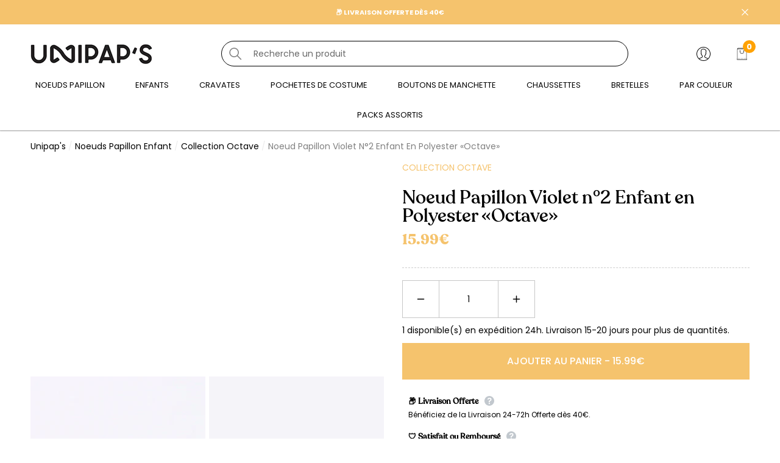

--- FILE ---
content_type: text/html; charset=utf-8
request_url: https://www.unipaps.com/products/noeud-papillon-violet-2-enfant-polyester-octave
body_size: 65419
content:
<!doctype html><html class="no-js" lang="fr" >
    <head>
<!-- Google tag (gtag.js) -->
<script async src="https://www.googletagmanager.com/gtag/js?id=AW-11158239436"></script>
<script>
  window.dataLayer = window.dataLayer || [];
  function gtag(){dataLayer.push(arguments);}
  gtag('js', new Date());

  gtag('config', 'AW-11158239436');
</script> 
     
        <meta charset="utf-8">
        <meta http-equiv="X-UA-Compatible" content="IE=edge">
        <meta name="viewport" content="width=device-width,initial-scale=1">
        <meta name="viewport" content="width=device-width, initial-scale=1.0, maximum-scale=1.0, user-scalable=0" />
        <meta name="theme-color" content="">
        <link rel="canonical" href="https://www.unipaps.com/products/noeud-papillon-violet-2-enfant-polyester-octave">
        <link canonical-shop-url="https://www.unipaps.com/"><link rel="icon" type="image/png" href="//www.unipaps.com/cdn/shop/files/favicon-logo-unipaps_32x32.png?v=1678891389"><link rel="preconnect" href="https://cdn.shopify.com" crossorigin><link rel="preconnect" href="https://fonts.shopifycdn.com" crossorigin><title>Noeud Papillon Violet n°2 Enfant en Polyester | Octave - Unipap&#39;s
</title>

        
            <meta name="description" content="Découvrez le nœud papillon violet pour enfant de la collection Octave : un accessoire de costume chic pour une tenue habillée. Idéal pour mariage. Livraison en 24H.">
        

        
<meta property="og:site_name" content="Unipap&#39;s">
<meta property="og:url" content="https://www.unipaps.com/products/noeud-papillon-violet-2-enfant-polyester-octave">
<meta property="og:title" content="Noeud Papillon Violet n°2 Enfant en Polyester | Octave - Unipap&#39;s">
<meta property="og:type" content="product">
<meta property="og:description" content="Découvrez le nœud papillon violet pour enfant de la collection Octave : un accessoire de costume chic pour une tenue habillée. Idéal pour mariage. Livraison en 24H."><meta property="og:image" content="http://www.unipaps.com/cdn/shop/products/Noeud-Papillon-Enfant-En-Polyester-Violet-2-Octave-Unipaps-1.jpg?v=1736948791">
    <meta property="og:image:secure_url" content="https://www.unipaps.com/cdn/shop/products/Noeud-Papillon-Enfant-En-Polyester-Violet-2-Octave-Unipaps-1.jpg?v=1736948791">
    <meta property="og:image:width" content="650">
    <meta property="og:image:height" content="800"><meta property="og:price:amount" content="15.99">
    <meta property="og:price:currency" content="EUR"><meta name="twitter:card" content="summary_large_image">
<meta name="twitter:title" content="Noeud Papillon Violet n°2 Enfant en Polyester | Octave - Unipap&#39;s">
<meta name="twitter:description" content="Découvrez le nœud papillon violet pour enfant de la collection Octave : un accessoire de costume chic pour une tenue habillée. Idéal pour mariage. Livraison en 24H.">

        <script>window.performance && window.performance.mark && window.performance.mark('shopify.content_for_header.start');</script><meta name="google-site-verification" content="PN8XakjG0OMnmDPwW2RqL_KTMxiB1alASWqisYL3qj0">
<meta name="facebook-domain-verification" content="rxrylrz1q8p4rvmv6s6ey0mqr866zr">
<meta id="shopify-digital-wallet" name="shopify-digital-wallet" content="/61270622403/digital_wallets/dialog">
<meta name="shopify-checkout-api-token" content="89fdd6c2d34e670108ff2968a3a73aeb">
<meta id="in-context-paypal-metadata" data-shop-id="61270622403" data-venmo-supported="false" data-environment="production" data-locale="fr_FR" data-paypal-v4="true" data-currency="EUR">
<link rel="alternate" hreflang="x-default" href="https://www.unipaps.com/products/noeud-papillon-violet-2-enfant-polyester-octave">
<link rel="alternate" hreflang="fr" href="https://www.unipaps.com/products/noeud-papillon-violet-2-enfant-polyester-octave">
<link rel="alternate" hreflang="de" href="https://www.unipaps.com/de/products/noeud-papillon-violet-2-enfant-polyester-octave">
<link rel="alternate" hreflang="en" href="https://www.unipaps.com/en/products/noeud-papillon-violet-2-enfant-polyester-octave">
<link rel="alternate" hreflang="es" href="https://www.unipaps.com/es/products/noeud-papillon-violet-2-enfant-polyester-octave">
<link rel="alternate" hreflang="it" href="https://www.unipaps.com/it/products/noeud-papillon-violet-2-enfant-polyester-octave">
<link rel="alternate" type="application/json+oembed" href="https://www.unipaps.com/products/noeud-papillon-violet-2-enfant-polyester-octave.oembed">
<script async="async" src="/checkouts/internal/preloads.js?locale=fr-FR"></script>
<link rel="preconnect" href="https://shop.app" crossorigin="anonymous">
<script async="async" src="https://shop.app/checkouts/internal/preloads.js?locale=fr-FR&shop_id=61270622403" crossorigin="anonymous"></script>
<script id="apple-pay-shop-capabilities" type="application/json">{"shopId":61270622403,"countryCode":"FR","currencyCode":"EUR","merchantCapabilities":["supports3DS"],"merchantId":"gid:\/\/shopify\/Shop\/61270622403","merchantName":"Unipap's","requiredBillingContactFields":["postalAddress","email","phone"],"requiredShippingContactFields":["postalAddress","email","phone"],"shippingType":"shipping","supportedNetworks":["visa","masterCard","amex","maestro"],"total":{"type":"pending","label":"Unipap's","amount":"1.00"},"shopifyPaymentsEnabled":true,"supportsSubscriptions":true}</script>
<script id="shopify-features" type="application/json">{"accessToken":"89fdd6c2d34e670108ff2968a3a73aeb","betas":["rich-media-storefront-analytics"],"domain":"www.unipaps.com","predictiveSearch":true,"shopId":61270622403,"locale":"fr"}</script>
<script>var Shopify = Shopify || {};
Shopify.shop = "noeudspapillon.myshopify.com";
Shopify.locale = "fr";
Shopify.currency = {"active":"EUR","rate":"1.0"};
Shopify.country = "FR";
Shopify.theme = {"name":"Unipap's - Thème - Black Friday","id":186421772663,"schema_name":"Halo","schema_version":"1.2.0","theme_store_id":null,"role":"main"};
Shopify.theme.handle = "null";
Shopify.theme.style = {"id":null,"handle":null};
Shopify.cdnHost = "www.unipaps.com/cdn";
Shopify.routes = Shopify.routes || {};
Shopify.routes.root = "/";</script>
<script type="module">!function(o){(o.Shopify=o.Shopify||{}).modules=!0}(window);</script>
<script>!function(o){function n(){var o=[];function n(){o.push(Array.prototype.slice.apply(arguments))}return n.q=o,n}var t=o.Shopify=o.Shopify||{};t.loadFeatures=n(),t.autoloadFeatures=n()}(window);</script>
<script>
  window.ShopifyPay = window.ShopifyPay || {};
  window.ShopifyPay.apiHost = "shop.app\/pay";
  window.ShopifyPay.redirectState = null;
</script>
<script id="shop-js-analytics" type="application/json">{"pageType":"product"}</script>
<script defer="defer" async type="module" src="//www.unipaps.com/cdn/shopifycloud/shop-js/modules/v2/client.init-shop-cart-sync_XvpUV7qp.fr.esm.js"></script>
<script defer="defer" async type="module" src="//www.unipaps.com/cdn/shopifycloud/shop-js/modules/v2/chunk.common_C2xzKNNs.esm.js"></script>
<script type="module">
  await import("//www.unipaps.com/cdn/shopifycloud/shop-js/modules/v2/client.init-shop-cart-sync_XvpUV7qp.fr.esm.js");
await import("//www.unipaps.com/cdn/shopifycloud/shop-js/modules/v2/chunk.common_C2xzKNNs.esm.js");

  window.Shopify.SignInWithShop?.initShopCartSync?.({"fedCMEnabled":true,"windoidEnabled":true});

</script>
<script>
  window.Shopify = window.Shopify || {};
  if (!window.Shopify.featureAssets) window.Shopify.featureAssets = {};
  window.Shopify.featureAssets['shop-js'] = {"shop-cart-sync":["modules/v2/client.shop-cart-sync_C66VAAYi.fr.esm.js","modules/v2/chunk.common_C2xzKNNs.esm.js"],"init-fed-cm":["modules/v2/client.init-fed-cm_By4eIqYa.fr.esm.js","modules/v2/chunk.common_C2xzKNNs.esm.js"],"shop-button":["modules/v2/client.shop-button_Bz0N9rYp.fr.esm.js","modules/v2/chunk.common_C2xzKNNs.esm.js"],"shop-cash-offers":["modules/v2/client.shop-cash-offers_B90ok608.fr.esm.js","modules/v2/chunk.common_C2xzKNNs.esm.js","modules/v2/chunk.modal_7MqWQJ87.esm.js"],"init-windoid":["modules/v2/client.init-windoid_CdJe_Ee3.fr.esm.js","modules/v2/chunk.common_C2xzKNNs.esm.js"],"shop-toast-manager":["modules/v2/client.shop-toast-manager_kCJHoUCw.fr.esm.js","modules/v2/chunk.common_C2xzKNNs.esm.js"],"init-shop-email-lookup-coordinator":["modules/v2/client.init-shop-email-lookup-coordinator_BPuRLqHy.fr.esm.js","modules/v2/chunk.common_C2xzKNNs.esm.js"],"init-shop-cart-sync":["modules/v2/client.init-shop-cart-sync_XvpUV7qp.fr.esm.js","modules/v2/chunk.common_C2xzKNNs.esm.js"],"avatar":["modules/v2/client.avatar_BTnouDA3.fr.esm.js"],"pay-button":["modules/v2/client.pay-button_CmFhG2BZ.fr.esm.js","modules/v2/chunk.common_C2xzKNNs.esm.js"],"init-customer-accounts":["modules/v2/client.init-customer-accounts_C5-IhKGM.fr.esm.js","modules/v2/client.shop-login-button_DrlPOW6Z.fr.esm.js","modules/v2/chunk.common_C2xzKNNs.esm.js","modules/v2/chunk.modal_7MqWQJ87.esm.js"],"init-shop-for-new-customer-accounts":["modules/v2/client.init-shop-for-new-customer-accounts_Cv1WqR1n.fr.esm.js","modules/v2/client.shop-login-button_DrlPOW6Z.fr.esm.js","modules/v2/chunk.common_C2xzKNNs.esm.js","modules/v2/chunk.modal_7MqWQJ87.esm.js"],"shop-login-button":["modules/v2/client.shop-login-button_DrlPOW6Z.fr.esm.js","modules/v2/chunk.common_C2xzKNNs.esm.js","modules/v2/chunk.modal_7MqWQJ87.esm.js"],"init-customer-accounts-sign-up":["modules/v2/client.init-customer-accounts-sign-up_Dqgdz3C3.fr.esm.js","modules/v2/client.shop-login-button_DrlPOW6Z.fr.esm.js","modules/v2/chunk.common_C2xzKNNs.esm.js","modules/v2/chunk.modal_7MqWQJ87.esm.js"],"shop-follow-button":["modules/v2/client.shop-follow-button_D7RRykwK.fr.esm.js","modules/v2/chunk.common_C2xzKNNs.esm.js","modules/v2/chunk.modal_7MqWQJ87.esm.js"],"checkout-modal":["modules/v2/client.checkout-modal_NILs_SXn.fr.esm.js","modules/v2/chunk.common_C2xzKNNs.esm.js","modules/v2/chunk.modal_7MqWQJ87.esm.js"],"lead-capture":["modules/v2/client.lead-capture_CSmE_fhP.fr.esm.js","modules/v2/chunk.common_C2xzKNNs.esm.js","modules/v2/chunk.modal_7MqWQJ87.esm.js"],"shop-login":["modules/v2/client.shop-login_CKcjyRl_.fr.esm.js","modules/v2/chunk.common_C2xzKNNs.esm.js","modules/v2/chunk.modal_7MqWQJ87.esm.js"],"payment-terms":["modules/v2/client.payment-terms_eoGasybT.fr.esm.js","modules/v2/chunk.common_C2xzKNNs.esm.js","modules/v2/chunk.modal_7MqWQJ87.esm.js"]};
</script>
<script>(function() {
  var isLoaded = false;
  function asyncLoad() {
    if (isLoaded) return;
    isLoaded = true;
    var urls = ["https:\/\/d1564fddzjmdj5.cloudfront.net\/initializercolissimo.js?app_name=happycolissimo\u0026cloud=d1564fddzjmdj5.cloudfront.net\u0026shop=noeudspapillon.myshopify.com"];
    for (var i = 0; i < urls.length; i++) {
      var s = document.createElement('script');
      s.type = 'text/javascript';
      s.async = true;
      s.src = urls[i];
      var x = document.getElementsByTagName('script')[0];
      x.parentNode.insertBefore(s, x);
    }
  };
  if(window.attachEvent) {
    window.attachEvent('onload', asyncLoad);
  } else {
    window.addEventListener('load', asyncLoad, false);
  }
})();</script>
<script id="__st">var __st={"a":61270622403,"offset":3600,"reqid":"d2eef2fb-0061-4097-8a53-d8c3b40ffbf5-1768840324","pageurl":"www.unipaps.com\/products\/noeud-papillon-violet-2-enfant-polyester-octave","u":"a73a1370678a","p":"product","rtyp":"product","rid":7552166330563};</script>
<script>window.ShopifyPaypalV4VisibilityTracking = true;</script>
<script id="captcha-bootstrap">!function(){'use strict';const t='contact',e='account',n='new_comment',o=[[t,t],['blogs',n],['comments',n],[t,'customer']],c=[[e,'customer_login'],[e,'guest_login'],[e,'recover_customer_password'],[e,'create_customer']],r=t=>t.map((([t,e])=>`form[action*='/${t}']:not([data-nocaptcha='true']) input[name='form_type'][value='${e}']`)).join(','),a=t=>()=>t?[...document.querySelectorAll(t)].map((t=>t.form)):[];function s(){const t=[...o],e=r(t);return a(e)}const i='password',u='form_key',d=['recaptcha-v3-token','g-recaptcha-response','h-captcha-response',i],f=()=>{try{return window.sessionStorage}catch{return}},m='__shopify_v',_=t=>t.elements[u];function p(t,e,n=!1){try{const o=window.sessionStorage,c=JSON.parse(o.getItem(e)),{data:r}=function(t){const{data:e,action:n}=t;return t[m]||n?{data:e,action:n}:{data:t,action:n}}(c);for(const[e,n]of Object.entries(r))t.elements[e]&&(t.elements[e].value=n);n&&o.removeItem(e)}catch(o){console.error('form repopulation failed',{error:o})}}const l='form_type',E='cptcha';function T(t){t.dataset[E]=!0}const w=window,h=w.document,L='Shopify',v='ce_forms',y='captcha';let A=!1;((t,e)=>{const n=(g='f06e6c50-85a8-45c8-87d0-21a2b65856fe',I='https://cdn.shopify.com/shopifycloud/storefront-forms-hcaptcha/ce_storefront_forms_captcha_hcaptcha.v1.5.2.iife.js',D={infoText:'Protégé par hCaptcha',privacyText:'Confidentialité',termsText:'Conditions'},(t,e,n)=>{const o=w[L][v],c=o.bindForm;if(c)return c(t,g,e,D).then(n);var r;o.q.push([[t,g,e,D],n]),r=I,A||(h.body.append(Object.assign(h.createElement('script'),{id:'captcha-provider',async:!0,src:r})),A=!0)});var g,I,D;w[L]=w[L]||{},w[L][v]=w[L][v]||{},w[L][v].q=[],w[L][y]=w[L][y]||{},w[L][y].protect=function(t,e){n(t,void 0,e),T(t)},Object.freeze(w[L][y]),function(t,e,n,w,h,L){const[v,y,A,g]=function(t,e,n){const i=e?o:[],u=t?c:[],d=[...i,...u],f=r(d),m=r(i),_=r(d.filter((([t,e])=>n.includes(e))));return[a(f),a(m),a(_),s()]}(w,h,L),I=t=>{const e=t.target;return e instanceof HTMLFormElement?e:e&&e.form},D=t=>v().includes(t);t.addEventListener('submit',(t=>{const e=I(t);if(!e)return;const n=D(e)&&!e.dataset.hcaptchaBound&&!e.dataset.recaptchaBound,o=_(e),c=g().includes(e)&&(!o||!o.value);(n||c)&&t.preventDefault(),c&&!n&&(function(t){try{if(!f())return;!function(t){const e=f();if(!e)return;const n=_(t);if(!n)return;const o=n.value;o&&e.removeItem(o)}(t);const e=Array.from(Array(32),(()=>Math.random().toString(36)[2])).join('');!function(t,e){_(t)||t.append(Object.assign(document.createElement('input'),{type:'hidden',name:u})),t.elements[u].value=e}(t,e),function(t,e){const n=f();if(!n)return;const o=[...t.querySelectorAll(`input[type='${i}']`)].map((({name:t})=>t)),c=[...d,...o],r={};for(const[a,s]of new FormData(t).entries())c.includes(a)||(r[a]=s);n.setItem(e,JSON.stringify({[m]:1,action:t.action,data:r}))}(t,e)}catch(e){console.error('failed to persist form',e)}}(e),e.submit())}));const S=(t,e)=>{t&&!t.dataset[E]&&(n(t,e.some((e=>e===t))),T(t))};for(const o of['focusin','change'])t.addEventListener(o,(t=>{const e=I(t);D(e)&&S(e,y())}));const B=e.get('form_key'),M=e.get(l),P=B&&M;t.addEventListener('DOMContentLoaded',(()=>{const t=y();if(P)for(const e of t)e.elements[l].value===M&&p(e,B);[...new Set([...A(),...v().filter((t=>'true'===t.dataset.shopifyCaptcha))])].forEach((e=>S(e,t)))}))}(h,new URLSearchParams(w.location.search),n,t,e,['guest_login'])})(!0,!0)}();</script>
<script integrity="sha256-4kQ18oKyAcykRKYeNunJcIwy7WH5gtpwJnB7kiuLZ1E=" data-source-attribution="shopify.loadfeatures" defer="defer" src="//www.unipaps.com/cdn/shopifycloud/storefront/assets/storefront/load_feature-a0a9edcb.js" crossorigin="anonymous"></script>
<script crossorigin="anonymous" defer="defer" src="//www.unipaps.com/cdn/shopifycloud/storefront/assets/shopify_pay/storefront-65b4c6d7.js?v=20250812"></script>
<script data-source-attribution="shopify.dynamic_checkout.dynamic.init">var Shopify=Shopify||{};Shopify.PaymentButton=Shopify.PaymentButton||{isStorefrontPortableWallets:!0,init:function(){window.Shopify.PaymentButton.init=function(){};var t=document.createElement("script");t.src="https://www.unipaps.com/cdn/shopifycloud/portable-wallets/latest/portable-wallets.fr.js",t.type="module",document.head.appendChild(t)}};
</script>
<script data-source-attribution="shopify.dynamic_checkout.buyer_consent">
  function portableWalletsHideBuyerConsent(e){var t=document.getElementById("shopify-buyer-consent"),n=document.getElementById("shopify-subscription-policy-button");t&&n&&(t.classList.add("hidden"),t.setAttribute("aria-hidden","true"),n.removeEventListener("click",e))}function portableWalletsShowBuyerConsent(e){var t=document.getElementById("shopify-buyer-consent"),n=document.getElementById("shopify-subscription-policy-button");t&&n&&(t.classList.remove("hidden"),t.removeAttribute("aria-hidden"),n.addEventListener("click",e))}window.Shopify?.PaymentButton&&(window.Shopify.PaymentButton.hideBuyerConsent=portableWalletsHideBuyerConsent,window.Shopify.PaymentButton.showBuyerConsent=portableWalletsShowBuyerConsent);
</script>
<script data-source-attribution="shopify.dynamic_checkout.cart.bootstrap">document.addEventListener("DOMContentLoaded",(function(){function t(){return document.querySelector("shopify-accelerated-checkout-cart, shopify-accelerated-checkout")}if(t())Shopify.PaymentButton.init();else{new MutationObserver((function(e,n){t()&&(Shopify.PaymentButton.init(),n.disconnect())})).observe(document.body,{childList:!0,subtree:!0})}}));
</script>
<script id='scb4127' type='text/javascript' async='' src='https://www.unipaps.com/cdn/shopifycloud/privacy-banner/storefront-banner.js'></script><link id="shopify-accelerated-checkout-styles" rel="stylesheet" media="screen" href="https://www.unipaps.com/cdn/shopifycloud/portable-wallets/latest/accelerated-checkout-backwards-compat.css" crossorigin="anonymous">
<style id="shopify-accelerated-checkout-cart">
        #shopify-buyer-consent {
  margin-top: 1em;
  display: inline-block;
  width: 100%;
}

#shopify-buyer-consent.hidden {
  display: none;
}

#shopify-subscription-policy-button {
  background: none;
  border: none;
  padding: 0;
  text-decoration: underline;
  font-size: inherit;
  cursor: pointer;
}

#shopify-subscription-policy-button::before {
  box-shadow: none;
}

      </style>
<script id="sections-script" data-sections="header-custom" defer="defer" src="//www.unipaps.com/cdn/shop/t/20/compiled_assets/scripts.js?v=9325"></script>
<script>window.performance && window.performance.mark && window.performance.mark('shopify.content_for_header.end');</script>

        <style type="text/css" media="screen">
            
@import url('https://fonts.googleapis.com/css?family=Poppins:300,300i,400,400i,500,500i,600,600i,700,700i,800,800i,900,900i&display=swap');

    







@import url('https://fonts.googleapis.com/css?family=Jost:300,300i,400,400i,500,500i,600,600i,700,700i,800,800i,900,900i&display=swap');


:root {
    
        --font-1-family: Poppins, sans-serif;
        --font-1-style: normal;
        --font-1-weight: normal;
    
    
        --font-2-family: Poppins, sans-serif;
        --font-2-style: normal;
        --font-2-weight: normal;
    
    
        --font-3-family: Jost, sans-serif;
        --font-3-style: normal;
        --font-3-weight: normal;
    

    
        --font-body-family: var(--font-1-family);
        --font-body-style: var(--font-1-style);
        --font-body-weight: var(--font-1-weight);
    

    
        --font-heading-family: var(--font-3-family);
        --font-heading-style: var(--font-3-style);
        --font-heading-weight: var(--font-3-weight);
    

    
        --font-page-title-family: var(--font-3-family);
        --font-page-title-style: var(--font-3-style);
        --font-page-title-weight: var(--font-3-weight);
    
--color-text: #000000;
    --color-text2: #000000;
    --color-global: #2c3c4b;
    --color-global-bg: #FFFFFF;
    --color-global-darken: #e6e6e6;
    --color-white: #FFFFFF;
    --color-grey: #808080;
    --color-black: #202020;
    --color-base-text-rgb: 0, 0, 0;
    --color-base-text2-rgb: 0, 0, 0;
    --color-background: #ffffff;
    --color-background-rgb: 255, 255, 255;
    --color-background-hsl: 0, 0%, 100%;
    --color-background-overylay: rgba(255, 255, 255, 0.9);
    --color-link: #f5c36d;
    --color-link-hover: #f5c36d;
    --color-error: #D93333;
    --color-error-bg: #FCEEEE;
    --color-success: #5A5A5A;
    --color-success-bg: #DFF0D8;
    --color-info: #202020;
    --color-info-bg: #fffdec;
    --color-background-10 : #e6e6e6;
    --color-background-20 : #cccccc;
    --color-background-30 : #b3b3b3;
    --color-background-50 : #808080;
    --color-background-global : #969ea5;

    --font-size: 14px;
    --font-weight: 400;
    --font-weight-light: 300;
    --font-weight-normal: 400;
    --font-weight-medium: 500;
    --font-weight-semibold: 600;
    --font-weight-bold: 700;
    --font-weight-bolder: 800;
    --font-weight-black: 900;
    --line-height: 1.5;
    --letter-spacing: 0.0em;

    --header-font-size: 35px;
    
        --header-tablet-font-size: 35px;
        --header-sm-tablet-font-size: 35px;
    
    --header-mobile-font-size: 24px;
    --header-font-weight: 700;
    --header-text-transform: none;
    --header-color: #000000;

    --page-title-font-size: 52px;
    --page-title-mobile-font-size: 30px;
    --page-title-font-weight: 700;
    --page-title-text-transform: capitalize;
    --page-title-color: #000000;

    
        --btn-font-name: var(--font-2-family);
    
    --btn-font-size: 16px;
    --btn-font-weight: 700;
    --btn-text-transform: uppercase;
    --btn-border-width: 1px;
    --btn-border-style: solid;
    --btn-border-radius: 0px;
    --btn-padding-top: 17px;
    --btn-padding-bottom: 17px;
    --btn-box-shadow: none;
    --btn-min-height: 60px;
    --btn-1-color: #ffffff;
    --btn-1-bg: #f5c36d;
    --btn-1-border: #f5c36d;
    --btn-1-color-hover: #2c3c4b;
    --btn-1-bg-hover: #f5c36d;
    --btn-1-border-hover: #f5c36d;
    --btn-2-color: #2c3c4b;
    --btn-2-bg: #F5C36D;
    --btn-2-border: #f5c36d;
    --btn-2-color-hover: #f5c36d;
    --btn-2-bg-hover: #2C3C4B;
    --btn-2-border-hover: #2c3c4b;
    --btn-3-color: #2c3c4b;
    --btn-3-bg: #FFFFFF;
    --btn-3-border: #2c3c4b;
    --btn-3-color-hover: #ffffff;
    --btn-3-bg-hover: #F5C36D;
    --btn-3-border-hover: #f5c36d;
    --btn-4-color: #FFFFFF;
    --btn-4-bg: #ECF3FF;
    --btn-4-border: #ecf3ff;
    --btn-4-color-hover: #ffffff;
    --btn-4-bg-hover: #051C2C;
    --btn-4-border-hover: #051c2c;
    --btn-5-color: #2c3c4b;
    --btn-5-bg: #ffffff;
    --btn-5-border: #2c3c4b;
    --btn-5-color-hover: #2c3c4b;
    --btn-5-bg-hover: #ffffff;
    --btn-5-border-hover: #2c3c4b;

    --anchor-transition: all ease .3s;
    --bg-white: #ffffff;
    --bg-black: #000000;
    --bg-grey: #808080;
    --icon: var(--color-text);
    --duration-short: 100ms;
    --duration-default: 250ms;
    --duration-long: 500ms;
    --duration-longer: 600ms;

    --form-input-bg: #ffffff;
    --form-input-border: #c7c7c7;
    --form-input-color: #000000;;
    --form-input-placeholder: #808080;
    --form-label: #000000;
    --form-label-checkbox-before-border: #808080;
    --form-label-checkbox-before-bg: transparent;
    --form-label-checkbox-before-border-checked: #808080;
    --form-label-checkbox-before-bg-checked: #808080;

    --new-badge-color: #ffffff;
    --new-badge-bg: #000000;
    --sale-badge-color: #ffffff;
    --sale-badge-bg: #D93333;
    --sold-out-badge-color: #808080;
    --sold-out-badge-bg: #FFFFFF;
    --custom-badge-color: #ffffff;
    --custom-badge-bg: #051C2C;
    --bundle-badge-color: #010101;
    --bundle-badge-bg: #FFFFFF;
    --badge-text-transform : uppercase;
    --product-card-bg : ;--product-title-font: var(--font-3-family);--product-title-font-size : 15px;
    --product-title-font-weight : 400;
    --product-title-line-text : 3;
    --product-title-text-transform : none;
    --product-title-color : #000000;
    --product-title-color-hover : #1d1d1d;
    --product-vendor-font-size : 10px;
    --product-vendor-font-weight : 300;
    --product-vendor-text-transform : uppercase;
    --product-vendor-color : #f5c36d;
    --product-price-font-size : 16px;
    --product-price-font-weight : 400;
    --product-price-compare-font-size : 16px;
    --product-price-compare-font-weight : 400;
    --product-price-color : #010101;
    --product-sale-price-color : #D12442;
    --product-compare-price-color : #808080;
    --product-review-full-color : #000000;
    --product-review-empty-color : #A4A4A4;
    --product-swatch-border : transparent;
    --product-swatch-border-active : #808080;
    --product-wishlist-color : #000000;
    --product-wishlist-bg : #FFFFFF;
    --product-wishlist-color-added : #D12442;
    --product-wishlist-bg-added : #FFFFFF;
    --product-compare-color : #000000;
    --product-compare-bg : #FFFFFF;
    --product-compare-color-added : #D12442;
    --product-compare-bg-added : #FFFFFF;
    --product-quick-view-color : #000000;
    --product-quick-view-bg : #FFFFFF;
    --product-quick-view-color-hover : #FFFFFF;
    --product-quick-view-bg-hover : #000000;--product-action-font: var(--font-1-family);--product-action-font-size : 10px;
    --product-action-font-weight : 500;
    --product-action-color : #2c3c4b;
    --product-action-text-transform : uppercase;
    --product-action-bg : #F5C36D;
    --product-action-border : #f5c36d;
    --product-action-color-hover : #f5c36d;
    --product-action-bg-hover : #2C3C4B;
    --product-action-border-hover : #2c3c4b;
    --product-action-min-height: 51.0px;
    --product-attr-font-size: 11px;
    --product-attr-font-weight: 400;
    --product-attr-color: #787878;
    --product-attr-text-transform: uppercase;--cart-item-bg : #FFFFFF;
        --cart-item-border : #E6E6E6;
        --cart-item-border-width : 1px;
        --cart-item-border-style : solid;
        --cart-item-object-fit : cover;
        --free-shipping-height : 10px;
        --free-shipping-color : #808080;
        --free-shipping-color-2 : #D12442;
        --free-shipping-bg : #a9a9a9;
        --free-shipping-border : #a9a9a9;
        --free-shipping-borderw : 0px;
        --free-shipping-bg-1: #D12442;
        --free-shipping-bg-2: #d12442;
        --free-shipping-bg-3: #d12442;
        --free-shipping-bg-4: #69C69C;
        --free-shipping-min-height : 35.0px;
    

    --swatch-border : transparent;
    --swatch-border-active : #808080;
    --variant-bg : #FFFFFF;
    --variant-color : #000000;
    --variant-border : #c7c7c7;
    --variant-bg-active : #000000;
    --variant-color-active : #FFFFFF;
    --variant-border-active : #000000;

    --lookbook-point-bg: #000000;
    --lookbook-point-bg-2: rgba(0, 0, 0, 0.5);
    --lookbook-point-border: #D8D8D8;
    --lookbook-point-border-2: rgba(216, 216, 216, 0.5);
    --lookbook-point-color: #FFFFFF;
    --blockquote-bg: #FFFFFF;
    --blockquote-color: #000000;

    --image-border: 0px;

    <!-- Button Pre-order -->
    --text-btn-pre-order: "pre order";
    --color-text-btn: #FFFFFF;
    --color-text-btn-hover: #ffffff;
    --bg-btn: #2c3c4b;
    --bg-btn-hover: #2c3c4b;
    --border_btn: #2c3c4b;
    --border_btn-hover: #2c3c4b;
}
            *,
*::before,
*::after {
    box-sizing: inherit;
}

html {
    box-sizing: border-box;
    font-size: 62.5%;
    height: 100%;
}

body {
    display: grid;
    grid-template-rows: auto auto 1fr auto;
    grid-template-columns: 100%;
    min-height: 100%;
    font-family: var(--font-body-family);
    font-style: var(--font-body-style);
    font-weight: var(--font-body-weight);
    line-height: var(--line-height);
    letter-spacing: var(--letter-spacing);
}

img{
    height: auto;
}


        </style>

        <link href="//www.unipaps.com/cdn/shop/t/20/assets/base.css?v=47446655943987555631761663434" rel="stylesheet" type="text/css" media="all" />
<link rel="preload" as="font" href="//www.unipaps.com/cdn/fonts/montserrat/montserrat_n4.81949fa0ac9fd2021e16436151e8eaa539321637.woff2" type="font/woff2" crossorigin><link rel="preload" as="font" href="//www.unipaps.com/cdn/fonts/montserrat/montserrat_n4.81949fa0ac9fd2021e16436151e8eaa539321637.woff2" type="font/woff2" crossorigin><link rel="preload" as="font" href="//www.unipaps.com/cdn/fonts/lobster_two/lobstertwo_i7.d990604a4cd16b9f1e83ca47aba256f380b4527c.woff2" type="font/woff2" crossorigin><link href="//www.unipaps.com/cdn/shop/t/20/assets/custom.css?v=164730970761134445021761663520" rel="stylesheet" type="text/css" media="all" />
<script>
            document.documentElement.className = document.documentElement.className.replace('no-js', 'js');
            if (Shopify.designMode) {
                document.documentElement.classList.add('shopify-design-mode');
            }
        </script>

        <link href="//www.unipaps.com/cdn/shop/t/20/assets/rtl-base.css?v=153354440743363901111761663588" rel="stylesheet" type="text/css" media="all" />
    
	<script>var loox_global_hash = '1696969662713';</script><style>.loox-reviews-default { max-width: 1200px; margin: 0 auto; }.loox-rating .loox-icon { color:#007950; }</style>

      <!-- Hotjar Tracking Code for https://www.unipaps.com/ -->
<script>
    (function(h,o,t,j,a,r){
        h.hj=h.hj||function(){(h.hj.q=h.hj.q||[]).push(arguments)};
        h._hjSettings={hjid:3499992,hjsv:6};
        a=o.getElementsByTagName('head')[0];
        r=o.createElement('script');r.async=1;
        r.src=t+h._hjSettings.hjid+j+h._hjSettings.hjsv;
        a.appendChild(r);
    })(window,document,'https://static.hotjar.com/c/hotjar-','.js?sv=');
</script>

<meta name="facebook-domain-verification" content="ylrchybo9psdmy0psisk6zwcv8f02l" />
<meta name="p:domain_verify" content="bdbc20429cb2974cc2ae426e6ce925f4"/>
<meta name="p:domain_verify" content="bdbc20429cb2974cc2ae426e6ce925f4"/>
    <!-- BEGIN app block: shopify://apps/rt-google-fonts-custom-fonts/blocks/app-embed/2caf2c68-0038-455e-b0b9-066a7c2ad923 --><link rel="preload" as="font" href="https://cdn.shopify.com/s/files/1/0612/7062/2403/t/8/assets/65bb564d0de64f49.ttf?v=1692367945" type="font/ttf" crossorigin><link rel="preload" as="font" href="https://cdn.shopify.com/s/files/1/0612/7062/2403/t/8/assets/dc48f2e5292846a0.ttf?v=1692367946" type="font/ttf" crossorigin><style id="rafp-stylesheet">@font-face{
            font-family:"Font-1678991265779";
            src:url("https:\/\/cdn.shopify.com\/s\/files\/1\/0612\/7062\/2403\/t\/8\/assets\/65bb564d0de64f49.ttf?v=1692367945");
            font-display:swap;
          }h1,.halo-sidebar-header.style-2 .title,.price-item,.price.price--on-sale .price-item--sale,#halo-newsletter-popup DIV.halo-popup-wrapper DIV.halo-popup-content DIV.newsletter.style-2 DIV.newsletter-right H5.newsletter-title.text-center {font-family:"Font-1678991265779"!important;}@font-face{
            font-family:"Font-1678992102097";
            src:url("https:\/\/cdn.shopify.com\/s\/files\/1\/0612\/7062\/2403\/t\/8\/assets\/dc48f2e5292846a0.ttf?v=1692367946");
            font-display:swap;
          }h2,h3,h4,.productView-title,.card-title,.complementary-products-title,.previewCartTitle,.price.price--on-sale .price-item--regular,.previewCartItem-name,.search-block-title,#product-option-8022760161475 VARIANT-RADIOS.no-js-hidden.product-option.has-default FIELDSET.js.product-form__input.clearfix LEGEND.form__label {font-family:"Font-1678992102097"!important;}@media screen and (max-width: 749px) {h1,.halo-sidebar-header.style-2 .title,.price-item,.price.price--on-sale .price-item--sale,#halo-newsletter-popup DIV.halo-popup-wrapper DIV.halo-popup-content DIV.newsletter.style-2 DIV.newsletter-right H5.newsletter-title.text-center {}h2,h3,h4,.productView-title,.card-title,.complementary-products-title,.previewCartTitle,.price.price--on-sale .price-item--regular,.previewCartItem-name,.search-block-title,#product-option-8022760161475 VARIANT-RADIOS.no-js-hidden.product-option.has-default FIELDSET.js.product-form__input.clearfix LEGEND.form__label {}}
    </style>
<!-- END app block --><!-- BEGIN app block: shopify://apps/judge-me-reviews/blocks/judgeme_core/61ccd3b1-a9f2-4160-9fe9-4fec8413e5d8 --><!-- Start of Judge.me Core -->






<link rel="dns-prefetch" href="https://cdnwidget.judge.me">
<link rel="dns-prefetch" href="https://cdn.judge.me">
<link rel="dns-prefetch" href="https://cdn1.judge.me">
<link rel="dns-prefetch" href="https://api.judge.me">

<script data-cfasync='false' class='jdgm-settings-script'>window.jdgmSettings={"pagination":5,"disable_web_reviews":false,"badge_no_review_text":"Aucun avis","badge_n_reviews_text":"{{ n }} avis","badge_star_color":"#f5c36d","hide_badge_preview_if_no_reviews":true,"badge_hide_text":false,"enforce_center_preview_badge":false,"widget_title":"Avis Clients","widget_open_form_text":"JE DONNE MON AVIS","widget_close_form_text":"Annuler l'avis","widget_refresh_page_text":"Actualiser la page","widget_summary_text":"Basé sur {{ number_of_reviews }} avis","widget_no_review_text":"Soyez le premier à écrire un avis","widget_name_field_text":"Nom d'affichage","widget_verified_name_field_text":"Nom vérifié (public)","widget_name_placeholder_text":"Nom d'affichage","widget_required_field_error_text":"Ce champ est obligatoire.","widget_email_field_text":"Adresse email","widget_verified_email_field_text":"Email vérifié (privé, ne peut pas être modifié)","widget_email_placeholder_text":"Votre adresse email","widget_email_field_error_text":"Veuillez entrer une adresse email valide.","widget_rating_field_text":"Évaluation","widget_review_title_field_text":"Titre de l'avis","widget_review_title_placeholder_text":"Donnez un titre à votre avis","widget_review_body_field_text":"Contenu de l'avis","widget_review_body_placeholder_text":"Commencez à écrire ici...","widget_pictures_field_text":"Photo/Vidéo (facultatif)","widget_submit_review_text":"Soumettre l'avis","widget_submit_verified_review_text":"Soumettre un avis vérifié","widget_submit_success_msg_with_auto_publish":"Merci ! Veuillez actualiser la page dans quelques instants pour voir votre avis. Vous pouvez supprimer ou modifier votre avis en vous connectant à \u003ca href='https://judge.me/login' target='_blank' rel='nofollow noopener'\u003eJudge.me\u003c/a\u003e","widget_submit_success_msg_no_auto_publish":"Merci ! Votre avis sera publié dès qu'il sera approuvé par l'administrateur de la boutique. Vous pouvez supprimer ou modifier votre avis en vous connectant à \u003ca href='https://judge.me/login' target='_blank' rel='nofollow noopener'\u003eJudge.me\u003c/a\u003e","widget_show_default_reviews_out_of_total_text":"Affichage de {{ n_reviews_shown }} sur {{ n_reviews }} avis.","widget_show_all_link_text":"Tout afficher","widget_show_less_link_text":"Afficher moins","widget_author_said_text":"{{ reviewer_name }} a dit :","widget_days_text":"il y a {{ n }} jour/jours","widget_weeks_text":"il y a {{ n }} semaine/semaines","widget_months_text":"il y a {{ n }} mois","widget_years_text":"il y a {{ n }} an/ans","widget_yesterday_text":"Hier","widget_today_text":"Aujourd'hui","widget_replied_text":"{{ shop_name }} a répondu :","widget_read_more_text":"Lire plus","widget_reviewer_name_as_initial":"last_initial","widget_rating_filter_color":"#2C3C4B","widget_rating_filter_see_all_text":"Voir tous les avis","widget_sorting_most_recent_text":"Plus récents","widget_sorting_highest_rating_text":"Meilleures notes","widget_sorting_lowest_rating_text":"Notes les plus basses","widget_sorting_with_pictures_text":"Uniquement les photos","widget_sorting_most_helpful_text":"Plus utiles","widget_open_question_form_text":"Poser une question","widget_reviews_subtab_text":"Avis","widget_questions_subtab_text":"Questions","widget_question_label_text":"Question","widget_answer_label_text":"Réponse","widget_question_placeholder_text":"Écrivez votre question ici","widget_submit_question_text":"Soumettre la question","widget_question_submit_success_text":"Merci pour votre question ! Nous vous notifierons dès qu'elle aura une réponse.","widget_star_color":"#f5c36d","verified_badge_text":"Vérifié","verified_badge_bg_color":"#3F941D","verified_badge_text_color":"","verified_badge_placement":"left-of-reviewer-name","widget_review_max_height":"","widget_hide_border":false,"widget_social_share":false,"widget_thumb":false,"widget_review_location_show":false,"widget_location_format":"country_iso_code","all_reviews_include_out_of_store_products":true,"all_reviews_out_of_store_text":"(hors boutique)","all_reviews_pagination":100,"all_reviews_product_name_prefix_text":"à propos de","enable_review_pictures":true,"enable_question_anwser":false,"widget_theme":"align","review_date_format":"dd/mm/yyyy","default_sort_method":"most-recent","widget_product_reviews_subtab_text":"Avis Produits","widget_shop_reviews_subtab_text":"Avis Boutique","widget_other_products_reviews_text":"Avis pour d'autres produits","widget_store_reviews_subtab_text":"Avis de la boutique","widget_no_store_reviews_text":"Cette boutique n'a pas encore reçu d'avis","widget_web_restriction_product_reviews_text":"Ce produit n'a pas encore reçu d'avis","widget_no_items_text":"Aucun élément trouvé","widget_show_more_text":"Afficher plus","widget_write_a_store_review_text":"JE DONNE MON AVIS","widget_other_languages_heading":"Avis dans d'autres langues","widget_translate_review_text":"Traduire l'avis en {{ language }}","widget_translating_review_text":"Traduction en cours...","widget_show_original_translation_text":"Afficher l'original ({{ language }})","widget_translate_review_failed_text":"Impossible de traduire cet avis.","widget_translate_review_retry_text":"Réessayer","widget_translate_review_try_again_later_text":"Réessayez plus tard","show_product_url_for_grouped_product":false,"widget_sorting_pictures_first_text":"Photos en premier","show_pictures_on_all_rev_page_mobile":false,"show_pictures_on_all_rev_page_desktop":false,"floating_tab_hide_mobile_install_preference":false,"floating_tab_button_name":"★ Avis","floating_tab_title":"Laissons nos clients parler pour nous","floating_tab_button_color":"","floating_tab_button_background_color":"","floating_tab_url":"","floating_tab_url_enabled":false,"floating_tab_tab_style":"text","all_reviews_text_badge_text":"Les clients nous notent {{ shop.metafields.judgeme.all_reviews_rating | round: 1 }}/5 basé sur {{ shop.metafields.judgeme.all_reviews_count }} avis.","all_reviews_text_badge_text_branded_style":"{{ shop.metafields.judgeme.all_reviews_rating | round: 1 }} sur 5 étoiles basé sur {{ shop.metafields.judgeme.all_reviews_count }} avis","is_all_reviews_text_badge_a_link":false,"show_stars_for_all_reviews_text_badge":false,"all_reviews_text_badge_url":"","all_reviews_text_style":"branded","all_reviews_text_color_style":"judgeme_brand_color","all_reviews_text_color":"#108474","all_reviews_text_show_jm_brand":false,"featured_carousel_show_header":false,"featured_carousel_title":"Laissons nos clients parler pour nous","testimonials_carousel_title":"Les clients nous disent","videos_carousel_title":"Histoire de clients réels","cards_carousel_title":"Les clients nous disent","featured_carousel_count_text":"sur {{ n }} avis","featured_carousel_add_link_to_all_reviews_page":false,"featured_carousel_url":"","featured_carousel_show_images":true,"featured_carousel_autoslide_interval":5,"featured_carousel_arrows_on_the_sides":true,"featured_carousel_height":250,"featured_carousel_width":100,"featured_carousel_image_size":0,"featured_carousel_image_height":250,"featured_carousel_arrow_color":"#eeeeee","verified_count_badge_style":"branded","verified_count_badge_orientation":"horizontal","verified_count_badge_color_style":"judgeme_brand_color","verified_count_badge_color":"#108474","is_verified_count_badge_a_link":false,"verified_count_badge_url":"","verified_count_badge_show_jm_brand":true,"widget_rating_preset_default":5,"widget_first_sub_tab":"product-reviews","widget_show_histogram":false,"widget_histogram_use_custom_color":true,"widget_pagination_use_custom_color":true,"widget_star_use_custom_color":true,"widget_verified_badge_use_custom_color":true,"widget_write_review_use_custom_color":false,"picture_reminder_submit_button":"Upload Pictures","enable_review_videos":false,"mute_video_by_default":false,"widget_sorting_videos_first_text":"Vidéos en premier","widget_review_pending_text":"En attente","featured_carousel_items_for_large_screen":4,"social_share_options_order":"Facebook,Twitter","remove_microdata_snippet":false,"disable_json_ld":false,"enable_json_ld_products":false,"preview_badge_show_question_text":false,"preview_badge_no_question_text":"Aucune question","preview_badge_n_question_text":"{{ number_of_questions }} question/questions","qa_badge_show_icon":false,"qa_badge_position":"same-row","remove_judgeme_branding":true,"widget_add_search_bar":false,"widget_search_bar_placeholder":"Recherche","widget_sorting_verified_only_text":"Vérifiés uniquement","featured_carousel_theme":"card","featured_carousel_show_rating":true,"featured_carousel_show_title":true,"featured_carousel_show_body":true,"featured_carousel_show_date":false,"featured_carousel_show_reviewer":true,"featured_carousel_show_product":false,"featured_carousel_header_background_color":"#108474","featured_carousel_header_text_color":"#ffffff","featured_carousel_name_product_separator":"reviewed","featured_carousel_full_star_background":"#f5c36d","featured_carousel_empty_star_background":"#dadada","featured_carousel_vertical_theme_background":"#f9fafb","featured_carousel_verified_badge_enable":false,"featured_carousel_verified_badge_color":"#108474","featured_carousel_border_style":"round","featured_carousel_review_line_length_limit":3,"featured_carousel_more_reviews_button_text":"Lire plus d'avis","featured_carousel_view_product_button_text":"Voir le produit","all_reviews_page_load_reviews_on":"scroll","all_reviews_page_load_more_text":"Charger plus d'avis","disable_fb_tab_reviews":false,"enable_ajax_cdn_cache":false,"widget_advanced_speed_features":5,"widget_public_name_text":"affiché publiquement comme","default_reviewer_name":"John Smith","default_reviewer_name_has_non_latin":true,"widget_reviewer_anonymous":"Anonyme","medals_widget_title":"Médailles d'avis Judge.me","medals_widget_background_color":"#ffffff","medals_widget_position":"footer_all_pages","medals_widget_border_color":"#f9fafb","medals_widget_verified_text_position":"left","medals_widget_use_monochromatic_version":true,"medals_widget_elements_color":"#F5C36D","show_reviewer_avatar":false,"widget_invalid_yt_video_url_error_text":"Pas une URL de vidéo YouTube","widget_max_length_field_error_text":"Veuillez ne pas dépasser {0} caractères.","widget_show_country_flag":false,"widget_show_collected_via_shop_app":true,"widget_verified_by_shop_badge_style":"light","widget_verified_by_shop_text":"Vérifié par la boutique","widget_show_photo_gallery":true,"widget_load_with_code_splitting":true,"widget_ugc_install_preference":false,"widget_ugc_title":"Fait par nous, partagé par vous","widget_ugc_subtitle":"Taguez-nous pour voir votre photo mise en avant sur notre page","widget_ugc_arrows_color":"#ffffff","widget_ugc_primary_button_text":"Acheter maintenant","widget_ugc_primary_button_background_color":"#108474","widget_ugc_primary_button_text_color":"#ffffff","widget_ugc_primary_button_border_width":"0","widget_ugc_primary_button_border_style":"none","widget_ugc_primary_button_border_color":"#108474","widget_ugc_primary_button_border_radius":"25","widget_ugc_secondary_button_text":"Charger plus","widget_ugc_secondary_button_background_color":"#ffffff","widget_ugc_secondary_button_text_color":"#108474","widget_ugc_secondary_button_border_width":"2","widget_ugc_secondary_button_border_style":"solid","widget_ugc_secondary_button_border_color":"#108474","widget_ugc_secondary_button_border_radius":"25","widget_ugc_reviews_button_text":"Voir les avis","widget_ugc_reviews_button_background_color":"#ffffff","widget_ugc_reviews_button_text_color":"#108474","widget_ugc_reviews_button_border_width":"2","widget_ugc_reviews_button_border_style":"solid","widget_ugc_reviews_button_border_color":"#108474","widget_ugc_reviews_button_border_radius":"25","widget_ugc_reviews_button_link_to":"judgeme-reviews-page","widget_ugc_show_post_date":true,"widget_ugc_max_width":"800","widget_rating_metafield_value_type":true,"widget_primary_color":"#F5C36D","widget_enable_secondary_color":true,"widget_secondary_color":"#F7F7F7","widget_summary_average_rating_text":"{{ average_rating }} sur 5","widget_media_grid_title":"Photos \u0026 vidéos clients","widget_media_grid_see_more_text":"Voir plus","widget_round_style":false,"widget_show_product_medals":false,"widget_verified_by_judgeme_text":"Vérifié par Judge.me","widget_show_store_medals":false,"widget_verified_by_judgeme_text_in_store_medals":"Vérifié par Judge.me","widget_media_field_exceed_quantity_message":"Désolé, nous ne pouvons accepter que {{ max_media }} pour un avis.","widget_media_field_exceed_limit_message":"{{ file_name }} est trop volumineux, veuillez sélectionner un {{ media_type }} de moins de {{ size_limit }}MB.","widget_review_submitted_text":"Avis soumis !","widget_question_submitted_text":"Question soumise !","widget_close_form_text_question":"Annuler","widget_write_your_answer_here_text":"Écrivez votre réponse ici","widget_enabled_branded_link":true,"widget_show_collected_by_judgeme":false,"widget_reviewer_name_color":"","widget_write_review_text_color":"","widget_write_review_bg_color":"#F5C36D","widget_collected_by_judgeme_text":"collecté par Judge.me","widget_pagination_type":"load_more","widget_load_more_text":"Charger plus","widget_load_more_color":"#2C3C4B","widget_full_review_text":"Avis complet","widget_read_more_reviews_text":"Lire plus d'avis","widget_read_questions_text":"Lire les questions","widget_questions_and_answers_text":"Questions \u0026 Réponses","widget_verified_by_text":"Vérifié par","widget_verified_text":"Vérifié","widget_number_of_reviews_text":"{{ number_of_reviews }} avis","widget_back_button_text":"Retour","widget_next_button_text":"Suivant","widget_custom_forms_filter_button":"Filtres","custom_forms_style":"horizontal","widget_show_review_information":false,"how_reviews_are_collected":"Comment les avis sont-ils collectés ?","widget_show_review_keywords":false,"widget_gdpr_statement":"Comment nous utilisons vos données : Nous vous contacterons uniquement à propos de l'avis que vous avez laissé, et seulement si nécessaire. En soumettant votre avis, vous acceptez les \u003ca href='https://judge.me/terms' target='_blank' rel='nofollow noopener'\u003econditions\u003c/a\u003e, la \u003ca href='https://judge.me/privacy' target='_blank' rel='nofollow noopener'\u003epolitique de confidentialité\u003c/a\u003e et les \u003ca href='https://judge.me/content-policy' target='_blank' rel='nofollow noopener'\u003epolitiques de contenu\u003c/a\u003e de Judge.me.","widget_multilingual_sorting_enabled":false,"widget_translate_review_content_enabled":false,"widget_translate_review_content_method":"manual","popup_widget_review_selection":"automatically_with_pictures","popup_widget_round_border_style":true,"popup_widget_show_title":true,"popup_widget_show_body":true,"popup_widget_show_reviewer":false,"popup_widget_show_product":true,"popup_widget_show_pictures":true,"popup_widget_use_review_picture":true,"popup_widget_show_on_home_page":true,"popup_widget_show_on_product_page":true,"popup_widget_show_on_collection_page":true,"popup_widget_show_on_cart_page":true,"popup_widget_position":"bottom_left","popup_widget_first_review_delay":5,"popup_widget_duration":5,"popup_widget_interval":5,"popup_widget_review_count":5,"popup_widget_hide_on_mobile":true,"review_snippet_widget_round_border_style":true,"review_snippet_widget_card_color":"#FFFFFF","review_snippet_widget_slider_arrows_background_color":"#FFFFFF","review_snippet_widget_slider_arrows_color":"#000000","review_snippet_widget_star_color":"#108474","show_product_variant":false,"all_reviews_product_variant_label_text":"Variante : ","widget_show_verified_branding":false,"widget_ai_summary_title":"Les clients disent","widget_ai_summary_disclaimer":"Résumé des avis généré par IA basé sur les avis clients récents","widget_show_ai_summary":false,"widget_show_ai_summary_bg":false,"widget_show_review_title_input":false,"redirect_reviewers_invited_via_email":"review_widget","request_store_review_after_product_review":true,"request_review_other_products_in_order":false,"review_form_color_scheme":"default","review_form_corner_style":"square","review_form_star_color":{},"review_form_text_color":"#333333","review_form_background_color":"#ffffff","review_form_field_background_color":"#fafafa","review_form_button_color":{},"review_form_button_text_color":"#ffffff","review_form_modal_overlay_color":"#000000","review_content_screen_title_text":"Comment évalueriez-vous ce produit ?","review_content_introduction_text":"Nous serions ravis que vous partagiez un peu votre expérience.","store_review_form_title_text":"Comment évalueriez-vous cette boutique ?","store_review_form_introduction_text":"Nous serions ravis que vous partagiez un peu votre expérience.","show_review_guidance_text":true,"one_star_review_guidance_text":"Mauvais","five_star_review_guidance_text":"Excellent","customer_information_screen_title_text":"À propos de vous","customer_information_introduction_text":"Veuillez nous en dire plus sur vous.","custom_questions_screen_title_text":"Votre expérience en détail","custom_questions_introduction_text":"Voici quelques questions pour nous aider à mieux comprendre votre expérience.","review_submitted_screen_title_text":"Merci pour votre avis !","review_submitted_screen_thank_you_text":"Nous le traitons et il apparaîtra bientôt dans la boutique.","review_submitted_screen_email_verification_text":"Veuillez confirmer votre email en cliquant sur le lien que nous venons de vous envoyer. Cela nous aide à maintenir des avis authentiques.","review_submitted_request_store_review_text":"Aimeriez-vous partager votre expérience d'achat avec nous ?","review_submitted_review_other_products_text":"Aimeriez-vous évaluer ces produits ?","store_review_screen_title_text":"Voulez-vous partager votre expérience de shopping avec nous ?","store_review_introduction_text":"Nous apprécions votre retour d'expérience et nous l'utilisons pour nous améliorer. Veuillez partager vos pensées ou suggestions.","reviewer_media_screen_title_picture_text":"Partager une photo","reviewer_media_introduction_picture_text":"Téléchargez une photo pour étayer votre avis.","reviewer_media_screen_title_video_text":"Partager une vidéo","reviewer_media_introduction_video_text":"Téléchargez une vidéo pour étayer votre avis.","reviewer_media_screen_title_picture_or_video_text":"Partager une photo ou une vidéo","reviewer_media_introduction_picture_or_video_text":"Téléchargez une photo ou une vidéo pour étayer votre avis.","reviewer_media_youtube_url_text":"Collez votre URL Youtube ici","advanced_settings_next_step_button_text":"Suivant","advanced_settings_close_review_button_text":"Fermer","modal_write_review_flow":true,"write_review_flow_required_text":"Obligatoire","write_review_flow_privacy_message_text":"Nous respectons votre vie privée.","write_review_flow_anonymous_text":"Avis anonyme","write_review_flow_visibility_text":"Ne sera pas visible pour les autres clients.","write_review_flow_multiple_selection_help_text":"Sélectionnez autant que vous le souhaitez","write_review_flow_single_selection_help_text":"Sélectionnez une option","write_review_flow_required_field_error_text":"Ce champ est obligatoire","write_review_flow_invalid_email_error_text":"Veuillez saisir une adresse email valide","write_review_flow_max_length_error_text":"Max. {{ max_length }} caractères.","write_review_flow_media_upload_text":"\u003cb\u003eCliquez pour télécharger\u003c/b\u003e ou glissez-déposez","write_review_flow_gdpr_statement":"Nous vous contacterons uniquement au sujet de votre avis si nécessaire. En soumettant votre avis, vous acceptez nos \u003ca href='https://judge.me/terms' target='_blank' rel='nofollow noopener'\u003econditions d'utilisation\u003c/a\u003e et notre \u003ca href='https://judge.me/privacy' target='_blank' rel='nofollow noopener'\u003epolitique de confidentialité\u003c/a\u003e.","rating_only_reviews_enabled":true,"show_negative_reviews_help_screen":true,"new_review_flow_help_screen_rating_threshold":3,"negative_review_resolution_screen_title_text":"Dites-nous plus","negative_review_resolution_text":"Votre expérience est importante pour nous. S'il y a eu des problèmes avec votre achat, nous sommes là pour vous aider. N'hésitez pas à nous contacter, nous aimerions avoir l'opportunité de corriger les choses.","negative_review_resolution_button_text":"Contactez-nous","negative_review_resolution_proceed_with_review_text":"Laisser un avis","negative_review_resolution_subject":"Problème avec l'achat de {{ shop_name }}.{{ order_name }}","preview_badge_collection_page_install_status":false,"widget_review_custom_css":".jdgm-row-actions {\ndisplay: none;\n}","preview_badge_custom_css":"","preview_badge_stars_count":"5-stars","featured_carousel_custom_css":"","floating_tab_custom_css":"","all_reviews_widget_custom_css":"","medals_widget_custom_css":"","verified_badge_custom_css":"","all_reviews_text_custom_css":"","transparency_badges_collected_via_store_invite":false,"transparency_badges_from_another_provider":false,"transparency_badges_collected_from_store_visitor":false,"transparency_badges_collected_by_verified_review_provider":false,"transparency_badges_earned_reward":false,"transparency_badges_collected_via_store_invite_text":"Avis collecté via l'invitation du magasin","transparency_badges_from_another_provider_text":"Avis collecté d'un autre fournisseur","transparency_badges_collected_from_store_visitor_text":"Avis collecté d'un visiteur du magasin","transparency_badges_written_in_google_text":"Avis écrit sur Google","transparency_badges_written_in_etsy_text":"Avis écrit sur Etsy","transparency_badges_written_in_shop_app_text":"Avis écrit sur Shop App","transparency_badges_earned_reward_text":"Avis a gagné une récompense pour une commande future","product_review_widget_per_page":10,"widget_store_review_label_text":"Avis de la boutique","checkout_comment_extension_title_on_product_page":"Customer Comments","checkout_comment_extension_num_latest_comment_show":5,"checkout_comment_extension_format":"name_and_timestamp","checkout_comment_customer_name":"last_initial","checkout_comment_comment_notification":true,"preview_badge_collection_page_install_preference":false,"preview_badge_home_page_install_preference":false,"preview_badge_product_page_install_preference":false,"review_widget_install_preference":"","review_carousel_install_preference":false,"floating_reviews_tab_install_preference":"none","verified_reviews_count_badge_install_preference":false,"all_reviews_text_install_preference":false,"review_widget_best_location":false,"judgeme_medals_install_preference":false,"review_widget_revamp_enabled":false,"review_widget_qna_enabled":false,"review_widget_header_theme":"minimal","review_widget_widget_title_enabled":true,"review_widget_header_text_size":"medium","review_widget_header_text_weight":"regular","review_widget_average_rating_style":"compact","review_widget_bar_chart_enabled":true,"review_widget_bar_chart_type":"numbers","review_widget_bar_chart_style":"standard","review_widget_expanded_media_gallery_enabled":false,"review_widget_reviews_section_theme":"standard","review_widget_image_style":"thumbnails","review_widget_review_image_ratio":"square","review_widget_stars_size":"medium","review_widget_verified_badge":"standard_text","review_widget_review_title_text_size":"medium","review_widget_review_text_size":"medium","review_widget_review_text_length":"medium","review_widget_number_of_columns_desktop":3,"review_widget_carousel_transition_speed":5,"review_widget_custom_questions_answers_display":"always","review_widget_button_text_color":"#FFFFFF","review_widget_text_color":"#000000","review_widget_lighter_text_color":"#7B7B7B","review_widget_corner_styling":"soft","review_widget_review_word_singular":"avis","review_widget_review_word_plural":"avis","review_widget_voting_label":"Utile?","review_widget_shop_reply_label":"Réponse de {{ shop_name }} :","review_widget_filters_title":"Filtres","qna_widget_question_word_singular":"Question","qna_widget_question_word_plural":"Questions","qna_widget_answer_reply_label":"Réponse de {{ answerer_name }} :","qna_content_screen_title_text":"Poser une question sur ce produit","qna_widget_question_required_field_error_text":"Veuillez entrer votre question.","qna_widget_flow_gdpr_statement":"Nous vous contacterons uniquement au sujet de votre question si nécessaire. En soumettant votre question, vous acceptez nos \u003ca href='https://judge.me/terms' target='_blank' rel='nofollow noopener'\u003econditions d'utilisation\u003c/a\u003e et notre \u003ca href='https://judge.me/privacy' target='_blank' rel='nofollow noopener'\u003epolitique de confidentialité\u003c/a\u003e.","qna_widget_question_submitted_text":"Merci pour votre question !","qna_widget_close_form_text_question":"Fermer","qna_widget_question_submit_success_text":"Nous vous enverrons un email lorsque nous répondrons à votre question.","all_reviews_widget_v2025_enabled":false,"all_reviews_widget_v2025_header_theme":"default","all_reviews_widget_v2025_widget_title_enabled":true,"all_reviews_widget_v2025_header_text_size":"medium","all_reviews_widget_v2025_header_text_weight":"regular","all_reviews_widget_v2025_average_rating_style":"compact","all_reviews_widget_v2025_bar_chart_enabled":true,"all_reviews_widget_v2025_bar_chart_type":"numbers","all_reviews_widget_v2025_bar_chart_style":"standard","all_reviews_widget_v2025_expanded_media_gallery_enabled":false,"all_reviews_widget_v2025_show_store_medals":true,"all_reviews_widget_v2025_show_photo_gallery":true,"all_reviews_widget_v2025_show_review_keywords":false,"all_reviews_widget_v2025_show_ai_summary":false,"all_reviews_widget_v2025_show_ai_summary_bg":false,"all_reviews_widget_v2025_add_search_bar":false,"all_reviews_widget_v2025_default_sort_method":"most-recent","all_reviews_widget_v2025_reviews_per_page":10,"all_reviews_widget_v2025_reviews_section_theme":"default","all_reviews_widget_v2025_image_style":"thumbnails","all_reviews_widget_v2025_review_image_ratio":"square","all_reviews_widget_v2025_stars_size":"medium","all_reviews_widget_v2025_verified_badge":"bold_badge","all_reviews_widget_v2025_review_title_text_size":"medium","all_reviews_widget_v2025_review_text_size":"medium","all_reviews_widget_v2025_review_text_length":"medium","all_reviews_widget_v2025_number_of_columns_desktop":3,"all_reviews_widget_v2025_carousel_transition_speed":5,"all_reviews_widget_v2025_custom_questions_answers_display":"always","all_reviews_widget_v2025_show_product_variant":false,"all_reviews_widget_v2025_show_reviewer_avatar":true,"all_reviews_widget_v2025_reviewer_name_as_initial":"","all_reviews_widget_v2025_review_location_show":false,"all_reviews_widget_v2025_location_format":"","all_reviews_widget_v2025_show_country_flag":false,"all_reviews_widget_v2025_verified_by_shop_badge_style":"light","all_reviews_widget_v2025_social_share":false,"all_reviews_widget_v2025_social_share_options_order":"Facebook,Twitter,LinkedIn,Pinterest","all_reviews_widget_v2025_pagination_type":"standard","all_reviews_widget_v2025_button_text_color":"#FFFFFF","all_reviews_widget_v2025_text_color":"#000000","all_reviews_widget_v2025_lighter_text_color":"#7B7B7B","all_reviews_widget_v2025_corner_styling":"soft","all_reviews_widget_v2025_title":"Avis clients","all_reviews_widget_v2025_ai_summary_title":"Les clients disent à propos de cette boutique","all_reviews_widget_v2025_no_review_text":"Soyez le premier à écrire un avis","platform":"shopify","branding_url":"https://app.judge.me/reviews/stores/www.unipaps.com","branding_text":"Propulsé par Judge.me","locale":"en","reply_name":"Unipap's","widget_version":"3.0","footer":true,"autopublish":true,"review_dates":true,"enable_custom_form":false,"shop_use_review_site":true,"shop_locale":"fr","enable_multi_locales_translations":true,"show_review_title_input":false,"review_verification_email_status":"never","negative_review_notification_email":"contact@unipaps.com","can_be_branded":true,"reply_name_text":"Unipap's"};</script> <style class='jdgm-settings-style'>﻿.jdgm-xx{left:0}:root{--jdgm-primary-color: #F5C36D;--jdgm-secondary-color: #F7F7F7;--jdgm-star-color: #f5c36d;--jdgm-write-review-text-color: white;--jdgm-write-review-bg-color: #F5C36D;--jdgm-paginate-color: #2C3C4B;--jdgm-border-radius: 0;--jdgm-reviewer-name-color: #F5C36D}.jdgm-histogram__bar-content{background-color:#2C3C4B}.jdgm-rev[data-verified-buyer=true] .jdgm-rev__icon.jdgm-rev__icon:after,.jdgm-rev__buyer-badge.jdgm-rev__buyer-badge{color:white;background-color:#3F941D}.jdgm-review-widget--small .jdgm-gallery.jdgm-gallery .jdgm-gallery__thumbnail-link:nth-child(8) .jdgm-gallery__thumbnail-wrapper.jdgm-gallery__thumbnail-wrapper:before{content:"Voir plus"}@media only screen and (min-width: 768px){.jdgm-gallery.jdgm-gallery .jdgm-gallery__thumbnail-link:nth-child(8) .jdgm-gallery__thumbnail-wrapper.jdgm-gallery__thumbnail-wrapper:before{content:"Voir plus"}}.jdgm-preview-badge .jdgm-star.jdgm-star{color:#f5c36d}.jdgm-prev-badge[data-average-rating='0.00']{display:none !important}.jdgm-rev .jdgm-rev__icon{display:none !important}.jdgm-author-fullname{display:none !important}.jdgm-author-all-initials{display:none !important}.jdgm-rev-widg__title{visibility:hidden}.jdgm-rev-widg__summary-text{visibility:hidden}.jdgm-prev-badge__text{visibility:hidden}.jdgm-rev__prod-link-prefix:before{content:'à propos de'}.jdgm-rev__variant-label:before{content:'Variante : '}.jdgm-rev__out-of-store-text:before{content:'(hors boutique)'}@media only screen and (min-width: 768px){.jdgm-rev__pics .jdgm-rev_all-rev-page-picture-separator,.jdgm-rev__pics .jdgm-rev__product-picture{display:none}}@media only screen and (max-width: 768px){.jdgm-rev__pics .jdgm-rev_all-rev-page-picture-separator,.jdgm-rev__pics .jdgm-rev__product-picture{display:none}}.jdgm-preview-badge[data-template="product"]{display:none !important}.jdgm-preview-badge[data-template="collection"]{display:none !important}.jdgm-preview-badge[data-template="index"]{display:none !important}.jdgm-review-widget[data-from-snippet="true"]{display:none !important}.jdgm-verified-count-badget[data-from-snippet="true"]{display:none !important}.jdgm-carousel-wrapper[data-from-snippet="true"]{display:none !important}.jdgm-all-reviews-text[data-from-snippet="true"]{display:none !important}.jdgm-medals-section[data-from-snippet="true"]{display:none !important}.jdgm-ugc-media-wrapper[data-from-snippet="true"]{display:none !important}.jdgm-histogram{display:none !important}.jdgm-widget .jdgm-sort-dropdown-wrapper{margin-top:12px}.jdgm-rev__transparency-badge[data-badge-type="review_collected_via_store_invitation"]{display:none !important}.jdgm-rev__transparency-badge[data-badge-type="review_collected_from_another_provider"]{display:none !important}.jdgm-rev__transparency-badge[data-badge-type="review_collected_from_store_visitor"]{display:none !important}.jdgm-rev__transparency-badge[data-badge-type="review_written_in_etsy"]{display:none !important}.jdgm-rev__transparency-badge[data-badge-type="review_written_in_google_business"]{display:none !important}.jdgm-rev__transparency-badge[data-badge-type="review_written_in_shop_app"]{display:none !important}.jdgm-rev__transparency-badge[data-badge-type="review_earned_for_future_purchase"]{display:none !important}.jdgm-review-snippet-widget .jdgm-rev-snippet-widget__cards-container .jdgm-rev-snippet-card{border-radius:8px;background:#fff}.jdgm-review-snippet-widget .jdgm-rev-snippet-widget__cards-container .jdgm-rev-snippet-card__rev-rating .jdgm-star{color:#108474}.jdgm-review-snippet-widget .jdgm-rev-snippet-widget__prev-btn,.jdgm-review-snippet-widget .jdgm-rev-snippet-widget__next-btn{border-radius:50%;background:#fff}.jdgm-review-snippet-widget .jdgm-rev-snippet-widget__prev-btn>svg,.jdgm-review-snippet-widget .jdgm-rev-snippet-widget__next-btn>svg{fill:#000}.jdgm-full-rev-modal.rev-snippet-widget .jm-mfp-container .jm-mfp-content,.jdgm-full-rev-modal.rev-snippet-widget .jm-mfp-container .jdgm-full-rev__icon,.jdgm-full-rev-modal.rev-snippet-widget .jm-mfp-container .jdgm-full-rev__pic-img,.jdgm-full-rev-modal.rev-snippet-widget .jm-mfp-container .jdgm-full-rev__reply{border-radius:8px}.jdgm-full-rev-modal.rev-snippet-widget .jm-mfp-container .jdgm-full-rev[data-verified-buyer="true"] .jdgm-full-rev__icon::after{border-radius:8px}.jdgm-full-rev-modal.rev-snippet-widget .jm-mfp-container .jdgm-full-rev .jdgm-rev__buyer-badge{border-radius:calc( 8px / 2 )}.jdgm-full-rev-modal.rev-snippet-widget .jm-mfp-container .jdgm-full-rev .jdgm-full-rev__replier::before{content:'Unipap&#39;s'}.jdgm-full-rev-modal.rev-snippet-widget .jm-mfp-container .jdgm-full-rev .jdgm-full-rev__product-button{border-radius:calc( 8px * 6 )}
</style> <style class='jdgm-settings-style'>.jdgm-review-widget .jdgm-row-actions{display:none}
</style> <link id="judgeme_widget_align_css" rel="stylesheet" type="text/css" media="nope!" onload="this.media='all'" href="https://cdnwidget.judge.me/widget_v3/theme/align.css">

  
  
  
  <style class='jdgm-miracle-styles'>
  @-webkit-keyframes jdgm-spin{0%{-webkit-transform:rotate(0deg);-ms-transform:rotate(0deg);transform:rotate(0deg)}100%{-webkit-transform:rotate(359deg);-ms-transform:rotate(359deg);transform:rotate(359deg)}}@keyframes jdgm-spin{0%{-webkit-transform:rotate(0deg);-ms-transform:rotate(0deg);transform:rotate(0deg)}100%{-webkit-transform:rotate(359deg);-ms-transform:rotate(359deg);transform:rotate(359deg)}}@font-face{font-family:'JudgemeStar';src:url("[data-uri]") format("woff");font-weight:normal;font-style:normal}.jdgm-star{font-family:'JudgemeStar';display:inline !important;text-decoration:none !important;padding:0 4px 0 0 !important;margin:0 !important;font-weight:bold;opacity:1;-webkit-font-smoothing:antialiased;-moz-osx-font-smoothing:grayscale}.jdgm-star:hover{opacity:1}.jdgm-star:last-of-type{padding:0 !important}.jdgm-star.jdgm--on:before{content:"\e000"}.jdgm-star.jdgm--off:before{content:"\e001"}.jdgm-star.jdgm--half:before{content:"\e002"}.jdgm-widget *{margin:0;line-height:1.4;-webkit-box-sizing:border-box;-moz-box-sizing:border-box;box-sizing:border-box;-webkit-overflow-scrolling:touch}.jdgm-hidden{display:none !important;visibility:hidden !important}.jdgm-temp-hidden{display:none}.jdgm-spinner{width:40px;height:40px;margin:auto;border-radius:50%;border-top:2px solid #eee;border-right:2px solid #eee;border-bottom:2px solid #eee;border-left:2px solid #ccc;-webkit-animation:jdgm-spin 0.8s infinite linear;animation:jdgm-spin 0.8s infinite linear}.jdgm-prev-badge{display:block !important}

</style>


  
  
   


<script data-cfasync='false' class='jdgm-script'>
!function(e){window.jdgm=window.jdgm||{},jdgm.CDN_HOST="https://cdnwidget.judge.me/",jdgm.CDN_HOST_ALT="https://cdn2.judge.me/cdn/widget_frontend/",jdgm.API_HOST="https://api.judge.me/",jdgm.CDN_BASE_URL="https://cdn.shopify.com/extensions/019bc7fe-07a5-7fc5-85e3-4a4175980733/judgeme-extensions-296/assets/",
jdgm.docReady=function(d){(e.attachEvent?"complete"===e.readyState:"loading"!==e.readyState)?
setTimeout(d,0):e.addEventListener("DOMContentLoaded",d)},jdgm.loadCSS=function(d,t,o,a){
!o&&jdgm.loadCSS.requestedUrls.indexOf(d)>=0||(jdgm.loadCSS.requestedUrls.push(d),
(a=e.createElement("link")).rel="stylesheet",a.class="jdgm-stylesheet",a.media="nope!",
a.href=d,a.onload=function(){this.media="all",t&&setTimeout(t)},e.body.appendChild(a))},
jdgm.loadCSS.requestedUrls=[],jdgm.loadJS=function(e,d){var t=new XMLHttpRequest;
t.onreadystatechange=function(){4===t.readyState&&(Function(t.response)(),d&&d(t.response))},
t.open("GET",e),t.onerror=function(){if(e.indexOf(jdgm.CDN_HOST)===0&&jdgm.CDN_HOST_ALT!==jdgm.CDN_HOST){var f=e.replace(jdgm.CDN_HOST,jdgm.CDN_HOST_ALT);jdgm.loadJS(f,d)}},t.send()},jdgm.docReady((function(){(window.jdgmLoadCSS||e.querySelectorAll(
".jdgm-widget, .jdgm-all-reviews-page").length>0)&&(jdgmSettings.widget_load_with_code_splitting?
parseFloat(jdgmSettings.widget_version)>=3?jdgm.loadCSS(jdgm.CDN_HOST+"widget_v3/base.css"):
jdgm.loadCSS(jdgm.CDN_HOST+"widget/base.css"):jdgm.loadCSS(jdgm.CDN_HOST+"shopify_v2.css"),
jdgm.loadJS(jdgm.CDN_HOST+"loa"+"der.js"))}))}(document);
</script>
<noscript><link rel="stylesheet" type="text/css" media="all" href="https://cdnwidget.judge.me/shopify_v2.css"></noscript>

<!-- BEGIN app snippet: theme_fix_tags --><script>
  (function() {
    var jdgmThemeFixes = {"131327557827":{"html":"\u003cscript\u003e\n  scrollLoad = function(){setTimeout( function(){\n    jdgm.customizeBadges()\n  }, 500);}\n\ndocument.addEventListener(\"scroll\", scrollLoad);\n    \n\u003c\/script\u003e","css":".jdgm-row-actions{display : none !important;}","js":"  loadBadge = function(){setTimeout( function(){\n    jdgm.customizeBadges()\n  }, 500);}\ndocument.addEventListener(\"DOMSubtreeModified\", loadBadge);"},"131579248835":{"html":"","css":".jdgm-row-actions {\n    display: none !important;\n}","js":""}};
    if (!jdgmThemeFixes) return;
    var thisThemeFix = jdgmThemeFixes[Shopify.theme.id];
    if (!thisThemeFix) return;

    if (thisThemeFix.html) {
      document.addEventListener("DOMContentLoaded", function() {
        var htmlDiv = document.createElement('div');
        htmlDiv.classList.add('jdgm-theme-fix-html');
        htmlDiv.innerHTML = thisThemeFix.html;
        document.body.append(htmlDiv);
      });
    };

    if (thisThemeFix.css) {
      var styleTag = document.createElement('style');
      styleTag.classList.add('jdgm-theme-fix-style');
      styleTag.innerHTML = thisThemeFix.css;
      document.head.append(styleTag);
    };

    if (thisThemeFix.js) {
      var scriptTag = document.createElement('script');
      scriptTag.classList.add('jdgm-theme-fix-script');
      scriptTag.innerHTML = thisThemeFix.js;
      document.head.append(scriptTag);
    };
  })();
</script>
<!-- END app snippet -->
<!-- End of Judge.me Core -->



<!-- END app block --><!-- BEGIN app block: shopify://apps/klaviyo-email-marketing-sms/blocks/klaviyo-onsite-embed/2632fe16-c075-4321-a88b-50b567f42507 -->












  <script async src="https://static.klaviyo.com/onsite/js/WDfAXJ/klaviyo.js?company_id=WDfAXJ"></script>
  <script>!function(){if(!window.klaviyo){window._klOnsite=window._klOnsite||[];try{window.klaviyo=new Proxy({},{get:function(n,i){return"push"===i?function(){var n;(n=window._klOnsite).push.apply(n,arguments)}:function(){for(var n=arguments.length,o=new Array(n),w=0;w<n;w++)o[w]=arguments[w];var t="function"==typeof o[o.length-1]?o.pop():void 0,e=new Promise((function(n){window._klOnsite.push([i].concat(o,[function(i){t&&t(i),n(i)}]))}));return e}}})}catch(n){window.klaviyo=window.klaviyo||[],window.klaviyo.push=function(){var n;(n=window._klOnsite).push.apply(n,arguments)}}}}();</script>

  
    <script id="viewed_product">
      if (item == null) {
        var _learnq = _learnq || [];

        var MetafieldReviews = null
        var MetafieldYotpoRating = null
        var MetafieldYotpoCount = null
        var MetafieldLooxRating = null
        var MetafieldLooxCount = null
        var okendoProduct = null
        var okendoProductReviewCount = null
        var okendoProductReviewAverageValue = null
        try {
          // The following fields are used for Customer Hub recently viewed in order to add reviews.
          // This information is not part of __kla_viewed. Instead, it is part of __kla_viewed_reviewed_items
          MetafieldReviews = {};
          MetafieldYotpoRating = null
          MetafieldYotpoCount = null
          MetafieldLooxRating = null
          MetafieldLooxCount = null

          okendoProduct = null
          // If the okendo metafield is not legacy, it will error, which then requires the new json formatted data
          if (okendoProduct && 'error' in okendoProduct) {
            okendoProduct = null
          }
          okendoProductReviewCount = okendoProduct ? okendoProduct.reviewCount : null
          okendoProductReviewAverageValue = okendoProduct ? okendoProduct.reviewAverageValue : null
        } catch (error) {
          console.error('Error in Klaviyo onsite reviews tracking:', error);
        }

        var item = {
          Name: "Noeud Papillon Violet n°2 Enfant en Polyester «Octave»",
          ProductID: 7552166330563,
          Categories: ["Collection Violet","Collection à Motifs Unis","La Sélection pour Enfant","Noeuds Papillon","Noeuds Papillon Enfant","Noeuds Papillon Violet - Mauve - Lilas","Tous nos produits","Travail \u0026 Quotidien"],
          ImageURL: "https://www.unipaps.com/cdn/shop/products/Noeud-Papillon-Enfant-En-Polyester-Violet-2-Octave-Unipaps-1_grande.jpg?v=1736948791",
          URL: "https://www.unipaps.com/products/noeud-papillon-violet-2-enfant-polyester-octave",
          Brand: "Collection Octave",
          Price: "15.99€",
          Value: "15.99",
          CompareAtPrice: "0.00€"
        };
        _learnq.push(['track', 'Viewed Product', item]);
        _learnq.push(['trackViewedItem', {
          Title: item.Name,
          ItemId: item.ProductID,
          Categories: item.Categories,
          ImageUrl: item.ImageURL,
          Url: item.URL,
          Metadata: {
            Brand: item.Brand,
            Price: item.Price,
            Value: item.Value,
            CompareAtPrice: item.CompareAtPrice
          },
          metafields:{
            reviews: MetafieldReviews,
            yotpo:{
              rating: MetafieldYotpoRating,
              count: MetafieldYotpoCount,
            },
            loox:{
              rating: MetafieldLooxRating,
              count: MetafieldLooxCount,
            },
            okendo: {
              rating: okendoProductReviewAverageValue,
              count: okendoProductReviewCount,
            }
          }
        }]);
      }
    </script>
  




  <script>
    window.klaviyoReviewsProductDesignMode = false
  </script>



  <!-- BEGIN app snippet: customer-hub-data --><script>
  if (!window.customerHub) {
    window.customerHub = {};
  }
  window.customerHub.storefrontRoutes = {
    login: "https://www.unipaps.com/customer_authentication/redirect?locale=fr&region_country=FR?return_url=%2F%23k-hub",
    register: "/account/register?return_url=%2F%23k-hub",
    logout: "/account/logout",
    profile: "/account",
    addresses: "/account/addresses",
  };
  
  window.customerHub.userId = null;
  
  window.customerHub.storeDomain = "noeudspapillon.myshopify.com";

  
    window.customerHub.activeProduct = {
      name: "Noeud Papillon Violet n°2 Enfant en Polyester «Octave»",
      category: null,
      imageUrl: "https://www.unipaps.com/cdn/shop/products/Noeud-Papillon-Enfant-En-Polyester-Violet-2-Octave-Unipaps-1_grande.jpg?v=1736948791",
      id: "7552166330563",
      link: "https://www.unipaps.com/products/noeud-papillon-violet-2-enfant-polyester-octave",
      variants: [
        
          {
            id: "42419039207619",
            
            imageUrl: null,
            
            price: "1599",
            currency: "EUR",
            availableForSale: true,
            title: "Default Title",
          },
        
      ],
    };
    window.customerHub.activeProduct.variants.forEach((variant) => {
        
        variant.price = `${variant.price.slice(0, -2)}.${variant.price.slice(-2)}`;
    });
  

  
    window.customerHub.storeLocale = {
        currentLanguage: 'fr',
        currentCountry: 'FR',
        availableLanguages: [
          
            {
              iso_code: 'fr',
              endonym_name: 'français'
            },
          
            {
              iso_code: 'de',
              endonym_name: 'Deutsch'
            },
          
            {
              iso_code: 'en',
              endonym_name: 'English'
            },
          
            {
              iso_code: 'es',
              endonym_name: 'Español'
            },
          
            {
              iso_code: 'it',
              endonym_name: 'Italiano'
            }
          
        ],
        availableCountries: [
          
            {
              iso_code: 'DE',
              name: 'Allemagne',
              currency_code: 'EUR'
            },
          
            {
              iso_code: 'AU',
              name: 'Australie',
              currency_code: 'AUD'
            },
          
            {
              iso_code: 'AT',
              name: 'Autriche',
              currency_code: 'EUR'
            },
          
            {
              iso_code: 'BE',
              name: 'Belgique',
              currency_code: 'EUR'
            },
          
            {
              iso_code: 'BG',
              name: 'Bulgarie',
              currency_code: 'EUR'
            },
          
            {
              iso_code: 'CY',
              name: 'Chypre',
              currency_code: 'EUR'
            },
          
            {
              iso_code: 'HR',
              name: 'Croatie',
              currency_code: 'EUR'
            },
          
            {
              iso_code: 'DK',
              name: 'Danemark',
              currency_code: 'DKK'
            },
          
            {
              iso_code: 'ES',
              name: 'Espagne',
              currency_code: 'EUR'
            },
          
            {
              iso_code: 'EE',
              name: 'Estonie',
              currency_code: 'EUR'
            },
          
            {
              iso_code: 'US',
              name: 'États-Unis',
              currency_code: 'USD'
            },
          
            {
              iso_code: 'FI',
              name: 'Finlande',
              currency_code: 'EUR'
            },
          
            {
              iso_code: 'FR',
              name: 'France',
              currency_code: 'EUR'
            },
          
            {
              iso_code: 'GR',
              name: 'Grèce',
              currency_code: 'EUR'
            },
          
            {
              iso_code: 'GP',
              name: 'Guadeloupe',
              currency_code: 'EUR'
            },
          
            {
              iso_code: 'HU',
              name: 'Hongrie',
              currency_code: 'HUF'
            },
          
            {
              iso_code: 'IE',
              name: 'Irlande',
              currency_code: 'EUR'
            },
          
            {
              iso_code: 'IT',
              name: 'Italie',
              currency_code: 'EUR'
            },
          
            {
              iso_code: 'RE',
              name: 'La Réunion',
              currency_code: 'EUR'
            },
          
            {
              iso_code: 'LV',
              name: 'Lettonie',
              currency_code: 'EUR'
            },
          
            {
              iso_code: 'LI',
              name: 'Liechtenstein',
              currency_code: 'EUR'
            },
          
            {
              iso_code: 'LT',
              name: 'Lituanie',
              currency_code: 'EUR'
            },
          
            {
              iso_code: 'LU',
              name: 'Luxembourg',
              currency_code: 'EUR'
            },
          
            {
              iso_code: 'MT',
              name: 'Malte',
              currency_code: 'EUR'
            },
          
            {
              iso_code: 'MQ',
              name: 'Martinique',
              currency_code: 'EUR'
            },
          
            {
              iso_code: 'YT',
              name: 'Mayotte',
              currency_code: 'EUR'
            },
          
            {
              iso_code: 'NO',
              name: 'Norvège',
              currency_code: 'EUR'
            },
          
            {
              iso_code: 'NL',
              name: 'Pays-Bas',
              currency_code: 'EUR'
            },
          
            {
              iso_code: 'PL',
              name: 'Pologne',
              currency_code: 'PLN'
            },
          
            {
              iso_code: 'PT',
              name: 'Portugal',
              currency_code: 'EUR'
            },
          
            {
              iso_code: 'RO',
              name: 'Roumanie',
              currency_code: 'RON'
            },
          
            {
              iso_code: 'GB',
              name: 'Royaume-Uni',
              currency_code: 'GBP'
            },
          
            {
              iso_code: 'MF',
              name: 'Saint-Martin',
              currency_code: 'EUR'
            },
          
            {
              iso_code: 'SK',
              name: 'Slovaquie',
              currency_code: 'EUR'
            },
          
            {
              iso_code: 'SI',
              name: 'Slovénie',
              currency_code: 'EUR'
            },
          
            {
              iso_code: 'SE',
              name: 'Suède',
              currency_code: 'SEK'
            },
          
            {
              iso_code: 'CH',
              name: 'Suisse',
              currency_code: 'EUR'
            },
          
            {
              iso_code: 'CZ',
              name: 'Tchéquie',
              currency_code: 'CZK'
            }
          
        ]
    };
  
</script>
<!-- END app snippet -->





<!-- END app block --><!-- BEGIN app block: shopify://apps/blockify-fraud-filter/blocks/app_embed/2e3e0ba5-0e70-447a-9ec5-3bf76b5ef12e --> 
 
 
    <script>
        window.blockifyShopIdentifier = "noeudspapillon.myshopify.com";
        window.ipBlockerMetafields = "{\"showOverlayByPass\":false,\"disableSpyExtensions\":false,\"blockUnknownBots\":false,\"activeApp\":true,\"blockByMetafield\":true,\"visitorAnalytic\":false,\"showWatermark\":true,\"token\":\"eyJhbGciOiJIUzI1NiIsInR5cCI6IkpXVCJ9.eyJpZGVudGlmaWVySWQiOiJub2V1ZHNwYXBpbGxvbi5teXNob3BpZnkuY29tIiwiaWF0IjoxNzY4NTU1MjM0fQ.7dcvrgazT_f5OP-knL89q2lgUhxboMwxbLQH3UxIjHw\"}";
        window.blockifyRules = "{\"whitelist\":[],\"blacklist\":[{\"id\":1811310,\"type\":\"1\",\"country\":\"BR\",\"criteria\":\"3\",\"priority\":\"1\"}]}";
        window.ipblockerBlockTemplate = "{\"customCss\":\"#blockify---container{--bg-blockify: #fff;position:relative}#blockify---container::after{content:'';position:absolute;inset:0;background-repeat:no-repeat !important;background-size:cover !important;background:var(--bg-blockify);z-index:0}#blockify---container #blockify---container__inner{display:flex;flex-direction:column;align-items:center;position:relative;z-index:1}#blockify---container #blockify---container__inner #blockify-block-content{display:flex;flex-direction:column;align-items:center;text-align:center}#blockify---container #blockify---container__inner #blockify-block-content #blockify-block-superTitle{display:none !important}#blockify---container #blockify---container__inner #blockify-block-content #blockify-block-title{font-size:313%;font-weight:bold;margin-top:1em}@media only screen and (min-width: 768px) and (max-width: 1199px){#blockify---container #blockify---container__inner #blockify-block-content #blockify-block-title{font-size:188%}}@media only screen and (max-width: 767px){#blockify---container #blockify---container__inner #blockify-block-content #blockify-block-title{font-size:107%}}#blockify---container #blockify---container__inner #blockify-block-content #blockify-block-description{font-size:125%;margin:1.5em;line-height:1.5}@media only screen and (min-width: 768px) and (max-width: 1199px){#blockify---container #blockify---container__inner #blockify-block-content #blockify-block-description{font-size:88%}}@media only screen and (max-width: 767px){#blockify---container #blockify---container__inner #blockify-block-content #blockify-block-description{font-size:107%}}#blockify---container #blockify---container__inner #blockify-block-content #blockify-block-description #blockify-block-text-blink{display:none !important}#blockify---container #blockify---container__inner #blockify-logo-block-image{position:relative;width:400px;height:auto;max-height:300px}@media only screen and (max-width: 767px){#blockify---container #blockify---container__inner #blockify-logo-block-image{width:200px}}#blockify---container #blockify---container__inner #blockify-logo-block-image::before{content:'';display:block;padding-bottom:56.2%}#blockify---container #blockify---container__inner #blockify-logo-block-image img{position:absolute;top:0;left:0;width:100%;height:100%;object-fit:contain}\\n\",\"logoImage\":{\"active\":true,\"value\":\"https:\/\/storage.synctrack.io\/megamind-fraud\/assets\/default-thumbnail.png\",\"altText\":\"Red octagonal stop sign with a black hand symbol in the center, indicating a warning or prohibition\"},\"superTitle\":{\"active\":false,\"text\":\"403\",\"color\":\"#899df1\"},\"title\":{\"active\":true,\"text\":\"Access Denied\",\"color\":\"#000\"},\"description\":{\"active\":true,\"text\":\"The site owner may have set restrictions that prevent you from accessing the site. Please contact the site owner for access.\",\"color\":\"#000\"},\"background\":{\"active\":true,\"value\":\"#fff\",\"type\":\"1\",\"colorFrom\":null,\"colorTo\":null}}";

        
            window.blockifyProductCollections = [316854436035,315069956291,316194390211,298859626691,298859692227,309542158531,320493027523,688556015991];
        
    </script>
<link href="https://cdn.shopify.com/extensions/019bc61e-5a2c-71e1-9b16-ae80802f2aca/blockify-shopify-287/assets/blockify-embed.min.js" as="script" type="text/javascript" rel="preload"><link href="https://cdn.shopify.com/extensions/019bc61e-5a2c-71e1-9b16-ae80802f2aca/blockify-shopify-287/assets/prevent-bypass-script.min.js" as="script" type="text/javascript" rel="preload">
<script type="text/javascript">
    window.blockifyBaseUrl = 'https://fraud.blockifyapp.com/s/api';
    window.blockifyPublicUrl = 'https://fraud.blockifyapp.com/s/api/public';
    window.bucketUrl = 'https://storage.synctrack.io/megamind-fraud';
    window.storefrontApiUrl  = 'https://fraud.blockifyapp.com/p/api';
</script>
<script type="text/javascript">
  window.blockifyChecking = true;
</script>
<script id="blockifyScriptByPass" type="text/javascript" src=https://cdn.shopify.com/extensions/019bc61e-5a2c-71e1-9b16-ae80802f2aca/blockify-shopify-287/assets/prevent-bypass-script.min.js async></script>
<script id="blockifyScriptTag" type="text/javascript" src=https://cdn.shopify.com/extensions/019bc61e-5a2c-71e1-9b16-ae80802f2aca/blockify-shopify-287/assets/blockify-embed.min.js async></script>


<!-- END app block --><script src="https://cdn.shopify.com/extensions/9829290c-2b6c-4517-a42f-0d6eacabb442/1.1.0/assets/font.js" type="text/javascript" defer="defer"></script>
<link href="https://cdn.shopify.com/extensions/9829290c-2b6c-4517-a42f-0d6eacabb442/1.1.0/assets/font.css" rel="stylesheet" type="text/css" media="all">
<script src="https://cdn.shopify.com/extensions/019bd5ca-97b8-7b6d-94c2-5696dd712b80/dialog-ai-app-299/assets/setupModal.js" type="text/javascript" defer="defer"></script>
<script src="https://cdn.shopify.com/extensions/019bc7fe-07a5-7fc5-85e3-4a4175980733/judgeme-extensions-296/assets/loader.js" type="text/javascript" defer="defer"></script>
<script src="https://cdn.shopify.com/extensions/3a99161f-aa67-4c42-b7d9-91a0181df66d/veeform-product-quiz-builder-25/assets/onsite.js" type="text/javascript" defer="defer"></script>
<script src="https://cdn.shopify.com/extensions/19689677-6488-4a31-adf3-fcf4359c5fd9/forms-2295/assets/shopify-forms-loader.js" type="text/javascript" defer="defer"></script>
<script src="https://cdn.shopify.com/extensions/019b8d54-2388-79d8-becc-d32a3afe2c7a/omnisend-50/assets/omnisend-in-shop.js" type="text/javascript" defer="defer"></script>
<link href="https://monorail-edge.shopifysvc.com" rel="dns-prefetch">
<script>(function(){if ("sendBeacon" in navigator && "performance" in window) {try {var session_token_from_headers = performance.getEntriesByType('navigation')[0].serverTiming.find(x => x.name == '_s').description;} catch {var session_token_from_headers = undefined;}var session_cookie_matches = document.cookie.match(/_shopify_s=([^;]*)/);var session_token_from_cookie = session_cookie_matches && session_cookie_matches.length === 2 ? session_cookie_matches[1] : "";var session_token = session_token_from_headers || session_token_from_cookie || "";function handle_abandonment_event(e) {var entries = performance.getEntries().filter(function(entry) {return /monorail-edge.shopifysvc.com/.test(entry.name);});if (!window.abandonment_tracked && entries.length === 0) {window.abandonment_tracked = true;var currentMs = Date.now();var navigation_start = performance.timing.navigationStart;var payload = {shop_id: 61270622403,url: window.location.href,navigation_start,duration: currentMs - navigation_start,session_token,page_type: "product"};window.navigator.sendBeacon("https://monorail-edge.shopifysvc.com/v1/produce", JSON.stringify({schema_id: "online_store_buyer_site_abandonment/1.1",payload: payload,metadata: {event_created_at_ms: currentMs,event_sent_at_ms: currentMs}}));}}window.addEventListener('pagehide', handle_abandonment_event);}}());</script>
<script id="web-pixels-manager-setup">(function e(e,d,r,n,o){if(void 0===o&&(o={}),!Boolean(null===(a=null===(i=window.Shopify)||void 0===i?void 0:i.analytics)||void 0===a?void 0:a.replayQueue)){var i,a;window.Shopify=window.Shopify||{};var t=window.Shopify;t.analytics=t.analytics||{};var s=t.analytics;s.replayQueue=[],s.publish=function(e,d,r){return s.replayQueue.push([e,d,r]),!0};try{self.performance.mark("wpm:start")}catch(e){}var l=function(){var e={modern:/Edge?\/(1{2}[4-9]|1[2-9]\d|[2-9]\d{2}|\d{4,})\.\d+(\.\d+|)|Firefox\/(1{2}[4-9]|1[2-9]\d|[2-9]\d{2}|\d{4,})\.\d+(\.\d+|)|Chrom(ium|e)\/(9{2}|\d{3,})\.\d+(\.\d+|)|(Maci|X1{2}).+ Version\/(15\.\d+|(1[6-9]|[2-9]\d|\d{3,})\.\d+)([,.]\d+|)( \(\w+\)|)( Mobile\/\w+|) Safari\/|Chrome.+OPR\/(9{2}|\d{3,})\.\d+\.\d+|(CPU[ +]OS|iPhone[ +]OS|CPU[ +]iPhone|CPU IPhone OS|CPU iPad OS)[ +]+(15[._]\d+|(1[6-9]|[2-9]\d|\d{3,})[._]\d+)([._]\d+|)|Android:?[ /-](13[3-9]|1[4-9]\d|[2-9]\d{2}|\d{4,})(\.\d+|)(\.\d+|)|Android.+Firefox\/(13[5-9]|1[4-9]\d|[2-9]\d{2}|\d{4,})\.\d+(\.\d+|)|Android.+Chrom(ium|e)\/(13[3-9]|1[4-9]\d|[2-9]\d{2}|\d{4,})\.\d+(\.\d+|)|SamsungBrowser\/([2-9]\d|\d{3,})\.\d+/,legacy:/Edge?\/(1[6-9]|[2-9]\d|\d{3,})\.\d+(\.\d+|)|Firefox\/(5[4-9]|[6-9]\d|\d{3,})\.\d+(\.\d+|)|Chrom(ium|e)\/(5[1-9]|[6-9]\d|\d{3,})\.\d+(\.\d+|)([\d.]+$|.*Safari\/(?![\d.]+ Edge\/[\d.]+$))|(Maci|X1{2}).+ Version\/(10\.\d+|(1[1-9]|[2-9]\d|\d{3,})\.\d+)([,.]\d+|)( \(\w+\)|)( Mobile\/\w+|) Safari\/|Chrome.+OPR\/(3[89]|[4-9]\d|\d{3,})\.\d+\.\d+|(CPU[ +]OS|iPhone[ +]OS|CPU[ +]iPhone|CPU IPhone OS|CPU iPad OS)[ +]+(10[._]\d+|(1[1-9]|[2-9]\d|\d{3,})[._]\d+)([._]\d+|)|Android:?[ /-](13[3-9]|1[4-9]\d|[2-9]\d{2}|\d{4,})(\.\d+|)(\.\d+|)|Mobile Safari.+OPR\/([89]\d|\d{3,})\.\d+\.\d+|Android.+Firefox\/(13[5-9]|1[4-9]\d|[2-9]\d{2}|\d{4,})\.\d+(\.\d+|)|Android.+Chrom(ium|e)\/(13[3-9]|1[4-9]\d|[2-9]\d{2}|\d{4,})\.\d+(\.\d+|)|Android.+(UC? ?Browser|UCWEB|U3)[ /]?(15\.([5-9]|\d{2,})|(1[6-9]|[2-9]\d|\d{3,})\.\d+)\.\d+|SamsungBrowser\/(5\.\d+|([6-9]|\d{2,})\.\d+)|Android.+MQ{2}Browser\/(14(\.(9|\d{2,})|)|(1[5-9]|[2-9]\d|\d{3,})(\.\d+|))(\.\d+|)|K[Aa][Ii]OS\/(3\.\d+|([4-9]|\d{2,})\.\d+)(\.\d+|)/},d=e.modern,r=e.legacy,n=navigator.userAgent;return n.match(d)?"modern":n.match(r)?"legacy":"unknown"}(),u="modern"===l?"modern":"legacy",c=(null!=n?n:{modern:"",legacy:""})[u],f=function(e){return[e.baseUrl,"/wpm","/b",e.hashVersion,"modern"===e.buildTarget?"m":"l",".js"].join("")}({baseUrl:d,hashVersion:r,buildTarget:u}),m=function(e){var d=e.version,r=e.bundleTarget,n=e.surface,o=e.pageUrl,i=e.monorailEndpoint;return{emit:function(e){var a=e.status,t=e.errorMsg,s=(new Date).getTime(),l=JSON.stringify({metadata:{event_sent_at_ms:s},events:[{schema_id:"web_pixels_manager_load/3.1",payload:{version:d,bundle_target:r,page_url:o,status:a,surface:n,error_msg:t},metadata:{event_created_at_ms:s}}]});if(!i)return console&&console.warn&&console.warn("[Web Pixels Manager] No Monorail endpoint provided, skipping logging."),!1;try{return self.navigator.sendBeacon.bind(self.navigator)(i,l)}catch(e){}var u=new XMLHttpRequest;try{return u.open("POST",i,!0),u.setRequestHeader("Content-Type","text/plain"),u.send(l),!0}catch(e){return console&&console.warn&&console.warn("[Web Pixels Manager] Got an unhandled error while logging to Monorail."),!1}}}}({version:r,bundleTarget:l,surface:e.surface,pageUrl:self.location.href,monorailEndpoint:e.monorailEndpoint});try{o.browserTarget=l,function(e){var d=e.src,r=e.async,n=void 0===r||r,o=e.onload,i=e.onerror,a=e.sri,t=e.scriptDataAttributes,s=void 0===t?{}:t,l=document.createElement("script"),u=document.querySelector("head"),c=document.querySelector("body");if(l.async=n,l.src=d,a&&(l.integrity=a,l.crossOrigin="anonymous"),s)for(var f in s)if(Object.prototype.hasOwnProperty.call(s,f))try{l.dataset[f]=s[f]}catch(e){}if(o&&l.addEventListener("load",o),i&&l.addEventListener("error",i),u)u.appendChild(l);else{if(!c)throw new Error("Did not find a head or body element to append the script");c.appendChild(l)}}({src:f,async:!0,onload:function(){if(!function(){var e,d;return Boolean(null===(d=null===(e=window.Shopify)||void 0===e?void 0:e.analytics)||void 0===d?void 0:d.initialized)}()){var d=window.webPixelsManager.init(e)||void 0;if(d){var r=window.Shopify.analytics;r.replayQueue.forEach((function(e){var r=e[0],n=e[1],o=e[2];d.publishCustomEvent(r,n,o)})),r.replayQueue=[],r.publish=d.publishCustomEvent,r.visitor=d.visitor,r.initialized=!0}}},onerror:function(){return m.emit({status:"failed",errorMsg:"".concat(f," has failed to load")})},sri:function(e){var d=/^sha384-[A-Za-z0-9+/=]+$/;return"string"==typeof e&&d.test(e)}(c)?c:"",scriptDataAttributes:o}),m.emit({status:"loading"})}catch(e){m.emit({status:"failed",errorMsg:(null==e?void 0:e.message)||"Unknown error"})}}})({shopId: 61270622403,storefrontBaseUrl: "https://www.unipaps.com",extensionsBaseUrl: "https://extensions.shopifycdn.com/cdn/shopifycloud/web-pixels-manager",monorailEndpoint: "https://monorail-edge.shopifysvc.com/unstable/produce_batch",surface: "storefront-renderer",enabledBetaFlags: ["2dca8a86"],webPixelsConfigList: [{"id":"2438136183","configuration":"{\"accountID\":\"WDfAXJ\",\"webPixelConfig\":\"eyJlbmFibGVBZGRlZFRvQ2FydEV2ZW50cyI6IHRydWV9\"}","eventPayloadVersion":"v1","runtimeContext":"STRICT","scriptVersion":"524f6c1ee37bacdca7657a665bdca589","type":"APP","apiClientId":123074,"privacyPurposes":["ANALYTICS","MARKETING"],"dataSharingAdjustments":{"protectedCustomerApprovalScopes":["read_customer_address","read_customer_email","read_customer_name","read_customer_personal_data","read_customer_phone"]}},{"id":"1905983863","configuration":"{\"webPixelName\":\"Judge.me\"}","eventPayloadVersion":"v1","runtimeContext":"STRICT","scriptVersion":"34ad157958823915625854214640f0bf","type":"APP","apiClientId":683015,"privacyPurposes":["ANALYTICS"],"dataSharingAdjustments":{"protectedCustomerApprovalScopes":["read_customer_email","read_customer_name","read_customer_personal_data","read_customer_phone"]}},{"id":"1455194487","configuration":"{\"accountID\":\"unipaps\"}","eventPayloadVersion":"v1","runtimeContext":"STRICT","scriptVersion":"880feb60d3284c3325b89f9c0e61c950","type":"APP","apiClientId":76673777665,"privacyPurposes":["ANALYTICS"],"dataSharingAdjustments":{"protectedCustomerApprovalScopes":[]}},{"id":"1120502135","configuration":"{\"config\":\"{\\\"google_tag_ids\\\":[\\\"G-1502H8D63W\\\",\\\"GT-5DDMSCC\\\"],\\\"target_country\\\":\\\"FR\\\",\\\"gtag_events\\\":[{\\\"type\\\":\\\"search\\\",\\\"action_label\\\":\\\"G-1502H8D63W\\\"},{\\\"type\\\":\\\"begin_checkout\\\",\\\"action_label\\\":\\\"G-1502H8D63W\\\"},{\\\"type\\\":\\\"view_item\\\",\\\"action_label\\\":[\\\"G-1502H8D63W\\\",\\\"MC-YT7HG4X1FZ\\\"]},{\\\"type\\\":\\\"purchase\\\",\\\"action_label\\\":[\\\"G-1502H8D63W\\\",\\\"MC-YT7HG4X1FZ\\\"]},{\\\"type\\\":\\\"page_view\\\",\\\"action_label\\\":[\\\"G-1502H8D63W\\\",\\\"MC-YT7HG4X1FZ\\\"]},{\\\"type\\\":\\\"add_payment_info\\\",\\\"action_label\\\":\\\"G-1502H8D63W\\\"},{\\\"type\\\":\\\"add_to_cart\\\",\\\"action_label\\\":\\\"G-1502H8D63W\\\"}],\\\"enable_monitoring_mode\\\":false}\"}","eventPayloadVersion":"v1","runtimeContext":"OPEN","scriptVersion":"b2a88bafab3e21179ed38636efcd8a93","type":"APP","apiClientId":1780363,"privacyPurposes":[],"dataSharingAdjustments":{"protectedCustomerApprovalScopes":["read_customer_address","read_customer_email","read_customer_name","read_customer_personal_data","read_customer_phone"]}},{"id":"163840195","configuration":"{\"pixel_id\":\"746206047154946\",\"pixel_type\":\"facebook_pixel\",\"metaapp_system_user_token\":\"-\"}","eventPayloadVersion":"v1","runtimeContext":"OPEN","scriptVersion":"ca16bc87fe92b6042fbaa3acc2fbdaa6","type":"APP","apiClientId":2329312,"privacyPurposes":["ANALYTICS","MARKETING","SALE_OF_DATA"],"dataSharingAdjustments":{"protectedCustomerApprovalScopes":["read_customer_address","read_customer_email","read_customer_name","read_customer_personal_data","read_customer_phone"]}},{"id":"125894851","configuration":"{\"apiURL\":\"https:\/\/api.omnisend.com\",\"appURL\":\"https:\/\/app.omnisend.com\",\"brandID\":\"643ff9a417732cf6c21700ce\",\"trackingURL\":\"https:\/\/wt.omnisendlink.com\"}","eventPayloadVersion":"v1","runtimeContext":"STRICT","scriptVersion":"aa9feb15e63a302383aa48b053211bbb","type":"APP","apiClientId":186001,"privacyPurposes":["ANALYTICS","MARKETING","SALE_OF_DATA"],"dataSharingAdjustments":{"protectedCustomerApprovalScopes":["read_customer_address","read_customer_email","read_customer_name","read_customer_personal_data","read_customer_phone"]}},{"id":"69468355","configuration":"{\"tagID\":\"2612574758275\"}","eventPayloadVersion":"v1","runtimeContext":"STRICT","scriptVersion":"18031546ee651571ed29edbe71a3550b","type":"APP","apiClientId":3009811,"privacyPurposes":["ANALYTICS","MARKETING","SALE_OF_DATA"],"dataSharingAdjustments":{"protectedCustomerApprovalScopes":["read_customer_address","read_customer_email","read_customer_name","read_customer_personal_data","read_customer_phone"]}},{"id":"27590851","configuration":"{\"websiteUid\":\"75473394d76a7113\"}","eventPayloadVersion":"v1","runtimeContext":"STRICT","scriptVersion":"ad23bf5b7a0fc7a7ca5fb0f47daace35","type":"APP","apiClientId":24762548225,"privacyPurposes":["ANALYTICS","MARKETING","SALE_OF_DATA"],"dataSharingAdjustments":{"protectedCustomerApprovalScopes":["read_customer_personal_data"]}},{"id":"shopify-app-pixel","configuration":"{}","eventPayloadVersion":"v1","runtimeContext":"STRICT","scriptVersion":"0450","apiClientId":"shopify-pixel","type":"APP","privacyPurposes":["ANALYTICS","MARKETING"]},{"id":"shopify-custom-pixel","eventPayloadVersion":"v1","runtimeContext":"LAX","scriptVersion":"0450","apiClientId":"shopify-pixel","type":"CUSTOM","privacyPurposes":["ANALYTICS","MARKETING"]}],isMerchantRequest: false,initData: {"shop":{"name":"Unipap's","paymentSettings":{"currencyCode":"EUR"},"myshopifyDomain":"noeudspapillon.myshopify.com","countryCode":"FR","storefrontUrl":"https:\/\/www.unipaps.com"},"customer":null,"cart":null,"checkout":null,"productVariants":[{"price":{"amount":15.99,"currencyCode":"EUR"},"product":{"title":"Noeud Papillon Violet n°2 Enfant en Polyester «Octave»","vendor":"Collection Octave","id":"7552166330563","untranslatedTitle":"Noeud Papillon Violet n°2 Enfant en Polyester «Octave»","url":"\/products\/noeud-papillon-violet-2-enfant-polyester-octave","type":"Noeud papillon Enfant"},"id":"42419039207619","image":{"src":"\/\/www.unipaps.com\/cdn\/shop\/products\/Noeud-Papillon-Enfant-En-Polyester-Violet-2-Octave-Unipaps-1.jpg?v=1736948791"},"sku":"AC001429-NPE \/ K-D73","title":"Default Title","untranslatedTitle":"Default Title"}],"purchasingCompany":null},},"https://www.unipaps.com/cdn","fcfee988w5aeb613cpc8e4bc33m6693e112",{"modern":"","legacy":""},{"shopId":"61270622403","storefrontBaseUrl":"https:\/\/www.unipaps.com","extensionBaseUrl":"https:\/\/extensions.shopifycdn.com\/cdn\/shopifycloud\/web-pixels-manager","surface":"storefront-renderer","enabledBetaFlags":"[\"2dca8a86\"]","isMerchantRequest":"false","hashVersion":"fcfee988w5aeb613cpc8e4bc33m6693e112","publish":"custom","events":"[[\"page_viewed\",{}],[\"product_viewed\",{\"productVariant\":{\"price\":{\"amount\":15.99,\"currencyCode\":\"EUR\"},\"product\":{\"title\":\"Noeud Papillon Violet n°2 Enfant en Polyester «Octave»\",\"vendor\":\"Collection Octave\",\"id\":\"7552166330563\",\"untranslatedTitle\":\"Noeud Papillon Violet n°2 Enfant en Polyester «Octave»\",\"url\":\"\/products\/noeud-papillon-violet-2-enfant-polyester-octave\",\"type\":\"Noeud papillon Enfant\"},\"id\":\"42419039207619\",\"image\":{\"src\":\"\/\/www.unipaps.com\/cdn\/shop\/products\/Noeud-Papillon-Enfant-En-Polyester-Violet-2-Octave-Unipaps-1.jpg?v=1736948791\"},\"sku\":\"AC001429-NPE \/ K-D73\",\"title\":\"Default Title\",\"untranslatedTitle\":\"Default Title\"}}]]"});</script><script>
  window.ShopifyAnalytics = window.ShopifyAnalytics || {};
  window.ShopifyAnalytics.meta = window.ShopifyAnalytics.meta || {};
  window.ShopifyAnalytics.meta.currency = 'EUR';
  var meta = {"product":{"id":7552166330563,"gid":"gid:\/\/shopify\/Product\/7552166330563","vendor":"Collection Octave","type":"Noeud papillon Enfant","handle":"noeud-papillon-violet-2-enfant-polyester-octave","variants":[{"id":42419039207619,"price":1599,"name":"Noeud Papillon Violet n°2 Enfant en Polyester «Octave»","public_title":null,"sku":"AC001429-NPE \/ K-D73"}],"remote":false},"page":{"pageType":"product","resourceType":"product","resourceId":7552166330563,"requestId":"d2eef2fb-0061-4097-8a53-d8c3b40ffbf5-1768840324"}};
  for (var attr in meta) {
    window.ShopifyAnalytics.meta[attr] = meta[attr];
  }
</script>
<script class="analytics">
  (function () {
    var customDocumentWrite = function(content) {
      var jquery = null;

      if (window.jQuery) {
        jquery = window.jQuery;
      } else if (window.Checkout && window.Checkout.$) {
        jquery = window.Checkout.$;
      }

      if (jquery) {
        jquery('body').append(content);
      }
    };

    var hasLoggedConversion = function(token) {
      if (token) {
        return document.cookie.indexOf('loggedConversion=' + token) !== -1;
      }
      return false;
    }

    var setCookieIfConversion = function(token) {
      if (token) {
        var twoMonthsFromNow = new Date(Date.now());
        twoMonthsFromNow.setMonth(twoMonthsFromNow.getMonth() + 2);

        document.cookie = 'loggedConversion=' + token + '; expires=' + twoMonthsFromNow;
      }
    }

    var trekkie = window.ShopifyAnalytics.lib = window.trekkie = window.trekkie || [];
    if (trekkie.integrations) {
      return;
    }
    trekkie.methods = [
      'identify',
      'page',
      'ready',
      'track',
      'trackForm',
      'trackLink'
    ];
    trekkie.factory = function(method) {
      return function() {
        var args = Array.prototype.slice.call(arguments);
        args.unshift(method);
        trekkie.push(args);
        return trekkie;
      };
    };
    for (var i = 0; i < trekkie.methods.length; i++) {
      var key = trekkie.methods[i];
      trekkie[key] = trekkie.factory(key);
    }
    trekkie.load = function(config) {
      trekkie.config = config || {};
      trekkie.config.initialDocumentCookie = document.cookie;
      var first = document.getElementsByTagName('script')[0];
      var script = document.createElement('script');
      script.type = 'text/javascript';
      script.onerror = function(e) {
        var scriptFallback = document.createElement('script');
        scriptFallback.type = 'text/javascript';
        scriptFallback.onerror = function(error) {
                var Monorail = {
      produce: function produce(monorailDomain, schemaId, payload) {
        var currentMs = new Date().getTime();
        var event = {
          schema_id: schemaId,
          payload: payload,
          metadata: {
            event_created_at_ms: currentMs,
            event_sent_at_ms: currentMs
          }
        };
        return Monorail.sendRequest("https://" + monorailDomain + "/v1/produce", JSON.stringify(event));
      },
      sendRequest: function sendRequest(endpointUrl, payload) {
        // Try the sendBeacon API
        if (window && window.navigator && typeof window.navigator.sendBeacon === 'function' && typeof window.Blob === 'function' && !Monorail.isIos12()) {
          var blobData = new window.Blob([payload], {
            type: 'text/plain'
          });

          if (window.navigator.sendBeacon(endpointUrl, blobData)) {
            return true;
          } // sendBeacon was not successful

        } // XHR beacon

        var xhr = new XMLHttpRequest();

        try {
          xhr.open('POST', endpointUrl);
          xhr.setRequestHeader('Content-Type', 'text/plain');
          xhr.send(payload);
        } catch (e) {
          console.log(e);
        }

        return false;
      },
      isIos12: function isIos12() {
        return window.navigator.userAgent.lastIndexOf('iPhone; CPU iPhone OS 12_') !== -1 || window.navigator.userAgent.lastIndexOf('iPad; CPU OS 12_') !== -1;
      }
    };
    Monorail.produce('monorail-edge.shopifysvc.com',
      'trekkie_storefront_load_errors/1.1',
      {shop_id: 61270622403,
      theme_id: 186421772663,
      app_name: "storefront",
      context_url: window.location.href,
      source_url: "//www.unipaps.com/cdn/s/trekkie.storefront.cd680fe47e6c39ca5d5df5f0a32d569bc48c0f27.min.js"});

        };
        scriptFallback.async = true;
        scriptFallback.src = '//www.unipaps.com/cdn/s/trekkie.storefront.cd680fe47e6c39ca5d5df5f0a32d569bc48c0f27.min.js';
        first.parentNode.insertBefore(scriptFallback, first);
      };
      script.async = true;
      script.src = '//www.unipaps.com/cdn/s/trekkie.storefront.cd680fe47e6c39ca5d5df5f0a32d569bc48c0f27.min.js';
      first.parentNode.insertBefore(script, first);
    };
    trekkie.load(
      {"Trekkie":{"appName":"storefront","development":false,"defaultAttributes":{"shopId":61270622403,"isMerchantRequest":null,"themeId":186421772663,"themeCityHash":"4908027231745091359","contentLanguage":"fr","currency":"EUR","eventMetadataId":"1c6490d7-7f41-448d-86e6-e5ce748a9052"},"isServerSideCookieWritingEnabled":true,"monorailRegion":"shop_domain","enabledBetaFlags":["65f19447"]},"Session Attribution":{},"S2S":{"facebookCapiEnabled":true,"source":"trekkie-storefront-renderer","apiClientId":580111}}
    );

    var loaded = false;
    trekkie.ready(function() {
      if (loaded) return;
      loaded = true;

      window.ShopifyAnalytics.lib = window.trekkie;

      var originalDocumentWrite = document.write;
      document.write = customDocumentWrite;
      try { window.ShopifyAnalytics.merchantGoogleAnalytics.call(this); } catch(error) {};
      document.write = originalDocumentWrite;

      window.ShopifyAnalytics.lib.page(null,{"pageType":"product","resourceType":"product","resourceId":7552166330563,"requestId":"d2eef2fb-0061-4097-8a53-d8c3b40ffbf5-1768840324","shopifyEmitted":true});

      var match = window.location.pathname.match(/checkouts\/(.+)\/(thank_you|post_purchase)/)
      var token = match? match[1]: undefined;
      if (!hasLoggedConversion(token)) {
        setCookieIfConversion(token);
        window.ShopifyAnalytics.lib.track("Viewed Product",{"currency":"EUR","variantId":42419039207619,"productId":7552166330563,"productGid":"gid:\/\/shopify\/Product\/7552166330563","name":"Noeud Papillon Violet n°2 Enfant en Polyester «Octave»","price":"15.99","sku":"AC001429-NPE \/ K-D73","brand":"Collection Octave","variant":null,"category":"Noeud papillon Enfant","nonInteraction":true,"remote":false},undefined,undefined,{"shopifyEmitted":true});
      window.ShopifyAnalytics.lib.track("monorail:\/\/trekkie_storefront_viewed_product\/1.1",{"currency":"EUR","variantId":42419039207619,"productId":7552166330563,"productGid":"gid:\/\/shopify\/Product\/7552166330563","name":"Noeud Papillon Violet n°2 Enfant en Polyester «Octave»","price":"15.99","sku":"AC001429-NPE \/ K-D73","brand":"Collection Octave","variant":null,"category":"Noeud papillon Enfant","nonInteraction":true,"remote":false,"referer":"https:\/\/www.unipaps.com\/products\/noeud-papillon-violet-2-enfant-polyester-octave"});
      }
    });


        var eventsListenerScript = document.createElement('script');
        eventsListenerScript.async = true;
        eventsListenerScript.src = "//www.unipaps.com/cdn/shopifycloud/storefront/assets/shop_events_listener-3da45d37.js";
        document.getElementsByTagName('head')[0].appendChild(eventsListenerScript);

})();</script>
<script
  defer
  src="https://www.unipaps.com/cdn/shopifycloud/perf-kit/shopify-perf-kit-3.0.4.min.js"
  data-application="storefront-renderer"
  data-shop-id="61270622403"
  data-render-region="gcp-us-east1"
  data-page-type="product"
  data-theme-instance-id="186421772663"
  data-theme-name="Halo"
  data-theme-version="1.2.0"
  data-monorail-region="shop_domain"
  data-resource-timing-sampling-rate="10"
  data-shs="true"
  data-shs-beacon="true"
  data-shs-export-with-fetch="true"
  data-shs-logs-sample-rate="1"
  data-shs-beacon-endpoint="https://www.unipaps.com/api/collect"
></script>
</head><body class="body-full template-product skin-13 ">
        <a class="skip-to-content-link visually-hidden" href="#MainContent">
            Ignorer et passer au contenu
        </a>
        <link href="//www.unipaps.com/cdn/shop/t/20/assets/vendor.css?v=164616260963476715651761663609" rel="stylesheet" type="text/css" media="all" />
<link href="//www.unipaps.com/cdn/shop/t/20/assets/animated.css?v=11260994774706651741761663430" rel="stylesheet" type="text/css" media="all" />
<link href="//www.unipaps.com/cdn/shop/t/20/assets/component-card.css?v=178714588368276358331761663451" rel="stylesheet" type="text/css" media="all" />
<link href="//www.unipaps.com/cdn/shop/t/20/assets/component-loading-overlay.css?v=146404741089483230301761663473" rel="stylesheet" type="text/css" media="all" />
<link href="//www.unipaps.com/cdn/shop/t/20/assets/component-loading-banner.css?v=51735623535209721041766573453" rel="stylesheet" type="text/css" media="all" />
<link href="//www.unipaps.com/cdn/shop/t/20/assets/component-loading-block.css?v=90309993869764360271761663472" rel="stylesheet" type="text/css" media="all" /><link rel="stylesheet" href="//www.unipaps.com/cdn/shop/t/20/assets/component-newsletter.css?v=154743934299547916601761663484" media="print" onload="this.media='all'">
<link rel="stylesheet" href="//www.unipaps.com/cdn/shop/t/20/assets/component-list-social.css?v=79912735747722132811761663470" media="print" onload="this.media='all'">
<link rel="stylesheet" href="//www.unipaps.com/cdn/shop/t/20/assets/component-image-effect.css?v=4888869206253699341761663469" media="print" onload="this.media='all'"><noscript><link href="//www.unipaps.com/cdn/shop/t/20/assets/component-newsletter.css?v=154743934299547916601761663484" rel="stylesheet" type="text/css" media="all" /></noscript>
<noscript><link href="//www.unipaps.com/cdn/shop/t/20/assets/component-list-social.css?v=79912735747722132811761663470" rel="stylesheet" type="text/css" media="all" /></noscript>
<noscript><link href="//www.unipaps.com/cdn/shop/t/20/assets/component-image-effect.css?v=4888869206253699341761663469" rel="stylesheet" type="text/css" media="all" /></noscript>
        <script src="//www.unipaps.com/cdn/shop/t/20/assets/vendor.js?v=73545793406055997431761663611" type="text/javascript"></script>
<script src="//www.unipaps.com/cdn/shop/t/20/assets/global.js?v=153374946612107700651761663540" type="text/javascript"></script>
<script>
    window.rtl_slick = false;
    window.layout = '13';
    window.mobile_menu = 'custom';
	window.money_format = '<span class=money>{{amount}}€</span>';
	window.shop_currency = 'EUR';
    window.show_multiple_currencies = false;
	window.routes = {
        root: '',
        cart: '/cart',
        cart_add_url: '/cart/add',
        cart_change_url: '/cart/change',
        cart_update_url: '/cart/update',
        collection_all: '/collections/all',
        predictive_search_url: '/search/suggest'
    };
    window.card = {
        layout: '1'
    };
    window.button_load_more = {
        default: `Afficher plus de produits`,
        loading: `Chargement...`,
        view_all: `Voir toute la collection`,
        no_more: `Fin du catalogue`
    };
    window.after_add_to_cart = {
        type: 'popup_cart_1',
        message: `est ajouté à votre panier.`
    };
    window.product_swatch = true;
    window.product_swatch_style = 'slider';
    window.quick_shop = {
        show: false,
        type: 3
    };
    window.quick_cart = {
        show: true,
        type: `sidebar`
    };
    window.cartStrings = {
        error: `Une erreur est survenue lors de l’actualisation de votre panier. Veuillez réessayer.`,
        quantityError: `Vous ne pouvez ajouter que [quantité] de cet article à votre panier.`
    };
    window.variantStrings = {
        addToCart: `Ajouter au panier`,
        addingToCart: `Ajout au panier...`,
        addedToCart: `Ajouté au panier`,
        select: `Choisissez les Options`,
        soldOut: `Épuisé`,
        unavailable: `Non disponible`,
        soldOut_message: `Cette variante est épuisée !`,
        unavailable_message: `Cette variante n&#39;est pas disponible !`,
        addToCart_message: `Vous devez sélectionner au moins un produit à ajouter !`,
        preOrder: `Précommander (5-20 jours)`,
        textpreOrder: `Précommander (5-20 jours)`
    };
    window.inventory_text = {
        max: ``,
        hotStock: `[inventory] disponible(s) en expédition 24h. Livraison 15-20 jours pour plus de quantités.`,
        warningQuantity: `Quantité maximum : [inventory]`,
        inStock: `En Stock`,
        outOfStock: `En rupture de stock`,
        manyInStock: `En Stock`
    };
    
        window.free_shipping_price = 40;
    
    window.free_shipping_text = {
        free_shipping_message: `Livraison offerte pour toute commande supérieure à`,
        free_shipping_message_1: `Vous bénéficiez de la livraison offerte !`,
        free_shipping_message_2:`Vous êtes à`,
        free_shipping_message_3: ``,
        free_shipping_message_4: `de la livraison offerte !`,
        free_shipping_1: `Offerte`,
        free_shipping_2: ``
    };
    window.notify_me = {
        show: false,
        mail: `example@domain.com`,
        subject: `Out Of Stock Notification from Halothemes Store`,
        label: `Shopify`,
        success: `Merci ! Nous avons bien reçu votre demande. Un e-mail vous sera envoyé prochainement lorsque ce produit sera de retour en stock !`,
        error: `Veuillez utiliser une adresse e-mail valide, telle que nom@exemple.com`,
        button: `Me prévenir`
    };
    window.ask_an_expert = {
        customer_name: "Mon Nom",
        customer_mail: "Mon Mail ",
        customer_phone: "Mon numéro de téléphone",
        customer_message: "Mon message",
        type_radio1: "Do You Need",
        type_radio2: "How would you like me to contact you?",
        mail: "example@domain.com",
        subject: "Ask An Expert",
        label: "Shopify",
        success: "Merci. Nous avons bien reçu votre demande. Un conseiller vous répondra sous 24 heures.",
        error_1: "Veuillez utiliser une adresse e-mail valide, telle que nom@example.com.",
        error_2: "Le champ doit être rempli avant de soumettre ce formulaire."
    };
    window.compare = {
        show: false,
        add: `Ajouter pour comparer`,
        added: `Ajouté pour comparer`,
        message: `Vous devez sélectionner au moins deux produits à comparer !`
    };
    window.wishlist = {
        show: false,
        add: `Ajouter aux Favoris`,
        added: `Ajouté à vos favoris`
    };
    window.review = {
        show: false
    };
    window.countdown = {
        text: `Black Friday -20% sur tout`,
        style: 3,
        day: `Jours`,
        hour: `Heures`,
        min: `Minutes`,
        sec: `Secondes`,
        days: `Jours`,
        hours: `Heures`,
        mins: `Minutes`,
        secs: `Secondes`
    };
    window.customer_view = {
        text: `[number] clients regardent ce produit en ce moment`
    };
    window.product_tabs = {
        no_collection: `Veuillez créer un lien vers les collections`,
        error: `Désolé, il n&#39;y a aucun produit dans cette collection`
    };
    window.show_mp4_video = false;
    window.accessibility = {
        next_slide: `Faire glisser vers la droite`,
        previous_slide: `Faire glisser vers la gauche`
    };
    window.enable_swatch_name = true;
    window.dynamic_browser_title = {
        show: false,
        text: 'Come back ⚡'
    };
    window.search = {
        type: 'all'
    };
    window.slick ={
        
            prevArrow: `<svg viewBox="0 0 256 512" aria-hidden="true" focusable="false" role="presentation"><path d="M238.475 475.535l7.071-7.07c4.686-4.686 4.686-12.284 0-16.971L50.053 256 245.546 60.506c4.686-4.686 4.686-12.284 0-16.971l-7.071-7.07c-4.686-4.686-12.284-4.686-16.97 0L10.454 247.515c-4.686 4.686-4.686 12.284 0 16.971l211.051 211.05c4.686 4.686 12.284 4.686 16.97-.001z"></path></svg>`,
            nextArrow: `<svg viewBox="0 0 256 512" aria-hidden="true" focusable="false" role="presentation"><path d="M17.525 36.465l-7.071 7.07c-4.686 4.686-4.686 12.284 0 16.971L205.947 256 10.454 451.494c-4.686 4.686-4.686 12.284 0 16.971l7.071 7.07c4.686 4.686 12.284 4.686 16.97 0l211.051-211.05c4.686-4.686 4.686-12.284 0-16.971L34.495 36.465c-4.686-4.687-12.284-4.687-16.97 0z"></path></svg>`
        
    };
</script>
        <div id="shopify-section-announcement-bar-3" class="shopify-section"><link href="//www.unipaps.com/cdn/shop/t/20/assets/component-announcement-bar.css?v=31635144476034977171761663443" rel="stylesheet" type="text/css" media="all" /><style type="text/css">#announcement-bar-announcement-bar-3{
                background: #F5C36D;
            }

            #announcement-bar-announcement-bar-3 .announcement-bar__message{
                font-size: 11px;
                font-weight: 400;
                color: #ffffff;
            }

            #announcement-bar-announcement-bar-3 .announcement-bar__close svg{
                fill: #ffffff;
                stroke: transparent;
            }

            @media (max-width: 767px){
                #announcement-bar-announcement-bar-3 .announcement-bar__message p{
                    -webkit-line-clamp: full;
                }
            }
        </style>
        <div class="announcement-bar" role="region" aria-label="Annonce" id="announcement-bar-announcement-bar-3">
            <div class="container container-1370">
                <div class="top-announcement-bar top-announcement-bar-3 text-center"><a href="/collections/tous-nos-produits" class="announcement-bar__link link focus-inset"><div class="announcement-bar__message">
                            <p style="text-transform: uppercase;"><b>📦 Livraison Offerte dès 40€</b></p>
                        </div></a><a href="javascript:void(0)" class="announcement-bar__close clearfix" data-close-announcement-bar role="button">
                        <span class="visually-hidden">Fermer</span>
                        <svg xmlns="http://www.w3.org/2000/svg" viewBox="0 0 48 48"  aria-hidden="true" focusable="false" role="presentation">
	<path d="M 38.982422 6.9707031 A 2.0002 2.0002 0 0 0 37.585938 7.5859375 L 24 21.171875 L 10.414062 7.5859375 A 2.0002 2.0002 0 0 0 8.9785156 6.9804688 A 2.0002 2.0002 0 0 0 7.5859375 10.414062 L 21.171875 24 L 7.5859375 37.585938 A 2.0002 2.0002 0 1 0 10.414062 40.414062 L 24 26.828125 L 37.585938 40.414062 A 2.0002 2.0002 0 1 0 40.414062 37.585938 L 26.828125 24 L 40.414062 10.414062 A 2.0002 2.0002 0 0 0 38.982422 6.9707031 z"/>
</svg>
                    </a>
                </div>
            </div>
        </div></div>
  <div id="shopify-section-header-custom" class="shopify-section shopify-section-header"><link href="//www.unipaps.com/cdn/shop/t/20/assets/section-header.css?v=15126320496311591831761663593" rel="stylesheet" type="text/css" media="all" />
<link href="//www.unipaps.com/cdn/shop/t/20/assets/rtl-section-header.css?v=145183754849988858081761663590" rel="stylesheet" type="text/css" media="all" />
<link href="//www.unipaps.com/cdn/shop/t/20/assets/custom-header.css?v=101900372924626458461761663518" rel="stylesheet" type="text/css" media="all" />
<link rel="stylesheet" href="//www.unipaps.com/cdn/shop/t/20/assets/component-search.css?v=112089159846066437731761663504" media="print" onload="this.media='all'">
<link rel="stylesheet" href="//www.unipaps.com/cdn/shop/t/20/assets/component-menu.css?v=117203514986592504151761663482" media="print" onload="this.media='all'"><link rel="stylesheet" href="//www.unipaps.com/cdn/shop/t/20/assets/component-megamenu.css?v=22471102689888743771761663479" media="print" onload="this.media='all'"><link rel="stylesheet" href="//www.unipaps.com/cdn/shop/t/20/assets/component-menu-mobile.css?v=24395782785091733641761663480" media="print" onload="this.media='all'">

<noscript><link href="//www.unipaps.com/cdn/shop/t/20/assets/component-search.css?v=112089159846066437731761663504" rel="stylesheet" type="text/css" media="all" /></noscript>
<noscript><link href="//www.unipaps.com/cdn/shop/t/20/assets/component-menu.css?v=117203514986592504151761663482" rel="stylesheet" type="text/css" media="all" /></noscript><noscript><link href="//www.unipaps.com/cdn/shop/t/20/assets/component-megamenu.css?v=22471102689888743771761663479" rel="stylesheet" type="text/css" media="all" /></noscript><noscript><link href="//www.unipaps.com/cdn/shop/t/20/assets/component-menu-mobile.css?v=24395782785091733641761663480" rel="stylesheet" type="text/css" media="all" /></noscript>

<style type="text/css" media="screen">:root {
        
            --lv-1-font: var(--font-1-family);
        
        
            --lv-2-font: var(--font-1-family);
        
        
            --lv-2-mega-font: var(--font-1-family);
        
        
    }

    
        .header-top{
            background: #FFFFFF;
        }
    

    

    

    
        .header-bottom{
            background: #FFFFFF;
        }
    

    

    
        .header-mobile{
            background: #FFFFFF;
        }

        .header-mobile .header__icon .icon{
            fill: #000000;
            color: #000000;
        }
    

    .header-mobile .header__heading .h2{
        color: #000000;
    }

    .header-mobile .header__heading svg{
        width: 100px;
        height: 50px;
    }

    .mobileMenu-toggle__Icon,
    .mobileMenu-toggle__Icon::before,
    .mobileMenu-toggle__Icon::after{
        background-color: #000000;
    }

    .menu-lv-1__action,
    .halo-sidebar-menu .nav-title-mobile,
    .header-10 .top-custom-link{
        font-family: var(--lv-1-font);
        font-size: 13px;
        font-weight: 400;
        color: #000000;
        text-transform: uppercase;
    }

    [data-menu-lv-toggle-content] .menu-lv-1__action,
    .menu-lv-2__action,
    .menu-lv-3__action{
        font-family: var(--lv-2-font);
        font-size: 13px;
        font-weight: 400;
        color: #000000;
        text-transform: capitalize;
    }.menu-lv-item .label.new-label{
            color: #ffffff;
            background: #BAE4ED;
        }

        .menu-lv-1__action > .label.new-label:before{
            border-bottom-color: #BAE4ED;
        }

        .menu-lv-item .label.sale-label{
            color: #ffffff;
            background: #D12442;
        }

        .menu-lv-1__action > .label.sale-label:before{
            border-bottom-color: #D12442;
        }

        .menu-lv-item .label.hot-label{
            color: #ffffff;
            background: #FFF993;
        }

        .menu-lv-1__action > .label.hot-label:before{
            border-bottom-color: #FFF993;
        }
        .menu-sale > .menu-lv-1__action,
        .menu-sale > .menu-lv-2__action,
        .menu-sale > .menu-lv-3__action,
        .active-sale > .site-nav-link{
            color: #e3001b!important;
        }

        [data-navigation-mobile] .menu-sale > .menu-lv-1__action .icon,
        [data-navigation-mobile] .menu-sale > .menu-lv-2__action .icon{
            fill: #e3001b!important;
        }
    

    .cart-count-bubble{
        background: #ffa203;
        color: #ffffff;
    }

    .header__list .link{
        color: ;
        background: ;
    }

    .header__list .link svg{
        fill: ;
    }

    .header__list .item.is-active .link{
        color: ;
        background: ;
    }

    .header__inline-social li svg{
        fill: #000000;
        stroke: transparent;
    }

    @media (max-width: 1024px) {
        .menu-lv-1__action,
        .halo-sidebar-menu .nav-title-mobile{
            color: #000000;
        }

        .menu-lv-2__action, .menu-lv-3__action{
            color: #000000!important;
        }

        .search-modal__form--mobile .field{
            background: #E9E9E9;
            border-color: ;
        }

        .search-modal__form--mobile .search__input,
        .search-modal__form--mobile .search__button{
            color: #000000;
        }

        .search-modal__form--mobile.style-2 .field{
            border-color: #E9E9E9;
        }}

    @media (min-width: 1025px) {
        .header__heading .h2{
            font-size: 30px;
            font-weight: 900;
            
                color: #ffffff;
            
        }

        .header__heading svg{
            width: 145px;
            height: 145px;
        }

        .menu-lv__dropdownmenu,
        .menu-dropdown__block--title .text{
            background: #ffffff;
        }

        .menu-lv-1:hover > .menu-lv-1__action{
            color: #000000;
        }

        .menu-lv-2:hover > .menu-lv-2__action,
        .menu-lv-3:hover > .menu-lv-3__action{
            color: #000000;
        }

        .has-megamenu .menu-lv-2:hover .menu-lv-2__action,
        .has-megamenu .menu-lv-3:hover .menu-lv-3__action,
        .has-custom-megamenu .menu-lv-2:hover .menu-lv-2__action,
        .has-custom-megamenu .menu-lv-3:hover .menu-lv-3__action{
            color: #000000;
        }

        .has-megamenu .menu-lv-2 .menu-lv-2__action:hover,
        .has-megamenu .menu-lv-3 .menu-lv-3__action:hover{
            color: #000000;
        }

        [data-navigation] .has-megamenu .site-nav-title,
        [data-navigation] .has-custom-megamenu .site-nav-title,
        .menu-dropdown__block--title{
            font-family: var(--lv-2-mega-font);
            font-size: 15px;
            font-weight: 900;
            text-transform: uppercase;
            color: #000000;
        }

        .header__search-full .search-modal__form .search__input{
            color: #000000;
        }

        .header__search-full .search-modal__form .search__button svg{
            fill: #808080;
            color: #808080;
        }

        

        
            
        
    }
</style>

<sticky-header class="header-wrapper header-wrapper--border-bottom">
	<header class="header header-custom header--has-menu">
		<div class="header-top header-top-custom">
			<div class="container container-header-1770">
				<div class="header-top--wrapper">
					<div class="header-top-left text-left clearfix">
						<div class="header-top-leftItem header__logo"><div class="header__heading"><a href="/" class="header__heading-link focus-inset"><img
                                                srcset="//www.unipaps.com/cdn/shop/files/unipaps-logo_200x.png?v=1652347654 1x, //www.unipaps.com/cdn/shop/files/unipaps-logo_200x@2x.png?v=1652347654 2x"
	                                            src="//www.unipaps.com/cdn/shop/files/unipaps-logo_200x.png?v=1652347654"
	                                            loading="lazy"
	                                            class="header__heading-logo"
	                                            alt="logo unipap&#39;s "
                                                width="250"
                                                height="70"
                                            ></a></div></div></div><div class="header-top-center flex-all-1">
							<details-modal class="header__search header__search--box show-full"><predictive-search data-loading-text="Chargement en cours..." data-product-to-show="5" class="header__seach--details predictive-search-form"><details class="header__seach--details">
                                        <summary class="header__search-full" aria-haspopup="dialog" aria-label="Recherche un produit">
    <form action="/search" method="get" role="search" class="search search-modal__form search-modal__form--mobile style-2">
        <div class="field field-justify-between">
            <button class="button button--primary search__button field__button focus-inset" aria-label="Recherche un produit">
                <svg xmlns="http://www.w3.org/2000/svg" viewBox="0 0 32 32"  aria-hidden="true" focusable="false" role="presentation">
		<path d="M 19 3 C 13.488281 3 9 7.488281 9 13 C 9 15.394531 9.839844 17.589844 11.25 19.3125 L 3.28125 27.28125 L 4.71875 28.71875 L 12.6875 20.75 C 14.410156 22.160156 16.605469 23 19 23 C 24.511719 23 29 18.511719 29 13 C 29 7.488281 24.511719 3 19 3 Z M 19 5 C 23.429688 5 27 8.570313 27 13 C 27 17.429688 23.429688 21 19 21 C 14.570313 21 11 17.429688 11 13 C 11 8.570313 14.570313 5 19 5 Z"/>
	</svg>
            </button>
            <label class="field__label hiddenLabels" for="Search-In-Modal">Recherche un produit</label>
            <input 
                class="search__input field__input form-input-placeholder" 
                id="Search-In-Modal" 
                type="search" 
                name="q" 
                value="" 
                placeholder="Recherche un produit" 
                autocomplete="off"role="combobox"
                    aria-expanded="false"
                    aria-owns="predictive-search-results-list"
                    aria-controls="predictive-search-results-list"
                    aria-haspopup="listbox"
                    aria-autocomplete="list"
                    autocorrect="off"
                    autocomplete="off"
                    autocapitalize="off"
                    spellcheck="false">
            <input type="hidden" name="type" value="product">
            <input type="hidden" name="options[prefix]" value="last" />
        </div>
    </form>
</summary>
<div class="search-modal modal__content quickSearch" role="dialog" aria-modal="true" aria-label="Recherche un produit">
    <quick-search class="quickSearchResultsWrap" data-limit="5" data-image-ratio="portrait" data-ratio="130" data-quick-trendingProduct>
	<div class="loadingOverlay"></div>
	<div class="quickSearchResults custom-scrollbar">
		<div class="container container-1770"><div class="halo-popup-header popup-search-header">
					<a href="#" class="halo-popup-close clearfix" data-close-search-popup role="button">
						<svg xmlns="http://www.w3.org/2000/svg" viewBox="0 0 48 48"  aria-hidden="true" focusable="false" role="presentation">
	<path d="M 38.982422 6.9707031 A 2.0002 2.0002 0 0 0 37.585938 7.5859375 L 24 21.171875 L 10.414062 7.5859375 A 2.0002 2.0002 0 0 0 8.9785156 6.9804688 A 2.0002 2.0002 0 0 0 7.5859375 10.414062 L 21.171875 24 L 7.5859375 37.585938 A 2.0002 2.0002 0 1 0 10.414062 40.414062 L 24 26.828125 L 37.585938 40.414062 A 2.0002 2.0002 0 1 0 40.414062 37.585938 L 26.828125 24 L 40.414062 10.414062 A 2.0002 2.0002 0 0 0 38.982422 6.9707031 z"/>
</svg>
					</a>
				</div><div class="quickSearchResultsBlock quickSearchResultsWidget is-show"><div class="search-block quickSearchTrending"><p class="search-block-title text-left">
									<span class="text">Les tendances du moment</span>
								</p><ul class="list-item list-unstyled clearfix custom-scrollbar">

										<li class="item">
											<a href="/search?q=noeud-papillon*&amp;type=product" class="link">
												<svg xmlns="http://www.w3.org/2000/svg" viewBox="0 0 32 32"  aria-hidden="true" focusable="false" role="presentation">
		<path d="M 19 3 C 13.488281 3 9 7.488281 9 13 C 9 15.394531 9.839844 17.589844 11.25 19.3125 L 3.28125 27.28125 L 4.71875 28.71875 L 12.6875 20.75 C 14.410156 22.160156 16.605469 23 19 23 C 24.511719 23 29 18.511719 29 13 C 29 7.488281 24.511719 3 19 3 Z M 19 5 C 23.429688 5 27 8.570313 27 13 C 27 17.429688 23.429688 21 19 21 C 14.570313 21 11 17.429688 11 13 C 11 8.570313 14.570313 5 19 5 Z"/>
	</svg>
												<span class="text">
													Noeud papillon
												</span>
											</a>
										</li>

										<li class="item">
											<a href="/search?q=noeud-papillon-enfant*&amp;type=product" class="link">
												<svg xmlns="http://www.w3.org/2000/svg" viewBox="0 0 32 32"  aria-hidden="true" focusable="false" role="presentation">
		<path d="M 19 3 C 13.488281 3 9 7.488281 9 13 C 9 15.394531 9.839844 17.589844 11.25 19.3125 L 3.28125 27.28125 L 4.71875 28.71875 L 12.6875 20.75 C 14.410156 22.160156 16.605469 23 19 23 C 24.511719 23 29 18.511719 29 13 C 29 7.488281 24.511719 3 19 3 Z M 19 5 C 23.429688 5 27 8.570313 27 13 C 27 17.429688 23.429688 21 19 21 C 14.570313 21 11 17.429688 11 13 C 11 8.570313 14.570313 5 19 5 Z"/>
	</svg>
												<span class="text">
													Noeud papillon enfant
												</span>
											</a>
										</li>

										<li class="item">
											<a href="/search?q=cravate-homme*&amp;type=product" class="link">
												<svg xmlns="http://www.w3.org/2000/svg" viewBox="0 0 32 32"  aria-hidden="true" focusable="false" role="presentation">
		<path d="M 19 3 C 13.488281 3 9 7.488281 9 13 C 9 15.394531 9.839844 17.589844 11.25 19.3125 L 3.28125 27.28125 L 4.71875 28.71875 L 12.6875 20.75 C 14.410156 22.160156 16.605469 23 19 23 C 24.511719 23 29 18.511719 29 13 C 29 7.488281 24.511719 3 19 3 Z M 19 5 C 23.429688 5 27 8.570313 27 13 C 27 17.429688 23.429688 21 19 21 C 14.570313 21 11 17.429688 11 13 C 11 8.570313 14.570313 5 19 5 Z"/>
	</svg>
												<span class="text">
													Cravate homme
												</span>
											</a>
										</li>

										<li class="item">
											<a href="/search?q=noeud-papillon-vert*&amp;type=product" class="link">
												<svg xmlns="http://www.w3.org/2000/svg" viewBox="0 0 32 32"  aria-hidden="true" focusable="false" role="presentation">
		<path d="M 19 3 C 13.488281 3 9 7.488281 9 13 C 9 15.394531 9.839844 17.589844 11.25 19.3125 L 3.28125 27.28125 L 4.71875 28.71875 L 12.6875 20.75 C 14.410156 22.160156 16.605469 23 19 23 C 24.511719 23 29 18.511719 29 13 C 29 7.488281 24.511719 3 19 3 Z M 19 5 C 23.429688 5 27 8.570313 27 13 C 27 17.429688 23.429688 21 19 21 C 14.570313 21 11 17.429688 11 13 C 11 8.570313 14.570313 5 19 5 Z"/>
	</svg>
												<span class="text">
													Noeud papillon Vert
												</span>
											</a>
										</li>

										<li class="item">
											<a href="/search?q=noeud-papillon-terracotta*&amp;type=product" class="link">
												<svg xmlns="http://www.w3.org/2000/svg" viewBox="0 0 32 32"  aria-hidden="true" focusable="false" role="presentation">
		<path d="M 19 3 C 13.488281 3 9 7.488281 9 13 C 9 15.394531 9.839844 17.589844 11.25 19.3125 L 3.28125 27.28125 L 4.71875 28.71875 L 12.6875 20.75 C 14.410156 22.160156 16.605469 23 19 23 C 24.511719 23 29 18.511719 29 13 C 29 7.488281 24.511719 3 19 3 Z M 19 5 C 23.429688 5 27 8.570313 27 13 C 27 17.429688 23.429688 21 19 21 C 14.570313 21 11 17.429688 11 13 C 11 8.570313 14.570313 5 19 5 Z"/>
	</svg>
												<span class="text">
													Noeud papillon Terracotta
												</span>
											</a>
										</li>

										<li class="item">
											<a href="/search?q=noeud-papillon-liberty*&amp;type=product" class="link">
												<svg xmlns="http://www.w3.org/2000/svg" viewBox="0 0 32 32"  aria-hidden="true" focusable="false" role="presentation">
		<path d="M 19 3 C 13.488281 3 9 7.488281 9 13 C 9 15.394531 9.839844 17.589844 11.25 19.3125 L 3.28125 27.28125 L 4.71875 28.71875 L 12.6875 20.75 C 14.410156 22.160156 16.605469 23 19 23 C 24.511719 23 29 18.511719 29 13 C 29 7.488281 24.511719 3 19 3 Z M 19 5 C 23.429688 5 27 8.570313 27 13 C 27 17.429688 23.429688 21 19 21 C 14.570313 21 11 17.429688 11 13 C 11 8.570313 14.570313 5 19 5 Z"/>
	</svg>
												<span class="text">
													Noeud papillon Liberty
												</span>
											</a>
										</li>

										<li class="item">
											<a href="/search?q=noeud-papillon-rose*&amp;type=product" class="link">
												<svg xmlns="http://www.w3.org/2000/svg" viewBox="0 0 32 32"  aria-hidden="true" focusable="false" role="presentation">
		<path d="M 19 3 C 13.488281 3 9 7.488281 9 13 C 9 15.394531 9.839844 17.589844 11.25 19.3125 L 3.28125 27.28125 L 4.71875 28.71875 L 12.6875 20.75 C 14.410156 22.160156 16.605469 23 19 23 C 24.511719 23 29 18.511719 29 13 C 29 7.488281 24.511719 3 19 3 Z M 19 5 C 23.429688 5 27 8.570313 27 13 C 27 17.429688 23.429688 21 19 21 C 14.570313 21 11 17.429688 11 13 C 11 8.570313 14.570313 5 19 5 Z"/>
	</svg>
												<span class="text">
													Noeud papillon Rose
												</span>
											</a>
										</li>

										<li class="item">
											<a href="/search?q=cravate-rose*&amp;type=product" class="link">
												<svg xmlns="http://www.w3.org/2000/svg" viewBox="0 0 32 32"  aria-hidden="true" focusable="false" role="presentation">
		<path d="M 19 3 C 13.488281 3 9 7.488281 9 13 C 9 15.394531 9.839844 17.589844 11.25 19.3125 L 3.28125 27.28125 L 4.71875 28.71875 L 12.6875 20.75 C 14.410156 22.160156 16.605469 23 19 23 C 24.511719 23 29 18.511719 29 13 C 29 7.488281 24.511719 3 19 3 Z M 19 5 C 23.429688 5 27 8.570313 27 13 C 27 17.429688 23.429688 21 19 21 C 14.570313 21 11 17.429688 11 13 C 11 8.570313 14.570313 5 19 5 Z"/>
	</svg>
												<span class="text">
													Cravate Rose
												</span>
											</a>
										</li>






</ul>
						</div></div></div>
	</div>
</quick-search>
<script src="//www.unipaps.com/cdn/shop/t/20/assets/halo-quick-search.js?v=8062393157964929191761663554" defer="defer"></script><div class="predictive-search predictive-search--header quickSearchResultsWrap is-hidden" tabindex="-1" data-predictive-search>
  <div class="predictive-search__loading-state">
    <svg aria-hidden="true" focusable="false" role="presentation" class="spinner" viewBox="0 0 66 66" xmlns="http://www.w3.org/2000/svg">
      <circle class="path" fill="none" stroke-width="6" cx="33" cy="33" r="30"></circle>
    </svg>
  </div>
</div>

<span class="predictive-search-status visually-hidden" role="status" aria-hidden="true"></span></div>

                                    </details></predictive-search></details-modal>
						</div><div class="header-top-right header__icons header__icons-2 text-right clearfix"><div class="header__iconItem header__group"><a href="https://www.unipaps.com/customer_authentication/redirect?locale=fr&region_country=FR" 
                                    class="header__icon header__icon--account link focus-inset" 
                                    
                                >
                                    <svg xmlns="http://www.w3.org/2000/svg" viewBox="0 0 50 50" aria-hidden="true" focusable="false" role="presentation" class="icon icon-account"><path d="M 25 2.0078125 C 12.309296 2.0078125 2.0000002 12.317108 2 25.007812 C 2 37.698518 12.309295 48.007812 25 48.007812 C 37.690705 48.007812 48 37.698518 48 25.007812 C 48 12.317108 37.690704 2.0078125 25 2.0078125 z M 25 4.0078125 C 36.609824 4.0078125 46 13.397988 46 25.007812 C 46 30.740509 43.703999 35.925856 39.988281 39.712891 C 38.158498 38.369571 35.928049 37.69558 34.039062 37.023438 C 32.975192 36.644889 32.018651 36.269758 31.320312 35.851562 C 30.651504 35.451051 30.280089 35.039466 30.083984 34.566406 C 29.992134 33.419545 30.010738 32.496253 30.017578 31.40625 C 30.13873 31.285594 30.294155 31.200823 30.417969 31.054688 C 30.709957 30.710058 31.007253 30.29128 31.291016 29.820312 C 31.777604 29.012711 32.131673 28.024913 32.330078 27.023438 C 32.63305 26.869 32.956699 26.835578 33.203125 26.521484 C 33.658098 25.941577 33.965233 25.125482 34.101562 23.988281 C 34.222454 22.984232 33.898957 22.29366 33.482422 21.763672 C 33.930529 20.298851 34.48532 17.969341 34.296875 15.558594 C 34.193203 14.232288 33.859467 12.897267 33.056641 11.787109 C 32.290173 10.727229 31.045786 9.9653642 29.453125 9.6894531 C 28.441568 8.5409775 26.834704 8 24.914062 8 L 24.904297 8 L 24.896484 8 C 20.593741 8.078993 17.817552 9.8598398 16.628906 12.576172 C 15.498615 15.159149 15.741603 18.37477 16.552734 21.722656 C 16.116708 22.25268 15.775146 22.95643 15.898438 23.988281 C 16.035282 25.125098 16.34224 25.94153 16.796875 26.521484 C 17.043118 26.835604 17.366808 26.868911 17.669922 27.023438 C 17.868296 28.024134 18.222437 29.01059 18.708984 29.818359 C 18.992747 30.289465 19.289737 30.707821 19.582031 31.052734 C 19.705876 31.198874 19.861128 31.285522 19.982422 31.40625 C 19.988922 32.49568 20.007396 33.418614 19.916016 34.566406 C 19.720294 35.037723 19.34937 35.449526 18.681641 35.851562 C 17.984409 36.271364 17.029015 36.648577 15.966797 37.029297 C 14.079805 37.705631 11.85061 38.384459 10.015625 39.716797 C 6.2976298 35.929423 4 30.742497 4 25.007812 C 4.0000002 13.397989 13.390176 4.0078125 25 4.0078125 z M 24.921875 10.001953 C 26.766001 10.003853 27.92628 10.549863 28.244141 11.107422 L 28.488281 11.535156 L 28.974609 11.601562 C 30.230788 11.776108 30.932655 12.263579 31.435547 12.958984 C 31.938439 13.654389 32.217535 14.624895 32.302734 15.714844 C 32.473134 17.894741 31.849129 20.468905 31.453125 21.660156 L 31.201172 22.416016 L 31.882812 22.830078 C 31.813472 22.787858 32.203297 23.018609 32.115234 23.75 C 32.008564 24.639799 31.781184 25.093017 31.628906 25.287109 C 31.476629 25.481202 31.411442 25.45641 31.427734 25.455078 L 30.603516 25.523438 L 30.515625 26.345703 C 30.440195 27.052169 30.04285 28.015793 29.578125 28.787109 C 29.345762 29.172767 29.098543 29.516317 28.890625 29.761719 C 28.682707 30.00712 28.461282 30.159117 28.544922 30.115234 L 28.009766 30.394531 L 28.009766 31 C 28.009766 32.324321 27.955813 33.407291 28.095703 34.949219 L 28.107422 35.082031 L 28.154297 35.207031 C 28.547829 36.266071 29.369275 37.013258 30.292969 37.566406 C 31.216662 38.119555 32.276387 38.519377 33.369141 38.908203 C 35.170096 39.549023 37.047465 40.179657 38.478516 41.111328 C 34.832228 44.16545 30.135566 46.007812 25 46.007812 C 19.866422 46.007812 15.171083 44.167232 11.525391 41.115234 C 12.964568 40.188909 14.844735 39.556492 16.642578 38.912109 C 17.73461 38.520704 18.79156 38.119183 19.712891 37.564453 C 20.634221 37.009723 21.452728 36.262662 21.845703 35.207031 L 21.892578 35.082031 L 21.904297 34.949219 C 22.043042 33.408482 21.990234 32.325309 21.990234 31 L 21.990234 30.394531 L 21.455078 30.113281 C 21.538828 30.157091 21.317362 30.005196 21.109375 29.759766 C 20.901388 29.514336 20.654237 29.172879 20.421875 28.787109 C 19.957151 28.015571 19.559775 27.05118 19.484375 26.345703 L 19.396484 25.523438 L 18.572266 25.455078 C 18.587716 25.456378 18.523206 25.481158 18.371094 25.287109 C 18.218979 25.093064 17.991921 24.640183 17.884766 23.75 C 17.797356 23.01846 18.191557 22.784891 18.117188 22.830078 L 18.751953 22.445312 L 18.566406 21.724609 C 17.705952 18.412902 17.575833 15.399621 18.460938 13.376953 C 19.345167 11.356284 21.116417 10.074289 24.921875 10.001953 z"/></svg>
                                    <span class="text">Connexion</span>
                                    <span class="visually-hidden">Connexion</span>
                                </a><a data-cart-sidebar href="javascript:void(0)" class="header__icon header__icon--cart link focus-inset" id="cart-icon-bubble" role="button">
                                    <svg xmlns="http://www.w3.org/2000/svg" viewBox="0 0 80 80" class="icon icon-cart" aria-hidden="true" focusable="false" role="presentation"><path d="M 19 9 C 17.90625 9 17 9.90625 17 11 L 17 14 C 15.90625 14 15 14.90625 15 16 L 15 63.902344 L 14 68.902344 L 14 71 L 66 71 L 66 68.902344 L 65 63.894531 L 65 16 C 65 14.90625 64.09375 14 63 14 L 63 11 C 63 9.90625 62.09375 9 61 9 Z M 19 11 L 61 11 L 61 14 L 19 14 Z M 17 16 L 63 16 L 63 64.09375 L 63.980469 69 L 16.019531 69 L 17 64.097656 Z M 30 21 C 28.894531 21 28 21.894531 28 23 C 28 23.714844 28.382813 24.375 29 24.730469 L 29 28 C 29 34.0625 33.9375 39 40 39 C 46.0625 39 51 34.0625 51 28 L 51 24.730469 C 51.617188 24.371094 52 23.714844 52 23 C 52 21.894531 51.105469 21 50 21 C 48.894531 21 48 21.894531 48 23 C 48 23.714844 48.382813 24.375 49 24.730469 L 49 28 C 49 32.984375 44.984375 37 40 37 C 35.015625 37 31 32.984375 31 28 L 31 24.730469 C 31.617188 24.371094 32 23.714844 32 23 C 32 21.894531 31.105469 21 30 21 Z M 20 63 C 19.449219 63 19 63.449219 19 64 C 19 64.550781 19.449219 65 20 65 C 20.550781 65 21 64.550781 21 64 C 21 63.449219 20.550781 63 20 63 Z M 24 63 C 23.449219 63 23 63.449219 23 64 C 23 64.550781 23.449219 65 24 65 C 24.550781 65 25 64.550781 25 64 C 25 63.449219 24.550781 63 24 63 Z M 28 63 C 27.449219 63 27 63.449219 27 64 C 27 64.550781 27.449219 65 28 65 C 28.550781 65 29 64.550781 29 64 C 29 63.449219 28.550781 63 28 63 Z M 32 63 C 31.449219 63 31 63.449219 31 64 C 31 64.550781 31.449219 65 32 65 C 32.550781 65 33 64.550781 33 64 C 33 63.449219 32.550781 63 32 63 Z M 36 63 C 35.449219 63 35 63.449219 35 64 C 35 64.550781 35.449219 65 36 65 C 36.550781 65 37 64.550781 37 64 C 37 63.449219 36.550781 63 36 63 Z M 40 63 C 39.449219 63 39 63.449219 39 64 C 39 64.550781 39.449219 65 40 65 C 40.550781 65 41 64.550781 41 64 C 41 63.449219 40.550781 63 40 63 Z M 44 63 C 43.449219 63 43 63.449219 43 64 C 43 64.550781 43.449219 65 44 65 C 44.550781 65 45 64.550781 45 64 C 45 63.449219 44.550781 63 44 63 Z M 48 63 C 47.449219 63 47 63.449219 47 64 C 47 64.550781 47.449219 65 48 65 C 48.550781 65 49 64.550781 49 64 C 49 63.449219 48.550781 63 48 63 Z M 52 63 C 51.449219 63 51 63.449219 51 64 C 51 64.550781 51.449219 65 52 65 C 52.550781 65 53 64.550781 53 64 C 53 63.449219 52.550781 63 52 63 Z M 56 63 C 55.449219 63 55 63.449219 55 64 C 55 64.550781 55.449219 65 56 65 C 56.550781 65 57 64.550781 57 64 C 57 63.449219 56.550781 63 56 63 Z M 60 63 C 59.449219 63 59 63.449219 59 64 C 59 64.550781 59.449219 65 60 65 C 60.550781 65 61 64.550781 61 64 C 61 63.449219 60.550781 63 60 63 Z"/></svg>
                                    <span class="text">Mon Panier</span>
                                    <div class="cart-count-bubble cart-count--inline"><span class="text" aria-hidden="true" data-cart-count>0</span><span class="visually-hidden">0 article</span>
                                    </div>
                                </a></div>
					</div>
				</div>
			</div>
		</div>
		<div class="header-bottom header-bottom-custom">
			<div class="container container-header-1770">
				<div class="header-bottom--wrapper header-bottom--wrapper--list">
                    <div class="header-bottom-center text-center has-resize-menu" id="HeaderNavigation"><nav class="header__inline-menu header__inline-menu--flex" data-navigation role="navigation" aria-label="Navigation principale">
<ul class="list-menu list-menu--inline list-unstyled" role="list"  data-resize-menu><li class="menu-lv-item menu-lv-1 text-left no-megamenu"><a href="/collections/noeuds-papillon" class="menu-lv-1__action list-menu__item list-menu__item--end link focus-inset">
            <span class="text">Noeuds Papillon</span></a></li>
<li class="menu-lv-item menu-lv-1 text-left no-megamenu dropdown"><p class="menu-lv-1__action list-menu__item link focus-inset">
            <a class="text" href="/collections/selection-enfant">Enfants</a>
            <span class="icon-dropdown" data-toggle-menu-mb>
                <svg xmlns="http://www.w3.org/2000/svg" viewBox="0 0 24 24" aria-hidden="true" focusable="false" role="presentation" class="icon icon-caret">
	<path d="M 7.75 1.34375 L 6.25 2.65625 L 14.65625 12 L 6.25 21.34375 L 7.75 22.65625 L 16.75 12.65625 L 17.34375 12 L 16.75 11.34375 Z"></path>
</svg>
            </span></p></li>
<li class="menu-lv-item menu-lv-1 text-left no-megamenu"><a href="/collections/cravates" class="menu-lv-1__action list-menu__item list-menu__item--end link focus-inset">
            <span class="text">Cravates</span></a></li>
<li class="menu-lv-item menu-lv-1 text-left no-megamenu"><a href="/collections/pochettes-costume" class="menu-lv-1__action list-menu__item list-menu__item--end link focus-inset">
            <span class="text">Pochettes de costume</span></a></li>
<li class="menu-lv-item menu-lv-1 text-left no-megamenu"><a href="/collections/boutons-de-manchette" class="menu-lv-1__action list-menu__item list-menu__item--end link focus-inset">
            <span class="text">Boutons de Manchette</span></a></li>
<li class="menu-lv-item menu-lv-1 text-left no-megamenu"><a href="/collections/chaussettes-homme" class="menu-lv-1__action list-menu__item list-menu__item--end link focus-inset">
            <span class="text">Chaussettes</span></a></li>
<li class="menu-lv-item menu-lv-1 text-left no-megamenu"><a href="/collections/bretelles" class="menu-lv-1__action list-menu__item list-menu__item--end link focus-inset">
            <span class="text">Bretelles</span></a></li>
<li class="menu-lv-item menu-lv-1 text-left no-megamenu"><a href="/pages/retrouvez-vos-accessoires-de-costume-selon-votre-couleur" class="menu-lv-1__action list-menu__item list-menu__item--end link focus-inset">
            <span class="text">Par couleur</span></a></li>
<li class="menu-lv-item menu-lv-1 text-left no-megamenu"><a href="/collections/packs-elegants" class="menu-lv-1__action list-menu__item list-menu__item--end link focus-inset">
            <span class="text">Packs Assortis</span></a></li>
<li class="menu-lv-item menu-lv-toggle menu-lv-1 text-left no-megamenu visually-hidden" data-menu-lv-toggle>
            <p class="menu-lv-1__action list-menu__item link focus-inset">
                <span class="text">
                    <svg aria-hidden="true" focusable="false" role="presentation" class="icon icon-more" xmlns="http://www.w3.org/2000/svg" viewBox="0 0 512 512"><path d="M304 256c0 26.5-21.5 48-48 48s-48-21.5-48-48 21.5-48 48-48 48 21.5 48 48zm120-48c-26.5 0-48 21.5-48 48s21.5 48 48 48 48-21.5 48-48-21.5-48-48-48zm-336 0c-26.5 0-48 21.5-48 48s21.5 48 48 48 48-21.5 48-48-21.5-48-48-48z"></path></svg>
                </span>
                <span class="icon-dropdown" data-toggle-menu-mb>
                    <svg xmlns="http://www.w3.org/2000/svg" viewBox="0 0 24 24" aria-hidden="true" focusable="false" role="presentation" class="icon icon-caret">
	<path d="M 7.75 1.34375 L 6.25 2.65625 L 14.65625 12 L 6.25 21.34375 L 7.75 22.65625 L 16.75 12.65625 L 17.34375 12 L 16.75 11.34375 Z"></path>
</svg>
                </span>
            </p>
            <div class="menu-lv__dropdownmenu">
                <ul class="menu-lv__list list-menu list-unstyled motion-reduce" role="list" data-menu-lv-toggle-content></ul>
            </div>
        </li></ul>
                            </nav></div>
                </div>
			</div>
		</div>
        <div class="header-mobile header-mobile-style-custom">
    <div class="container">
        <div class="header-mobile--wrapper">
            <div class="header-mobile--item header-mobile--left">
                <div class="header-mobile--icon"><div class="header__heading">
                            <a href="/" class="header__heading-link focus-inset"><img srcset="//www.unipaps.com/cdn/shop/files/unipaps-logo_120x.png?v=1652347654 1x, //www.unipaps.com/cdn/shop/files/unipaps-logo_120x@2x.png?v=1652347654 2x" src="//www.unipaps.com/cdn/shop/files/unipaps-logo_120x.png?v=1652347654" loading="lazy" class="header__heading-logo" alt="logo unipap&#39;s " width="250" height="70"></a>
                        </div></div>
            </div>
            <div class="header-mobile--item header-mobile--center">
                
            </div>
            <div class="header-mobile--item header-mobile--right"><div class="header-mobile--icon">
                        <a href="https://www.unipaps.com/customer_authentication/redirect?locale=fr&region_country=FR" class="header__icon header__icon--account link focus-inset" >
                            <svg xmlns="http://www.w3.org/2000/svg" viewBox="0 0 50 50" aria-hidden="true" focusable="false" role="presentation" class="icon icon-account"><path d="M 25 2.0078125 C 12.309296 2.0078125 2.0000002 12.317108 2 25.007812 C 2 37.698518 12.309295 48.007812 25 48.007812 C 37.690705 48.007812 48 37.698518 48 25.007812 C 48 12.317108 37.690704 2.0078125 25 2.0078125 z M 25 4.0078125 C 36.609824 4.0078125 46 13.397988 46 25.007812 C 46 30.740509 43.703999 35.925856 39.988281 39.712891 C 38.158498 38.369571 35.928049 37.69558 34.039062 37.023438 C 32.975192 36.644889 32.018651 36.269758 31.320312 35.851562 C 30.651504 35.451051 30.280089 35.039466 30.083984 34.566406 C 29.992134 33.419545 30.010738 32.496253 30.017578 31.40625 C 30.13873 31.285594 30.294155 31.200823 30.417969 31.054688 C 30.709957 30.710058 31.007253 30.29128 31.291016 29.820312 C 31.777604 29.012711 32.131673 28.024913 32.330078 27.023438 C 32.63305 26.869 32.956699 26.835578 33.203125 26.521484 C 33.658098 25.941577 33.965233 25.125482 34.101562 23.988281 C 34.222454 22.984232 33.898957 22.29366 33.482422 21.763672 C 33.930529 20.298851 34.48532 17.969341 34.296875 15.558594 C 34.193203 14.232288 33.859467 12.897267 33.056641 11.787109 C 32.290173 10.727229 31.045786 9.9653642 29.453125 9.6894531 C 28.441568 8.5409775 26.834704 8 24.914062 8 L 24.904297 8 L 24.896484 8 C 20.593741 8.078993 17.817552 9.8598398 16.628906 12.576172 C 15.498615 15.159149 15.741603 18.37477 16.552734 21.722656 C 16.116708 22.25268 15.775146 22.95643 15.898438 23.988281 C 16.035282 25.125098 16.34224 25.94153 16.796875 26.521484 C 17.043118 26.835604 17.366808 26.868911 17.669922 27.023438 C 17.868296 28.024134 18.222437 29.01059 18.708984 29.818359 C 18.992747 30.289465 19.289737 30.707821 19.582031 31.052734 C 19.705876 31.198874 19.861128 31.285522 19.982422 31.40625 C 19.988922 32.49568 20.007396 33.418614 19.916016 34.566406 C 19.720294 35.037723 19.34937 35.449526 18.681641 35.851562 C 17.984409 36.271364 17.029015 36.648577 15.966797 37.029297 C 14.079805 37.705631 11.85061 38.384459 10.015625 39.716797 C 6.2976298 35.929423 4 30.742497 4 25.007812 C 4.0000002 13.397989 13.390176 4.0078125 25 4.0078125 z M 24.921875 10.001953 C 26.766001 10.003853 27.92628 10.549863 28.244141 11.107422 L 28.488281 11.535156 L 28.974609 11.601562 C 30.230788 11.776108 30.932655 12.263579 31.435547 12.958984 C 31.938439 13.654389 32.217535 14.624895 32.302734 15.714844 C 32.473134 17.894741 31.849129 20.468905 31.453125 21.660156 L 31.201172 22.416016 L 31.882812 22.830078 C 31.813472 22.787858 32.203297 23.018609 32.115234 23.75 C 32.008564 24.639799 31.781184 25.093017 31.628906 25.287109 C 31.476629 25.481202 31.411442 25.45641 31.427734 25.455078 L 30.603516 25.523438 L 30.515625 26.345703 C 30.440195 27.052169 30.04285 28.015793 29.578125 28.787109 C 29.345762 29.172767 29.098543 29.516317 28.890625 29.761719 C 28.682707 30.00712 28.461282 30.159117 28.544922 30.115234 L 28.009766 30.394531 L 28.009766 31 C 28.009766 32.324321 27.955813 33.407291 28.095703 34.949219 L 28.107422 35.082031 L 28.154297 35.207031 C 28.547829 36.266071 29.369275 37.013258 30.292969 37.566406 C 31.216662 38.119555 32.276387 38.519377 33.369141 38.908203 C 35.170096 39.549023 37.047465 40.179657 38.478516 41.111328 C 34.832228 44.16545 30.135566 46.007812 25 46.007812 C 19.866422 46.007812 15.171083 44.167232 11.525391 41.115234 C 12.964568 40.188909 14.844735 39.556492 16.642578 38.912109 C 17.73461 38.520704 18.79156 38.119183 19.712891 37.564453 C 20.634221 37.009723 21.452728 36.262662 21.845703 35.207031 L 21.892578 35.082031 L 21.904297 34.949219 C 22.043042 33.408482 21.990234 32.325309 21.990234 31 L 21.990234 30.394531 L 21.455078 30.113281 C 21.538828 30.157091 21.317362 30.005196 21.109375 29.759766 C 20.901388 29.514336 20.654237 29.172879 20.421875 28.787109 C 19.957151 28.015571 19.559775 27.05118 19.484375 26.345703 L 19.396484 25.523438 L 18.572266 25.455078 C 18.587716 25.456378 18.523206 25.481158 18.371094 25.287109 C 18.218979 25.093064 17.991921 24.640183 17.884766 23.75 C 17.797356 23.01846 18.191557 22.784891 18.117188 22.830078 L 18.751953 22.445312 L 18.566406 21.724609 C 17.705952 18.412902 17.575833 15.399621 18.460938 13.376953 C 19.345167 11.356284 21.116417 10.074289 24.921875 10.001953 z"/></svg>
                            <span class="visually-hidden">Connexion</span>
                        </a>
                    </div><div class="header-mobile--icon">
                        <a data-cart-sidebar href="javascript:void(0)" class="header__icon header__icon--cart link focus-inset" id="cart-icon-bubble" role="button"><svg xmlns="http://www.w3.org/2000/svg" viewBox="0 0 80 80" class="icon icon-cart" aria-hidden="true" focusable="false" role="presentation"><path d="M 19 9 C 17.90625 9 17 9.90625 17 11 L 17 14 C 15.90625 14 15 14.90625 15 16 L 15 63.902344 L 14 68.902344 L 14 71 L 66 71 L 66 68.902344 L 65 63.894531 L 65 16 C 65 14.90625 64.09375 14 63 14 L 63 11 C 63 9.90625 62.09375 9 61 9 Z M 19 11 L 61 11 L 61 14 L 19 14 Z M 17 16 L 63 16 L 63 64.09375 L 63.980469 69 L 16.019531 69 L 17 64.097656 Z M 30 21 C 28.894531 21 28 21.894531 28 23 C 28 23.714844 28.382813 24.375 29 24.730469 L 29 28 C 29 34.0625 33.9375 39 40 39 C 46.0625 39 51 34.0625 51 28 L 51 24.730469 C 51.617188 24.371094 52 23.714844 52 23 C 52 21.894531 51.105469 21 50 21 C 48.894531 21 48 21.894531 48 23 C 48 23.714844 48.382813 24.375 49 24.730469 L 49 28 C 49 32.984375 44.984375 37 40 37 C 35.015625 37 31 32.984375 31 28 L 31 24.730469 C 31.617188 24.371094 32 23.714844 32 23 C 32 21.894531 31.105469 21 30 21 Z M 20 63 C 19.449219 63 19 63.449219 19 64 C 19 64.550781 19.449219 65 20 65 C 20.550781 65 21 64.550781 21 64 C 21 63.449219 20.550781 63 20 63 Z M 24 63 C 23.449219 63 23 63.449219 23 64 C 23 64.550781 23.449219 65 24 65 C 24.550781 65 25 64.550781 25 64 C 25 63.449219 24.550781 63 24 63 Z M 28 63 C 27.449219 63 27 63.449219 27 64 C 27 64.550781 27.449219 65 28 65 C 28.550781 65 29 64.550781 29 64 C 29 63.449219 28.550781 63 28 63 Z M 32 63 C 31.449219 63 31 63.449219 31 64 C 31 64.550781 31.449219 65 32 65 C 32.550781 65 33 64.550781 33 64 C 33 63.449219 32.550781 63 32 63 Z M 36 63 C 35.449219 63 35 63.449219 35 64 C 35 64.550781 35.449219 65 36 65 C 36.550781 65 37 64.550781 37 64 C 37 63.449219 36.550781 63 36 63 Z M 40 63 C 39.449219 63 39 63.449219 39 64 C 39 64.550781 39.449219 65 40 65 C 40.550781 65 41 64.550781 41 64 C 41 63.449219 40.550781 63 40 63 Z M 44 63 C 43.449219 63 43 63.449219 43 64 C 43 64.550781 43.449219 65 44 65 C 44.550781 65 45 64.550781 45 64 C 45 63.449219 44.550781 63 44 63 Z M 48 63 C 47.449219 63 47 63.449219 47 64 C 47 64.550781 47.449219 65 48 65 C 48.550781 65 49 64.550781 49 64 C 49 63.449219 48.550781 63 48 63 Z M 52 63 C 51.449219 63 51 63.449219 51 64 C 51 64.550781 51.449219 65 52 65 C 52.550781 65 53 64.550781 53 64 C 53 63.449219 52.550781 63 52 63 Z M 56 63 C 55.449219 63 55 63.449219 55 64 C 55 64.550781 55.449219 65 56 65 C 56.550781 65 57 64.550781 57 64 C 57 63.449219 56.550781 63 56 63 Z M 60 63 C 59.449219 63 59 63.449219 59 64 C 59 64.550781 59.449219 65 60 65 C 60.550781 65 61 64.550781 61 64 C 61 63.449219 60.550781 63 60 63 Z"/></svg>
<span class="visually-hidden">Panier</span>
                            <div class="cart-count-bubble"><span class="text" aria-hidden="true" data-cart-count>0</span><span class="visually-hidden">0 article</span>
                            </div>
                        </a>
                    </div><div class="header-mobile--icon item__mobile--hamburger">
                    <a class="mobileMenu-toggle" href="javascript:void(0)" data-mobile-menu aria-label="menu">
                        <span class="mobileMenu-toggle__Icon"></span>
                    </a>
                </div>
            </div>
        </div><div class="halo-sidebar-wrapper-custom"> </div></div>
</div>



	</header>
</sticky-header>

<script type="application/ld+json">
    {
        "@context": "http://schema.org",
        "@type": "Organization",
        "name": "Unipap\u0026#39;s",
                
                "logo": "https:\/\/www.unipaps.com\/cdn\/shop\/files\/unipaps-logo_250x.png?v=1652347654",
            "sameAs": [
            "",
            "https:\/\/www.facebook.com\/unipaps",
            "",
            "https:\/\/www.instagram.com\/unipaps_com\/",
            "",
            "",
            "",
            ""
        ],
        "url": "https:\/\/www.unipaps.com"
    }
</script>

</div>
<div id="shopify-section-halo-navigation-mobile" class="shopify-section"><div data-section-id="halo-navigation-mobile" data-section-type="menu" id="MenuMobileSection-nos-collections"><style type="text/css" media="screen">
			:root {
		        
		            --lv-1-nos-collections-font: var(--font-1-family);
		        
		        
		            --lv-2-nos-collections-font: var(--font-1-family);
		        
		    }

			@media (max-width: 1024px){
				#MenuMobileListSection-nos-collections .menu-lv-1__action{
					font-family: var(--lv-1-nos-collections-font);
			        font-size: 12px;
			        font-weight: 400;
			        text-transform: uppercase;
				}

				#MenuMobileListSection-nos-collections .menu-lv-2__action,
				#MenuMobileListSection-nos-collections .menu-lv-3__action{
					font-family: var(--lv-2-nos-collections-font);
			        font-size: 12px;
			        font-weight: 400;
			        text-transform: capitalize;
				}

				#MenuMobileListSection-nos-collections .custom-icon svg{
					width: 36px;
					height: 36px;
				}

				#MenuMobileListSection-nos-collections .custom-icon img{
					width: 100%;
					height: 100%;
					max-width: 36px;
					max-height: 36px;
				}

				#MenuMobileListSection-nos-collections .custom-image img{
					width: 100%;
					height: 100%;
					max-width: 100px;
					max-height: 100px;
				}
			}
		</style>
		<template>
			<ul class="list-menu list-menu--inline list-unstyled" role="list" id="MenuMobileListSection-nos-collections" data-heading="Nos collections"><li class="menu-lv-item menu-lv-1 text-left no-megamenu dropdown"><p class="menu-lv-1__action list-menu__item link focus-inset menu-lv__flex" ><span class="custom-icon style-circle">
														<img src="//www.unipaps.com/cdn/shop/files/Mobile-Menu-Noeud-Papillon.jpg?v=1758100991" alt="Unipap&#39;s - Menu Mobile Noeuds Papillon">
													</span><a class="text" href="/collections/noeuds-papillon">Noeuds Papillon</a>
										<span class="icon-dropdown" data-toggle-menu-mb>
											<svg xmlns="http://www.w3.org/2000/svg" viewBox="0 0 24 24" aria-hidden="true" focusable="false" role="presentation" class="icon icon-caret">
	<path d="M 7.75 1.34375 L 6.25 2.65625 L 14.65625 12 L 6.25 21.34375 L 7.75 22.65625 L 16.75 12.65625 L 17.34375 12 L 16.75 11.34375 Z"></path>
</svg>
										</span></p>
									<div class="menu-lv__dropdownmenu">
	<ul class="menu-lv__list list-menu list-unstyled motion-reduce" role="list">
		<li class="menu-lv-item menu-lv-2 nav-title-mobile text-center">
            <span class="icon-dropdown">
                <svg xmlns="http://www.w3.org/2000/svg" viewBox="0 0 24 24" aria-hidden="true" focusable="false" role="presentation" class="icon icon-long-arrow">
	<path d="M 18 8 L 18 11 L 0 11 L 0 13 L 18 13 L 18 16 L 23.599609 12 L 18 8 z"/>
</svg>
            </span>
            <span class="menu-lv-2__action link focus-inset">
                <span class="text">
                    Noeuds Papillon
                </span>
            </span>
        </li>
        <li class="menu-lv-item menu-lv-2 text-left nav-all-mobile">
            <a href="/collections/noeuds-papillon" class="menu-lv-2__action list-menu__item list-menu__item--end link focus-inset">
                <span class="text">
                    Voir la collection Noeuds Papillon
                </span>
            </a>
        </li><li class="menu-lv-item menu-lv-2 text-left dropdown"><a href="/collections/noeuds-papillon" class="menu-lv-2__action list-menu__item list-menu__item--end link focus-inset">
							<span class="text">
	                            Nos Couleurs
	                        </span>
						</a>
						<div class="menu-lv__dropdownmenu menu-lv__dropdownmenu-3">
							<ul class="menu-lv__grid grid-menu list-unstyled motion-reduce clearfix"><li class="menu-lv-item menu-lv-3 text-center">
										<a href="/collections/noeuds-papillon-vert" class="menu-lv-3__action grid-menu__item link focus-inset"><span class="custom-image">
													
													<img src="//www.unipaps.com/cdn/shop/files/mobile-menu-noeudsnoeuds-verts.jpg?v=15229494136054172805" alt="Unipap&#39;s">
												</span><span class="text">
	                                            Noeuds Verts
	                                        </span>
                            			</a>
									</li><li class="menu-lv-item menu-lv-3 text-center">
										<a href="/collections/noeuds-papillon-terracotta" class="menu-lv-3__action grid-menu__item link focus-inset"><span class="custom-image">
													
													<img src="//www.unipaps.com/cdn/shop/files/mobile-menu-noeudsnoeuds-terracotta.jpg?v=11707842256532159752" alt="Unipap&#39;s">
												</span><span class="text">
	                                            Noeuds Terracotta
	                                        </span>
                            			</a>
									</li><li class="menu-lv-item menu-lv-3 text-center">
										<a href="/collections/noeuds-papillon-liberty-fleuris" class="menu-lv-3__action grid-menu__item link focus-inset"><span class="custom-image">
													
													<img src="//www.unipaps.com/cdn/shop/files/mobile-menu-noeudsnoeuds-liberty.jpg?v=3800210080568681760" alt="Unipap&#39;s">
												</span><span class="text">
	                                            Noeuds Liberty
	                                        </span>
                            			</a>
									</li><li class="menu-lv-item menu-lv-3 text-center">
										<a href="/collections/noeuds-papillon-rose" class="menu-lv-3__action grid-menu__item link focus-inset"><span class="custom-image">
													
													<img src="//www.unipaps.com/cdn/shop/files/mobile-menu-noeudsnoeuds-roses.jpg?v=7790805667482489249" alt="Unipap&#39;s">
												</span><span class="text">
	                                            Noeuds Roses
	                                        </span>
                            			</a>
									</li><li class="menu-lv-item menu-lv-3 text-center">
										<a href="/collections/noeuds-papillon-bleu" class="menu-lv-3__action grid-menu__item link focus-inset"><span class="custom-image">
													
													<img src="//www.unipaps.com/cdn/shop/files/mobile-menu-noeudsnoeuds-bleus.jpg?v=10827741915511848123" alt="Unipap&#39;s">
												</span><span class="text">
	                                            Noeuds Bleus
	                                        </span>
                            			</a>
									</li><li class="menu-lv-item menu-lv-3 text-center">
										<a href="/collections/noeuds-papillon-marron" class="menu-lv-3__action grid-menu__item link focus-inset"><span class="custom-image">
													
													<img src="//www.unipaps.com/cdn/shop/files/mobile-menu-noeudsnoeuds-marrons.jpg?v=6669831073386757439" alt="Unipap&#39;s">
												</span><span class="text">
	                                            Noeuds Marrons
	                                        </span>
                            			</a>
									</li><li class="menu-lv-item menu-lv-3 text-center">
										<a href="/collections/noeuds-papillon-beige" class="menu-lv-3__action grid-menu__item link focus-inset"><span class="custom-image">
													
													<img src="//www.unipaps.com/cdn/shop/files/mobile-menu-noeudsnoeuds-beiges.jpg?v=12313265041506195585" alt="Unipap&#39;s">
												</span><span class="text">
	                                            Noeuds Beiges
	                                        </span>
                            			</a>
									</li><li class="menu-lv-item menu-lv-3 text-center">
										<a href="/collections/noeuds-papillon-orange" class="menu-lv-3__action grid-menu__item link focus-inset"><span class="custom-image">
													
													<img src="//www.unipaps.com/cdn/shop/files/mobile-menu-noeudsnoeuds-oranges.jpg?v=1363613717870818779" alt="Unipap&#39;s">
												</span><span class="text">
	                                            Noeuds Oranges
	                                        </span>
                            			</a>
									</li><li class="menu-lv-item menu-lv-3 text-center">
										<a href="/collections/noeuds-papillon-rouge" class="menu-lv-3__action grid-menu__item link focus-inset"><span class="custom-image">
													
													<img src="//www.unipaps.com/cdn/shop/files/mobile-menu-noeudsnoeuds-rouges.jpg?v=6432734503867479556" alt="Unipap&#39;s">
												</span><span class="text">
	                                            Noeuds Rouges
	                                        </span>
                            			</a>
									</li><li class="menu-lv-item menu-lv-3 text-center">
										<a href="/collections/noeuds-papillon-dore" class="menu-lv-3__action grid-menu__item link focus-inset"><span class="custom-image">
													
													<img src="//www.unipaps.com/cdn/shop/files/mobile-menu-noeudsnoeuds-dores.jpg?v=11480189300097473380" alt="Unipap&#39;s">
												</span><span class="text">
	                                            Noeuds Dorés
	                                        </span>
                            			</a>
									</li><li class="menu-lv-item menu-lv-3 text-center">
										<a href="/collections/noeuds-papillon-violet" class="menu-lv-3__action grid-menu__item link focus-inset"><span class="custom-image">
													
													<img src="//www.unipaps.com/cdn/shop/files/mobile-menu-noeudsnoeuds-violets.jpg?v=4381257133840406149" alt="Unipap&#39;s">
												</span><span class="text">
	                                            Noeuds Violets
	                                        </span>
                            			</a>
									</li><li class="menu-lv-item menu-lv-3 text-center">
										<a href="/collections/noeuds-papillon-pere-fils" class="menu-lv-3__action grid-menu__item link focus-inset"><span class="custom-image">
													
													<img src="//www.unipaps.com/cdn/shop/files/mobile-menu-noeudsnoeuds-pere-et-fils.jpg?v=7727260494232495747" alt="Unipap&#39;s">
												</span><span class="text">
	                                            Noeuds Père Et Fils
	                                        </span>
                            			</a>
									</li></ul>
						</div></li></ul>
</div></li><li class="menu-lv-item menu-lv-1 text-left no-megamenu dropdown"><p class="menu-lv-1__action list-menu__item link focus-inset menu-lv__flex" ><span class="custom-icon style-circle">
														<img src="//www.unipaps.com/cdn/shop/files/Mobile-Menu-Enfants.jpg?v=1758101106" alt="Unipap&#39;s - Menu Mobile Enfants">
													</span><a class="text" href="/collections/noeuds-papillon-cravates-moins-10-euros">Enfants</a>
										<span class="icon-dropdown" data-toggle-menu-mb>
											<svg xmlns="http://www.w3.org/2000/svg" viewBox="0 0 24 24" aria-hidden="true" focusable="false" role="presentation" class="icon icon-caret">
	<path d="M 7.75 1.34375 L 6.25 2.65625 L 14.65625 12 L 6.25 21.34375 L 7.75 22.65625 L 16.75 12.65625 L 17.34375 12 L 16.75 11.34375 Z"></path>
</svg>
										</span></p>
									<div class="menu-lv__dropdownmenu">
	<ul class="menu-lv__list list-menu list-unstyled motion-reduce" role="list">
		<li class="menu-lv-item menu-lv-2 nav-title-mobile text-center">
            <span class="icon-dropdown">
                <svg xmlns="http://www.w3.org/2000/svg" viewBox="0 0 24 24" aria-hidden="true" focusable="false" role="presentation" class="icon icon-long-arrow">
	<path d="M 18 8 L 18 11 L 0 11 L 0 13 L 18 13 L 18 16 L 23.599609 12 L 18 8 z"/>
</svg>
            </span>
            <span class="menu-lv-2__action link focus-inset">
                <span class="text">
                    Enfants
                </span>
            </span>
        </li>
        <li class="menu-lv-item menu-lv-2 text-left nav-all-mobile">
            <a href="/collections/noeuds-papillon-cravates-moins-10-euros" class="menu-lv-2__action list-menu__item list-menu__item--end link focus-inset">
                <span class="text">
                    Voir la collection Enfants
                </span>
            </a>
        </li><li class="menu-lv-item menu-lv-2 text-left dropdown"><a href="/collections/noeuds-papillon-enfant" class="menu-lv-2__action list-menu__item list-menu__item--end link focus-inset">
							<span class="text">
	                            Noeuds Papillon Enfant
	                        </span>
						</a>
						<div class="menu-lv__dropdownmenu menu-lv__dropdownmenu-3">
							<ul class="menu-lv__grid grid-menu list-unstyled motion-reduce clearfix"><li class="menu-lv-item menu-lv-3 text-center">
										<a href="https://www.unipaps.com/collections/noeuds-papillon-enfant?page=1&filter.p.m.custom.aspect=Liberty+-+Fleuris&filter.v.price.gte=&filter.v.price.lte=&sort_by=best-selling" class="menu-lv-3__action grid-menu__item link focus-inset"><span class="custom-image">
													
													<img src="//www.unipaps.com/cdn/shop/files/mobile-menu-enfantsnoeuds-liberty.jpg?v=11179679889274703318" alt="Unipap&#39;s">
												</span><span class="text">
	                                            Noeuds Liberty
	                                        </span>
                            			</a>
									</li><li class="menu-lv-item menu-lv-3 text-center">
										<a href="https://www.unipaps.com/collections/noeuds-papillon-enfant?page=1&filter.p.m.custom.couleur=Vert&filter.v.price.gte=&filter.v.price.lte=&sort_by=best-selling" class="menu-lv-3__action grid-menu__item link focus-inset"><span class="custom-image">
													
													<img src="//www.unipaps.com/cdn/shop/files/mobile-menu-enfantsnoeuds-verts.jpg?v=16956299839754059500" alt="Unipap&#39;s">
												</span><span class="text">
	                                            Noeuds Verts
	                                        </span>
                            			</a>
									</li><li class="menu-lv-item menu-lv-3 text-center">
										<a href="https://www.unipaps.com/collections/noeuds-papillon-enfant?page=1&filter.p.m.custom.couleur=Terracotta&filter.v.price.gte=&filter.v.price.lte=&sort_by=best-selling" class="menu-lv-3__action grid-menu__item link focus-inset"><span class="custom-image">
													
													<img src="//www.unipaps.com/cdn/shop/files/mobile-menu-enfantsnoeuds-terracotta.jpg?v=8986822452841582815" alt="Unipap&#39;s">
												</span><span class="text">
	                                            Noeuds Terracotta
	                                        </span>
                            			</a>
									</li><li class="menu-lv-item menu-lv-3 text-center">
										<a href="https://www.unipaps.com/collections/noeuds-papillon-enfant?page=1&filter.p.m.custom.couleur=Bleu&filter.v.price.gte=&filter.v.price.lte=&sort_by=best-selling" class="menu-lv-3__action grid-menu__item link focus-inset"><span class="custom-image">
													
													<img src="//www.unipaps.com/cdn/shop/files/mobile-menu-enfantsnoeuds-bleus.jpg?v=654735020080112644" alt="Unipap&#39;s">
												</span><span class="text">
	                                            Noeuds Bleus
	                                        </span>
                            			</a>
									</li><li class="menu-lv-item menu-lv-3 text-center">
										<a href="https://www.unipaps.com/collections/noeuds-papillon-enfant?page=1&filter.p.m.custom.couleur=Rose&filter.v.price.gte=&filter.v.price.lte=&sort_by=best-selling" class="menu-lv-3__action grid-menu__item link focus-inset"><span class="custom-image">
													
													<img src="//www.unipaps.com/cdn/shop/files/mobile-menu-enfantsnoeuds-roses.jpg?v=8700384452911811709" alt="Unipap&#39;s">
												</span><span class="text">
	                                            Noeuds Roses
	                                        </span>
                            			</a>
									</li><li class="menu-lv-item menu-lv-3 text-center">
										<a href="https://www.unipaps.com/collections/noeuds-papillon-enfant?page=1&filter.p.m.custom.couleur=Marron&filter.v.price.gte=&filter.v.price.lte=&sort_by=best-selling" class="menu-lv-3__action grid-menu__item link focus-inset"><span class="custom-image">
													
													<img src="//www.unipaps.com/cdn/shop/files/mobile-menu-enfantsnoeuds-marrons.jpg?v=11246398609818976519" alt="Unipap&#39;s">
												</span><span class="text">
	                                            Noeuds Marrons
	                                        </span>
                            			</a>
									</li><li class="menu-lv-item menu-lv-3 text-center">
										<a href="https://www.unipaps.com/collections/noeuds-papillon-enfant?page=1&filter.p.m.custom.couleur=Beige&filter.v.price.gte=&filter.v.price.lte=&sort_by=best-selling" class="menu-lv-3__action grid-menu__item link focus-inset"><span class="custom-image">
													
													<img src="//www.unipaps.com/cdn/shop/files/mobile-menu-enfantsnoeuds-beiges.jpg?v=1060092048677161695" alt="Unipap&#39;s">
												</span><span class="text">
	                                            Noeuds Beiges
	                                        </span>
                            			</a>
									</li><li class="menu-lv-item menu-lv-3 text-center">
										<a href="https://www.unipaps.com/collections/noeuds-papillon-enfant?page=1&filter.p.m.custom.couleur=Dor%C3%A9&filter.v.price.gte=&filter.v.price.lte=&sort_by=best-selling" class="menu-lv-3__action grid-menu__item link focus-inset"><span class="custom-image">
													
													<img src="//www.unipaps.com/cdn/shop/files/mobile-menu-enfantsnoeuds-dores.jpg?v=14871223030529640824" alt="Unipap&#39;s">
												</span><span class="text">
	                                            Noeuds Dorés
	                                        </span>
                            			</a>
									</li><li class="menu-lv-item menu-lv-3 text-center">
										<a href="/collections/noeuds-papillon-pere-fils" class="menu-lv-3__action grid-menu__item link focus-inset"><span class="custom-image">
													
													<img src="//www.unipaps.com/cdn/shop/files/mobile-menu-enfantsnoeuds-pere-et-fils.jpg?v=5208351643839844611" alt="Unipap&#39;s">
												</span><span class="text">
	                                            Noeuds Père Et Fils
	                                        </span>
                            			</a>
									</li></ul>
						</div></li><li class="menu-lv-item menu-lv-2 text-left dropdown"><a href="/collections/bretelles-enfant" class="menu-lv-2__action list-menu__item list-menu__item--end link focus-inset">
							<span class="text">
	                            Bretelles Enfant
	                        </span>
						</a>
						<div class="menu-lv__dropdownmenu menu-lv__dropdownmenu-3">
							<ul class="menu-lv__grid grid-menu list-unstyled motion-reduce clearfix"><li class="menu-lv-item menu-lv-3 text-center">
										<a href="https://www.unipaps.com/collections/bretelles-bleu?page=1&filter.v.price.gte=&filter.v.price.lte=&filter.p.m.custom.genre=Enfant&sort_by=best-selling" class="menu-lv-3__action grid-menu__item link focus-inset"><span class="custom-image">
													
													<img src="//www.unipaps.com/cdn/shop/files/mobile-menu-enfantsbretelles-bleues.jpg?v=48369063113013766" alt="Unipap&#39;s">
												</span><span class="text">
	                                            Bretelles Bleues
	                                        </span>
                            			</a>
									</li><li class="menu-lv-item menu-lv-3 text-center">
										<a href="https://www.unipaps.com/collections/bretelles-gris?page=1&filter.v.price.gte=&filter.v.price.lte=&filter.p.m.custom.genre=Enfant&sort_by=best-selling" class="menu-lv-3__action grid-menu__item link focus-inset"><span class="custom-image">
													
													<img src="//www.unipaps.com/cdn/shop/files/mobile-menu-enfantsbretelles-grises.jpg?v=14445500949642897965" alt="Unipap&#39;s">
												</span><span class="text">
	                                            Bretelles Grises
	                                        </span>
                            			</a>
									</li><li class="menu-lv-item menu-lv-3 text-center">
										<a href="https://www.unipaps.com/collections/bretelles-vert?page=1&filter.v.price.gte=&filter.v.price.lte=&filter.p.m.custom.genre=Enfant&sort_by=best-selling" class="menu-lv-3__action grid-menu__item link focus-inset"><span class="custom-image">
													
													<img src="//www.unipaps.com/cdn/shop/files/mobile-menu-enfantsbretelles-vertes.jpg?v=6991631670728956437" alt="Unipap&#39;s">
												</span><span class="text">
	                                            Bretelles Vertes
	                                        </span>
                            			</a>
									</li><li class="menu-lv-item menu-lv-3 text-center">
										<a href="https://www.unipaps.com/collections/bretelles-rouge?page=1&filter.v.price.gte=&filter.v.price.lte=&filter.p.m.custom.genre=Enfant&sort_by=best-selling" class="menu-lv-3__action grid-menu__item link focus-inset"><span class="custom-image">
													
													<img src="//www.unipaps.com/cdn/shop/files/mobile-menu-enfantsbretelles-rouges.jpg?v=1332256282475206845" alt="Unipap&#39;s">
												</span><span class="text">
	                                            Bretelles Rouges
	                                        </span>
                            			</a>
									</li><li class="menu-lv-item menu-lv-3 text-center">
										<a href="https://www.unipaps.com/collections/bretelles-rose?page=1&filter.v.price.gte=&filter.v.price.lte=&filter.p.m.custom.genre=Enfant&sort_by=best-selling" class="menu-lv-3__action grid-menu__item link focus-inset"><span class="custom-image">
													
													<img src="//www.unipaps.com/cdn/shop/files/mobile-menu-enfantsbretelles-roses.jpg?v=2061324144447779472" alt="Unipap&#39;s">
												</span><span class="text">
	                                            Bretelles Roses
	                                        </span>
                            			</a>
									</li><li class="menu-lv-item menu-lv-3 text-center">
										<a href="https://www.unipaps.com/collections/bretelles-noir?page=1&filter.v.price.gte=&filter.v.price.lte=&filter.p.m.custom.genre=Enfant&sort_by=best-selling" class="menu-lv-3__action grid-menu__item link focus-inset"><span class="custom-image">
													
													<img src="//www.unipaps.com/cdn/shop/files/mobile-menu-enfantsbretelles-noires.jpg?v=3793056937444552134" alt="Unipap&#39;s">
												</span><span class="text">
	                                            Bretelles Noires
	                                        </span>
                            			</a>
									</li></ul>
						</div></li></ul>
</div></li><li class="menu-lv-item menu-lv-1 text-left no-megamenu dropdown"><p class="menu-lv-1__action list-menu__item link focus-inset menu-lv__flex" ><span class="custom-icon style-circle">
														<img src="//www.unipaps.com/cdn/shop/files/Mobile-Menu-Cravates.jpg?v=1758101157" alt="Unipap&#39;s - Menu Mobile Cravates">
													</span><a class="text" href="/collections/cravates">Cravates</a>
										<span class="icon-dropdown" data-toggle-menu-mb>
											<svg xmlns="http://www.w3.org/2000/svg" viewBox="0 0 24 24" aria-hidden="true" focusable="false" role="presentation" class="icon icon-caret">
	<path d="M 7.75 1.34375 L 6.25 2.65625 L 14.65625 12 L 6.25 21.34375 L 7.75 22.65625 L 16.75 12.65625 L 17.34375 12 L 16.75 11.34375 Z"></path>
</svg>
										</span></p>
									<div class="menu-lv__dropdownmenu">
	<ul class="menu-lv__list list-menu list-unstyled motion-reduce" role="list">
		<li class="menu-lv-item menu-lv-2 nav-title-mobile text-center">
            <span class="icon-dropdown">
                <svg xmlns="http://www.w3.org/2000/svg" viewBox="0 0 24 24" aria-hidden="true" focusable="false" role="presentation" class="icon icon-long-arrow">
	<path d="M 18 8 L 18 11 L 0 11 L 0 13 L 18 13 L 18 16 L 23.599609 12 L 18 8 z"/>
</svg>
            </span>
            <span class="menu-lv-2__action link focus-inset">
                <span class="text">
                    Cravates
                </span>
            </span>
        </li>
        <li class="menu-lv-item menu-lv-2 text-left nav-all-mobile">
            <a href="/collections/cravates" class="menu-lv-2__action list-menu__item list-menu__item--end link focus-inset">
                <span class="text">
                    Voir la collection Cravates
                </span>
            </a>
        </li><li class="menu-lv-item menu-lv-2 text-left dropdown"><a href="/collections/cravates" class="menu-lv-2__action list-menu__item list-menu__item--end link focus-inset">
							<span class="text">
	                            Nos Couleurs
	                        </span>
						</a>
						<div class="menu-lv__dropdownmenu menu-lv__dropdownmenu-3">
							<ul class="menu-lv__grid grid-menu list-unstyled motion-reduce clearfix"><li class="menu-lv-item menu-lv-3 text-center">
										<a href="/collections/cravates-vert" class="menu-lv-3__action grid-menu__item link focus-inset"><span class="custom-image">
													
													<img src="//www.unipaps.com/cdn/shop/files/mobile-menu-cravatescravates-vertes.jpg?v=11605654255516862525" alt="Unipap&#39;s">
												</span><span class="text">
	                                            Cravates Vertes
	                                        </span>
                            			</a>
									</li><li class="menu-lv-item menu-lv-3 text-center">
										<a href="/collections/cravates-terracotta" class="menu-lv-3__action grid-menu__item link focus-inset"><span class="custom-image">
													
													<img src="//www.unipaps.com/cdn/shop/files/mobile-menu-cravatescravates-terracotta.jpg?v=4634798652319847772" alt="Unipap&#39;s">
												</span><span class="text">
	                                            Cravates Terracotta
	                                        </span>
                            			</a>
									</li><li class="menu-lv-item menu-lv-3 text-center">
										<a href="/collections/cravates-bleu" class="menu-lv-3__action grid-menu__item link focus-inset"><span class="custom-image">
													
													<img src="//www.unipaps.com/cdn/shop/files/mobile-menu-cravatescravates-bleues.jpg?v=15990082749995548261" alt="Unipap&#39;s">
												</span><span class="text">
	                                            Cravates Bleues
	                                        </span>
                            			</a>
									</li><li class="menu-lv-item menu-lv-3 text-center">
										<a href="/collections/cravates-liberty" class="menu-lv-3__action grid-menu__item link focus-inset"><span class="custom-image">
													
													<img src="//www.unipaps.com/cdn/shop/files/mobile-menu-cravatescravates-liberty.jpg?v=1042879075164516081" alt="Unipap&#39;s">
												</span><span class="text">
	                                            Cravates Liberty
	                                        </span>
                            			</a>
									</li><li class="menu-lv-item menu-lv-3 text-center">
										<a href="/collections/cravates-marron" class="menu-lv-3__action grid-menu__item link focus-inset"><span class="custom-image">
													
													<img src="//www.unipaps.com/cdn/shop/files/mobile-menu-cravatescravates-marrons.jpg?v=16036847947920328547" alt="Unipap&#39;s">
												</span><span class="text">
	                                            Cravates Marrons
	                                        </span>
                            			</a>
									</li><li class="menu-lv-item menu-lv-3 text-center">
										<a href="/collections/cravates-rose" class="menu-lv-3__action grid-menu__item link focus-inset"><span class="custom-image">
													
													<img src="//www.unipaps.com/cdn/shop/files/mobile-menu-cravatescravates-roses.jpg?v=2417041348447657247" alt="Unipap&#39;s">
												</span><span class="text">
	                                            Cravates Roses
	                                        </span>
                            			</a>
									</li><li class="menu-lv-item menu-lv-3 text-center">
										<a href="/collections/cravates-orange" class="menu-lv-3__action grid-menu__item link focus-inset"><span class="custom-image">
													
													<img src="//www.unipaps.com/cdn/shop/files/mobile-menu-cravatescravates-oranges.jpg?v=4441450090072421750" alt="Unipap&#39;s">
												</span><span class="text">
	                                            Cravates Oranges
	                                        </span>
                            			</a>
									</li><li class="menu-lv-item menu-lv-3 text-center">
										<a href="/collections/cravates-rouge" class="menu-lv-3__action grid-menu__item link focus-inset"><span class="custom-image">
													
													<img src="//www.unipaps.com/cdn/shop/files/mobile-menu-cravatescravates-rouges.jpg?v=12556380777093360196" alt="Unipap&#39;s">
												</span><span class="text">
	                                            Cravates Rouges
	                                        </span>
                            			</a>
									</li><li class="menu-lv-item menu-lv-3 text-center">
										<a href="/collections/cravates-beige" class="menu-lv-3__action grid-menu__item link focus-inset"><span class="custom-image">
													
													<img src="//www.unipaps.com/cdn/shop/files/mobile-menu-cravatescravates-beiges.jpg?v=14187520842347029375" alt="Unipap&#39;s">
												</span><span class="text">
	                                            Cravates Beiges
	                                        </span>
                            			</a>
									</li><li class="menu-lv-item menu-lv-3 text-center">
										<a href="/collections/cravate-violet" class="menu-lv-3__action grid-menu__item link focus-inset"><span class="custom-image">
													
													<img src="//www.unipaps.com/cdn/shop/files/mobile-menu-cravatescravates-violettes.jpg?v=14110363820725361474" alt="Unipap&#39;s">
												</span><span class="text">
	                                            Cravates Violettes
	                                        </span>
                            			</a>
									</li><li class="menu-lv-item menu-lv-3 text-center">
										<a href="/collections/cravates-jaune" class="menu-lv-3__action grid-menu__item link focus-inset"><span class="custom-image">
													
													<img src="//www.unipaps.com/cdn/shop/files/mobile-menu-cravatescravates-jaunes.jpg?v=11499954994712631012" alt="Unipap&#39;s">
												</span><span class="text">
	                                            Cravates Jaunes
	                                        </span>
                            			</a>
									</li><li class="menu-lv-item menu-lv-3 text-center">
										<a href="/collections/pinces-a-cravate" class="menu-lv-3__action grid-menu__item link focus-inset"><span class="custom-image">
													
													<img src="//www.unipaps.com/cdn/shop/files/mobile-menu-cravatespinces-a-cravate.jpg?v=15834716157096235476" alt="Unipap&#39;s">
												</span><span class="text">
	                                            Pinces à Cravate
	                                        </span>
                            			</a>
									</li></ul>
						</div></li></ul>
</div></li><li class="menu-lv-item menu-lv-1 text-left no-megamenu dropdown"><p class="menu-lv-1__action list-menu__item link focus-inset menu-lv__flex" ><span class="custom-icon style-circle">
														<img src="//www.unipaps.com/cdn/shop/files/Mobile-Menu-Pochettes-de-costume.jpg?v=1758101211" alt="Unipap&#39;s - Menu Mobile Pochettes">
													</span><a class="text" href="/collections/pochettes-costume">Pochettes de Costume</a>
										<span class="icon-dropdown" data-toggle-menu-mb>
											<svg xmlns="http://www.w3.org/2000/svg" viewBox="0 0 24 24" aria-hidden="true" focusable="false" role="presentation" class="icon icon-caret">
	<path d="M 7.75 1.34375 L 6.25 2.65625 L 14.65625 12 L 6.25 21.34375 L 7.75 22.65625 L 16.75 12.65625 L 17.34375 12 L 16.75 11.34375 Z"></path>
</svg>
										</span></p>
									<div class="menu-lv__dropdownmenu">
	<ul class="menu-lv__list list-menu list-unstyled motion-reduce" role="list">
		<li class="menu-lv-item menu-lv-2 nav-title-mobile text-center">
            <span class="icon-dropdown">
                <svg xmlns="http://www.w3.org/2000/svg" viewBox="0 0 24 24" aria-hidden="true" focusable="false" role="presentation" class="icon icon-long-arrow">
	<path d="M 18 8 L 18 11 L 0 11 L 0 13 L 18 13 L 18 16 L 23.599609 12 L 18 8 z"/>
</svg>
            </span>
            <span class="menu-lv-2__action link focus-inset">
                <span class="text">
                    Pochettes de Costume
                </span>
            </span>
        </li>
        <li class="menu-lv-item menu-lv-2 text-left nav-all-mobile">
            <a href="/collections/pochettes-costume" class="menu-lv-2__action list-menu__item list-menu__item--end link focus-inset">
                <span class="text">
                    Voir la collection Pochettes de Costume
                </span>
            </a>
        </li><li class="menu-lv-item menu-lv-2 text-left dropdown"><a href="/collections/pochettes-costume" class="menu-lv-2__action list-menu__item list-menu__item--end link focus-inset">
							<span class="text">
	                            Nos Couleurs
	                        </span>
						</a>
						<div class="menu-lv__dropdownmenu menu-lv__dropdownmenu-3">
							<ul class="menu-lv__grid grid-menu list-unstyled motion-reduce clearfix"><li class="menu-lv-item menu-lv-3 text-center">
										<a href="/collections/pochette-de-costume-liberty-fleuris" class="menu-lv-3__action grid-menu__item link focus-inset"><span class="custom-image">
													
													<img src="//www.unipaps.com/cdn/shop/files/mobile-menu-pochettespochettes-liberty.jpg?v=16708214122687024144" alt="Unipap&#39;s">
												</span><span class="text">
	                                            Pochettes Liberty
	                                        </span>
                            			</a>
									</li><li class="menu-lv-item menu-lv-3 text-center">
										<a href="/collections/pochettes-de-costume-terracotta" class="menu-lv-3__action grid-menu__item link focus-inset"><span class="custom-image">
													
													<img src="//www.unipaps.com/cdn/shop/files/mobile-menu-pochettespochettes-terracotta.jpg?v=10907108704555769068" alt="Unipap&#39;s">
												</span><span class="text">
	                                            Pochettes Terracotta
	                                        </span>
                            			</a>
									</li><li class="menu-lv-item menu-lv-3 text-center">
										<a href="/collections/pochette-de-costume-vert" class="menu-lv-3__action grid-menu__item link focus-inset"><span class="custom-image">
													
													<img src="//www.unipaps.com/cdn/shop/files/mobile-menu-pochettespochettes-vertes.jpg?v=18062404246646379024" alt="Unipap&#39;s">
												</span><span class="text">
	                                            Pochettes Vertes
	                                        </span>
                            			</a>
									</li><li class="menu-lv-item menu-lv-3 text-center">
										<a href="/collections/pochette-de-costume-rose" class="menu-lv-3__action grid-menu__item link focus-inset"><span class="custom-image">
													
													<img src="//www.unipaps.com/cdn/shop/files/mobile-menu-pochettespochettes-roses.jpg?v=7620873559582446373" alt="Unipap&#39;s">
												</span><span class="text">
	                                            Pochettes Roses
	                                        </span>
                            			</a>
									</li><li class="menu-lv-item menu-lv-3 text-center">
										<a href="/collections/pochette-de-costume-bleu" class="menu-lv-3__action grid-menu__item link focus-inset"><span class="custom-image">
													
													<img src="//www.unipaps.com/cdn/shop/files/mobile-menu-pochettespochettes-bleues.jpg?v=18041549202307372540" alt="Unipap&#39;s">
												</span><span class="text">
	                                            Pochettes Bleues
	                                        </span>
                            			</a>
									</li><li class="menu-lv-item menu-lv-3 text-center">
										<a href="/collections/pochette-de-costume-marron" class="menu-lv-3__action grid-menu__item link focus-inset"><span class="custom-image">
													
													<img src="//www.unipaps.com/cdn/shop/files/mobile-menu-pochettespochettes-marrons.jpg?v=11446447406477321423" alt="Unipap&#39;s">
												</span><span class="text">
	                                            Pochettes Marrons
	                                        </span>
                            			</a>
									</li><li class="menu-lv-item menu-lv-3 text-center">
										<a href="/collections/pochettes-de-costume-beige" class="menu-lv-3__action grid-menu__item link focus-inset"><span class="custom-image">
													
													<img src="//www.unipaps.com/cdn/shop/files/mobile-menu-pochettespochettes-beiges.jpg?v=15171175616482681053" alt="Unipap&#39;s">
												</span><span class="text">
	                                            Pochettes Beiges
	                                        </span>
                            			</a>
									</li><li class="menu-lv-item menu-lv-3 text-center">
										<a href="/collections/pochette-de-costume-orange" class="menu-lv-3__action grid-menu__item link focus-inset"><span class="custom-image">
													
													<img src="//www.unipaps.com/cdn/shop/files/mobile-menu-pochettespochettes-oranges.jpg?v=9838977926291847705" alt="Unipap&#39;s">
												</span><span class="text">
	                                            Pochettes Oranges
	                                        </span>
                            			</a>
									</li><li class="menu-lv-item menu-lv-3 text-center">
										<a href="/collections/pochette-de-costume-rouge" class="menu-lv-3__action grid-menu__item link focus-inset"><span class="custom-image">
													
													<img src="//www.unipaps.com/cdn/shop/files/mobile-menu-pochettespochettes-rouges.jpg?v=15708365030537384345" alt="Unipap&#39;s">
												</span><span class="text">
	                                            Pochettes Rouges
	                                        </span>
                            			</a>
									</li><li class="menu-lv-item menu-lv-3 text-center">
										<a href="/collections/pochette-de-costume-dore" class="menu-lv-3__action grid-menu__item link focus-inset"><span class="custom-image">
													
													<img src="//www.unipaps.com/cdn/shop/files/mobile-menu-pochettespochettes-dores.jpg?v=15698324933771728497" alt="Unipap&#39;s">
												</span><span class="text">
	                                            Pochettes Dorés
	                                        </span>
                            			</a>
									</li><li class="menu-lv-item menu-lv-3 text-center">
										<a href="/collections/pochette-de-costume-violet" class="menu-lv-3__action grid-menu__item link focus-inset"><span class="custom-image">
													
													<img src="//www.unipaps.com/cdn/shop/files/mobile-menu-pochettespochettes-violettes.jpg?v=6046004860519906776" alt="Unipap&#39;s">
												</span><span class="text">
	                                            Pochettes Violettes
	                                        </span>
                            			</a>
									</li><li class="menu-lv-item menu-lv-3 text-center">
										<a href="/collections/etuis-pour-pochette-de-costume" class="menu-lv-3__action grid-menu__item link focus-inset"><span class="custom-image">
													
													<img src="//www.unipaps.com/cdn/shop/files/mobile-menu-pochettesetuis-pochette.jpg?v=570258535527873154" alt="Unipap&#39;s">
												</span><span class="text">
	                                            Étuis Pochette
	                                        </span>
                            			</a>
									</li></ul>
						</div></li></ul>
</div></li><li class="menu-lv-item menu-lv-1 text-left no-megamenu dropdown"><p class="menu-lv-1__action list-menu__item link focus-inset menu-lv__flex" ><span class="custom-icon style-circle">
														<img src="//www.unipaps.com/cdn/shop/files/Mobile-Menu-boutons-de-manchette.jpg?v=1758101253" alt="Unipap&#39;s - Menu Mobile Boutons">
													</span><a class="text" href="/collections/boutons-de-manchette">Boutons de Manchette</a>
										<span class="icon-dropdown" data-toggle-menu-mb>
											<svg xmlns="http://www.w3.org/2000/svg" viewBox="0 0 24 24" aria-hidden="true" focusable="false" role="presentation" class="icon icon-caret">
	<path d="M 7.75 1.34375 L 6.25 2.65625 L 14.65625 12 L 6.25 21.34375 L 7.75 22.65625 L 16.75 12.65625 L 17.34375 12 L 16.75 11.34375 Z"></path>
</svg>
										</span></p>
									<div class="menu-lv__dropdownmenu">
	<ul class="menu-lv__list list-menu list-unstyled motion-reduce" role="list">
		<li class="menu-lv-item menu-lv-2 nav-title-mobile text-center">
            <span class="icon-dropdown">
                <svg xmlns="http://www.w3.org/2000/svg" viewBox="0 0 24 24" aria-hidden="true" focusable="false" role="presentation" class="icon icon-long-arrow">
	<path d="M 18 8 L 18 11 L 0 11 L 0 13 L 18 13 L 18 16 L 23.599609 12 L 18 8 z"/>
</svg>
            </span>
            <span class="menu-lv-2__action link focus-inset">
                <span class="text">
                    Boutons de Manchette
                </span>
            </span>
        </li>
        <li class="menu-lv-item menu-lv-2 text-left nav-all-mobile">
            <a href="/collections/boutons-de-manchette" class="menu-lv-2__action list-menu__item list-menu__item--end link focus-inset">
                <span class="text">
                    Voir la collection Boutons de Manchette
                </span>
            </a>
        </li><li class="menu-lv-item menu-lv-2 text-left dropdown"><a href="/collections/boutons-de-manchette" class="menu-lv-2__action list-menu__item list-menu__item--end link focus-inset">
							<span class="text">
	                            Nos Couleurs
	                        </span>
						</a>
						<div class="menu-lv__dropdownmenu menu-lv__dropdownmenu-3">
							<ul class="menu-lv__grid grid-menu list-unstyled motion-reduce clearfix"><li class="menu-lv-item menu-lv-3 text-center">
										<a href="/collections/boutons-de-manchette-liberty-fleuris" class="menu-lv-3__action grid-menu__item link focus-inset"><span class="custom-image">
													
													<img src="//www.unipaps.com/cdn/shop/files/mobile-menu-boutonsboutons-liberty.jpg?v=5999082957142198886" alt="Unipap&#39;s">
												</span><span class="text">
	                                            Boutons Liberty
	                                        </span>
                            			</a>
									</li><li class="menu-lv-item menu-lv-3 text-center">
										<a href="/collections/boutons-de-manchette-vert" class="menu-lv-3__action grid-menu__item link focus-inset"><span class="custom-image">
													
													<img src="//www.unipaps.com/cdn/shop/files/mobile-menu-boutonsboutons-verts.jpg?v=6369104928113131284" alt="Unipap&#39;s">
												</span><span class="text">
	                                            Boutons Verts
	                                        </span>
                            			</a>
									</li><li class="menu-lv-item menu-lv-3 text-center">
										<a href="/collections/boutons-de-manchette-terracotta" class="menu-lv-3__action grid-menu__item link focus-inset"><span class="custom-image">
													
													<img src="//www.unipaps.com/cdn/shop/files/mobile-menu-boutonsboutons-terracotta.jpg?v=9913899164692934650" alt="Unipap&#39;s">
												</span><span class="text">
	                                            Boutons Terracotta
	                                        </span>
                            			</a>
									</li><li class="menu-lv-item menu-lv-3 text-center">
										<a href="/collections/boutons-de-manchette-bleu" class="menu-lv-3__action grid-menu__item link focus-inset"><span class="custom-image">
													
													<img src="//www.unipaps.com/cdn/shop/files/mobile-menu-boutonsboutons-bleus.jpg?v=14302156154510072382" alt="Unipap&#39;s">
												</span><span class="text">
	                                            Boutons Bleus
	                                        </span>
                            			</a>
									</li><li class="menu-lv-item menu-lv-3 text-center">
										<a href="/collections/boutons-de-manchette-rose" class="menu-lv-3__action grid-menu__item link focus-inset"><span class="custom-image">
													
													<img src="//www.unipaps.com/cdn/shop/files/mobile-menu-boutonsboutons-roses.jpg?v=7705629861733659648" alt="Unipap&#39;s">
												</span><span class="text">
	                                            Boutons Roses
	                                        </span>
                            			</a>
									</li><li class="menu-lv-item menu-lv-3 text-center">
										<a href="/collections/boutons-de-manchette-orange" class="menu-lv-3__action grid-menu__item link focus-inset"><span class="custom-image">
													
													<img src="//www.unipaps.com/cdn/shop/files/mobile-menu-boutonsboutons-oranges.jpg?v=15231534010658988525" alt="Unipap&#39;s">
												</span><span class="text">
	                                            Boutons Oranges
	                                        </span>
                            			</a>
									</li><li class="menu-lv-item menu-lv-3 text-center">
										<a href="/collections/boutons-de-manchette-marron" class="menu-lv-3__action grid-menu__item link focus-inset"><span class="custom-image">
													
													<img src="//www.unipaps.com/cdn/shop/files/mobile-menu-boutonsboutons-marrons.jpg?v=10784184901875695309" alt="Unipap&#39;s">
												</span><span class="text">
	                                            Boutons Marrons
	                                        </span>
                            			</a>
									</li><li class="menu-lv-item menu-lv-3 text-center">
										<a href="/collections/boutons-de-manchette-violet" class="menu-lv-3__action grid-menu__item link focus-inset"><span class="custom-image">
													
													<img src="//www.unipaps.com/cdn/shop/files/mobile-menu-boutonsboutons-violets.jpg?v=16300672506865707293" alt="Unipap&#39;s">
												</span><span class="text">
	                                            Boutons Violets
	                                        </span>
                            			</a>
									</li><li class="menu-lv-item menu-lv-3 text-center">
										<a href="https://www.unipaps.com/collections/boutons-de-manchette?page=1&filter.p.m.custom.couleur=Beige&filter.v.price.gte=&filter.v.price.lte=&sort_by=best-selling" class="menu-lv-3__action grid-menu__item link focus-inset"><span class="custom-image">
													
													<img src="//www.unipaps.com/cdn/shop/files/mobile-menu-boutonsboutons-beiges.jpg?v=15365925886037649092" alt="Unipap&#39;s">
												</span><span class="text">
	                                            Boutons Beiges
	                                        </span>
                            			</a>
									</li><li class="menu-lv-item menu-lv-3 text-center">
										<a href="/collections/boutons-de-manchette-rouge" class="menu-lv-3__action grid-menu__item link focus-inset"><span class="custom-image">
													
													<img src="//www.unipaps.com/cdn/shop/files/mobile-menu-boutonsboutons-rouges.jpg?v=14734478277069905546" alt="Unipap&#39;s">
												</span><span class="text">
	                                            Boutons Rouges
	                                        </span>
                            			</a>
									</li><li class="menu-lv-item menu-lv-3 text-center">
										<a href="/collections/boutons-de-manchette-jaune" class="menu-lv-3__action grid-menu__item link focus-inset"><span class="custom-image">
													
													<img src="//www.unipaps.com/cdn/shop/files/mobile-menu-boutonsboutons-jaunes.jpg?v=4033791417622023692" alt="Unipap&#39;s">
												</span><span class="text">
	                                            Boutons Jaunes
	                                        </span>
                            			</a>
									</li><li class="menu-lv-item menu-lv-3 text-center">
										<a href="https://www.unipaps.com/collections/boutons-de-manchette?page=1&filter.p.m.custom.couleur=Dor%C3%A9&filter.v.price.gte=&filter.v.price.lte=&sort_by=best-selling" class="menu-lv-3__action grid-menu__item link focus-inset"><span class="custom-image">
													
													<img src="//www.unipaps.com/cdn/shop/files/mobile-menu-boutonsboutons-dores.jpg?v=8460168337854267192" alt="Unipap&#39;s">
												</span><span class="text">
	                                            Boutons Dorés
	                                        </span>
                            			</a>
									</li></ul>
						</div></li></ul>
</div></li><li class="menu-lv-item menu-lv-1 text-left no-megamenu dropdown"><p class="menu-lv-1__action list-menu__item link focus-inset menu-lv__flex" ><span class="custom-icon style-circle">
														<img src="//www.unipaps.com/cdn/shop/files/mobile-menu-chaussettes.jpg?v=1758101300" alt="Unipap&#39;s - Menu Mobile Chaussettes">
													</span><a class="text" href="/collections/chaussettes-homme">Chaussettes</a>
										<span class="icon-dropdown" data-toggle-menu-mb>
											<svg xmlns="http://www.w3.org/2000/svg" viewBox="0 0 24 24" aria-hidden="true" focusable="false" role="presentation" class="icon icon-caret">
	<path d="M 7.75 1.34375 L 6.25 2.65625 L 14.65625 12 L 6.25 21.34375 L 7.75 22.65625 L 16.75 12.65625 L 17.34375 12 L 16.75 11.34375 Z"></path>
</svg>
										</span></p>
									<div class="menu-lv__dropdownmenu">
	<ul class="menu-lv__list list-menu list-unstyled motion-reduce" role="list">
		<li class="menu-lv-item menu-lv-2 nav-title-mobile text-center">
            <span class="icon-dropdown">
                <svg xmlns="http://www.w3.org/2000/svg" viewBox="0 0 24 24" aria-hidden="true" focusable="false" role="presentation" class="icon icon-long-arrow">
	<path d="M 18 8 L 18 11 L 0 11 L 0 13 L 18 13 L 18 16 L 23.599609 12 L 18 8 z"/>
</svg>
            </span>
            <span class="menu-lv-2__action link focus-inset">
                <span class="text">
                    Chaussettes
                </span>
            </span>
        </li>
        <li class="menu-lv-item menu-lv-2 text-left nav-all-mobile">
            <a href="/collections/chaussettes-homme" class="menu-lv-2__action list-menu__item list-menu__item--end link focus-inset">
                <span class="text">
                    Voir la collection Chaussettes
                </span>
            </a>
        </li><li class="menu-lv-item menu-lv-2 text-left dropdown"><a href="/collections/chaussettes-homme" class="menu-lv-2__action list-menu__item list-menu__item--end link focus-inset">
							<span class="text">
	                            Nos Couleurs
	                        </span>
						</a>
						<div class="menu-lv__dropdownmenu menu-lv__dropdownmenu-3">
							<ul class="menu-lv__grid grid-menu list-unstyled motion-reduce clearfix"><li class="menu-lv-item menu-lv-3 text-center">
										<a href="/collections/chaussettes-homme-terracotta" class="menu-lv-3__action grid-menu__item link focus-inset"><span class="custom-image">
													
													<img src="//www.unipaps.com/cdn/shop/files/mobile-menu-chaussetteschaussettes-terracotta.jpg?v=12740979267057905729" alt="Unipap&#39;s">
												</span><span class="text">
	                                            Chaussettes Terracotta
	                                        </span>
                            			</a>
									</li><li class="menu-lv-item menu-lv-3 text-center">
										<a href="/collections/chaussettes-homme-vert" class="menu-lv-3__action grid-menu__item link focus-inset"><span class="custom-image">
													
													<img src="//www.unipaps.com/cdn/shop/files/mobile-menu-chaussetteschaussettes-vertes.jpg?v=17145138960824571188" alt="Unipap&#39;s">
												</span><span class="text">
	                                            Chaussettes Vertes
	                                        </span>
                            			</a>
									</li><li class="menu-lv-item menu-lv-3 text-center">
										<a href="/collections/chaussettes-homme-beige" class="menu-lv-3__action grid-menu__item link focus-inset"><span class="custom-image">
													
													<img src="//www.unipaps.com/cdn/shop/files/mobile-menu-chaussetteschaussettes-beiges.jpg?v=299590566613358129" alt="Unipap&#39;s">
												</span><span class="text">
	                                            Chaussettes Beiges
	                                        </span>
                            			</a>
									</li><li class="menu-lv-item menu-lv-3 text-center">
										<a href="/collections/chaussettes-homme-rose" class="menu-lv-3__action grid-menu__item link focus-inset"><span class="custom-image">
													
													<img src="//www.unipaps.com/cdn/shop/files/mobile-menu-chaussetteschaussettes-roses.jpg?v=12972260080408754001" alt="Unipap&#39;s">
												</span><span class="text">
	                                            Chaussettes Roses
	                                        </span>
                            			</a>
									</li><li class="menu-lv-item menu-lv-3 text-center">
										<a href="/collections/chaussettes-homme-bleu" class="menu-lv-3__action grid-menu__item link focus-inset"><span class="custom-image">
													
													<img src="//www.unipaps.com/cdn/shop/files/mobile-menu-chaussetteschaussettes-bleues.jpg?v=848171402991909138" alt="Unipap&#39;s">
												</span><span class="text">
	                                            Chaussettes Bleues
	                                        </span>
                            			</a>
									</li><li class="menu-lv-item menu-lv-3 text-center">
										<a href="/collections/chaussettes-homme-marron" class="menu-lv-3__action grid-menu__item link focus-inset"><span class="custom-image">
													
													<img src="//www.unipaps.com/cdn/shop/files/mobile-menu-chaussetteschaussettes-marrons.jpg?v=12533137634943866156" alt="Unipap&#39;s">
												</span><span class="text">
	                                            Chaussettes Marrons
	                                        </span>
                            			</a>
									</li><li class="menu-lv-item menu-lv-3 text-center">
										<a href="/collections/chaussettes-homme-rouge" class="menu-lv-3__action grid-menu__item link focus-inset"><span class="custom-image">
													
													<img src="//www.unipaps.com/cdn/shop/files/mobile-menu-chaussetteschaussettes-rouges.jpg?v=11921555656830146739" alt="Unipap&#39;s">
												</span><span class="text">
	                                            Chaussettes Rouges
	                                        </span>
                            			</a>
									</li><li class="menu-lv-item menu-lv-3 text-center">
										<a href="/collections/chaussettes-homme-blanc" class="menu-lv-3__action grid-menu__item link focus-inset"><span class="custom-image">
													
													<img src="//www.unipaps.com/cdn/shop/files/mobile-menu-chaussetteschaussettes-blanches.jpg?v=9570668454911589500" alt="Unipap&#39;s">
												</span><span class="text">
	                                            Chaussettes Blanches
	                                        </span>
                            			</a>
									</li><li class="menu-lv-item menu-lv-3 text-center">
										<a href="/collections/chaussettes-homme-violet" class="menu-lv-3__action grid-menu__item link focus-inset"><span class="custom-image">
													
													<img src="//www.unipaps.com/cdn/shop/files/mobile-menu-chaussetteschaussettes-violettes.jpg?v=12679863972059351007" alt="Unipap&#39;s">
												</span><span class="text">
	                                            Chaussettes Violettes
	                                        </span>
                            			</a>
									</li></ul>
						</div></li></ul>
</div></li><li class="menu-lv-item menu-lv-1 text-left no-megamenu dropdown"><p class="menu-lv-1__action list-menu__item link focus-inset menu-lv__flex" ><span class="custom-icon style-circle">
														<img src="//www.unipaps.com/cdn/shop/files/mobile-menu-bretelles.jpg?v=1758101347" alt="Unipap&#39;s - Menu Mobile Bretelles">
													</span><a class="text" href="/collections/bretelles">Bretelles</a>
										<span class="icon-dropdown" data-toggle-menu-mb>
											<svg xmlns="http://www.w3.org/2000/svg" viewBox="0 0 24 24" aria-hidden="true" focusable="false" role="presentation" class="icon icon-caret">
	<path d="M 7.75 1.34375 L 6.25 2.65625 L 14.65625 12 L 6.25 21.34375 L 7.75 22.65625 L 16.75 12.65625 L 17.34375 12 L 16.75 11.34375 Z"></path>
</svg>
										</span></p>
									<div class="menu-lv__dropdownmenu">
	<ul class="menu-lv__list list-menu list-unstyled motion-reduce" role="list">
		<li class="menu-lv-item menu-lv-2 nav-title-mobile text-center">
            <span class="icon-dropdown">
                <svg xmlns="http://www.w3.org/2000/svg" viewBox="0 0 24 24" aria-hidden="true" focusable="false" role="presentation" class="icon icon-long-arrow">
	<path d="M 18 8 L 18 11 L 0 11 L 0 13 L 18 13 L 18 16 L 23.599609 12 L 18 8 z"/>
</svg>
            </span>
            <span class="menu-lv-2__action link focus-inset">
                <span class="text">
                    Bretelles
                </span>
            </span>
        </li>
        <li class="menu-lv-item menu-lv-2 text-left nav-all-mobile">
            <a href="/collections/bretelles" class="menu-lv-2__action list-menu__item list-menu__item--end link focus-inset">
                <span class="text">
                    Voir la collection Bretelles
                </span>
            </a>
        </li><li class="menu-lv-item menu-lv-2 text-left dropdown"><a href="/collections/bretelles" class="menu-lv-2__action list-menu__item list-menu__item--end link focus-inset">
							<span class="text">
	                            Nos Couleurs
	                        </span>
						</a>
						<div class="menu-lv__dropdownmenu menu-lv__dropdownmenu-3">
							<ul class="menu-lv__grid grid-menu list-unstyled motion-reduce clearfix"><li class="menu-lv-item menu-lv-3 text-center">
										<a href="https://www.unipaps.com/collections/bretelles?page=1&filter.v.price.gte=&filter.v.price.lte=&filter.p.m.custom.genre=Homme&sort_by=best-selling" class="menu-lv-3__action grid-menu__item link focus-inset"><span class="custom-image">
													
													<img src="//www.unipaps.com/cdn/shop/files/mobile-menu-bretellesbretelles-homme.jpg?v=3405700830673100090" alt="Unipap&#39;s">
												</span><span class="text">
	                                            Bretelles Homme
	                                        </span>
                            			</a>
									</li><li class="menu-lv-item menu-lv-3 text-center">
										<a href="/collections/bretelles-enfant" class="menu-lv-3__action grid-menu__item link focus-inset"><span class="custom-image">
													
													<img src="//www.unipaps.com/cdn/shop/files/mobile-menu-bretellesbretelles-enfant.jpg?v=14100708580969285905" alt="Unipap&#39;s">
												</span><span class="text">
	                                            Bretelles Enfant
	                                        </span>
                            			</a>
									</li><li class="menu-lv-item menu-lv-3 text-center">
										<a href="https://www.unipaps.com/collections/bretelles?page=1&filter.p.m.custom.aspect=Liberty+-+Fleuris&filter.v.price.gte=&filter.v.price.lte=&sort_by=best-selling" class="menu-lv-3__action grid-menu__item link focus-inset"><span class="custom-image">
													
													<img src="//www.unipaps.com/cdn/shop/files/mobile-menu-bretellesbretelles-liberty.jpg?v=5765954649134489855" alt="Unipap&#39;s">
												</span><span class="text">
	                                            Bretelles Liberty
	                                        </span>
                            			</a>
									</li><li class="menu-lv-item menu-lv-3 text-center">
										<a href="/collections/bretelles-vert" class="menu-lv-3__action grid-menu__item link focus-inset"><span class="custom-image">
													
													<img src="//www.unipaps.com/cdn/shop/files/mobile-menu-bretellesbretelles-vertes.jpg?v=2860866809209214102" alt="Unipap&#39;s">
												</span><span class="text">
	                                            Bretelles Vertes
	                                        </span>
                            			</a>
									</li><li class="menu-lv-item menu-lv-3 text-center">
										<a href="/collections/bretelles-marron" class="menu-lv-3__action grid-menu__item link focus-inset"><span class="custom-image">
													
													<img src="//www.unipaps.com/cdn/shop/files/mobile-menu-bretellesbretelles-marrons.jpg?v=824320429778282916" alt="Unipap&#39;s">
												</span><span class="text">
	                                            Bretelles Marrons
	                                        </span>
                            			</a>
									</li><li class="menu-lv-item menu-lv-3 text-center">
										<a href="https://www.unipaps.com/collections/bretelles?page=1&filter.p.m.custom.couleur=Terracotta&filter.v.price.gte=&filter.v.price.lte=&sort_by=best-selling" class="menu-lv-3__action grid-menu__item link focus-inset"><span class="custom-image">
													
													<img src="//www.unipaps.com/cdn/shop/files/mobile-menu-bretellesbretelles-terracotta.jpg?v=13608815290847378700" alt="Unipap&#39;s">
												</span><span class="text">
	                                            Bretelles Terracotta
	                                        </span>
                            			</a>
									</li><li class="menu-lv-item menu-lv-3 text-center">
										<a href="/collections/bretelles-bleu" class="menu-lv-3__action grid-menu__item link focus-inset"><span class="custom-image">
													
													<img src="//www.unipaps.com/cdn/shop/files/mobile-menu-bretellesbretelles-bleues.jpg?v=4445403106702335656" alt="Unipap&#39;s">
												</span><span class="text">
	                                            Bretelles Bleues
	                                        </span>
                            			</a>
									</li><li class="menu-lv-item menu-lv-3 text-center">
										<a href="/collections/bretelles-beige" class="menu-lv-3__action grid-menu__item link focus-inset"><span class="custom-image">
													
													<img src="//www.unipaps.com/cdn/shop/files/mobile-menu-bretellesbretelles-beiges.jpg?v=15295635127110443405" alt="Unipap&#39;s">
												</span><span class="text">
	                                            Bretelles Beiges
	                                        </span>
                            			</a>
									</li><li class="menu-lv-item menu-lv-3 text-center">
										<a href="/collections/bretelles-gris" class="menu-lv-3__action grid-menu__item link focus-inset"><span class="custom-image">
													
													<img src="//www.unipaps.com/cdn/shop/files/mobile-menu-bretellesbretelles-jaunes.jpg?v=15524053784145853891" alt="Unipap&#39;s">
												</span><span class="text">
	                                            Bretelles Jaunes
	                                        </span>
                            			</a>
									</li></ul>
						</div></li></ul>
</div></li><li class="menu-lv-item menu-lv-1 text-left no-megamenu dropdown"><p class="menu-lv-1__action list-menu__item link focus-inset menu-lv__flex" ><span class="custom-icon style-circle">
														<img src="//www.unipaps.com/cdn/shop/files/collection-terracotta-unipaps-couleur-3.jpg?v=1767970515" alt="Unipap&#39;s - Collection Terracotta">
													</span><a class="text" href="/pages/retrouvez-vos-accessoires-de-costume-selon-votre-couleur">Par Couleur</a>
										<span class="icon-dropdown" data-toggle-menu-mb>
											<svg xmlns="http://www.w3.org/2000/svg" viewBox="0 0 24 24" aria-hidden="true" focusable="false" role="presentation" class="icon icon-caret">
	<path d="M 7.75 1.34375 L 6.25 2.65625 L 14.65625 12 L 6.25 21.34375 L 7.75 22.65625 L 16.75 12.65625 L 17.34375 12 L 16.75 11.34375 Z"></path>
</svg>
										</span></p>
									<div class="menu-lv__dropdownmenu">
	<ul class="menu-lv__list list-menu list-unstyled motion-reduce" role="list">
		<li class="menu-lv-item menu-lv-2 nav-title-mobile text-center">
            <span class="icon-dropdown">
                <svg xmlns="http://www.w3.org/2000/svg" viewBox="0 0 24 24" aria-hidden="true" focusable="false" role="presentation" class="icon icon-long-arrow">
	<path d="M 18 8 L 18 11 L 0 11 L 0 13 L 18 13 L 18 16 L 23.599609 12 L 18 8 z"/>
</svg>
            </span>
            <span class="menu-lv-2__action link focus-inset">
                <span class="text">
                    Par Couleur
                </span>
            </span>
        </li>
        <li class="menu-lv-item menu-lv-2 text-left nav-all-mobile">
            <a href="/pages/retrouvez-vos-accessoires-de-costume-selon-votre-couleur" class="menu-lv-2__action list-menu__item list-menu__item--end link focus-inset">
                <span class="text">
                    Voir la collection Par Couleur
                </span>
            </a>
        </li><li class="menu-lv-item menu-lv-2 text-left dropdown"><a href="/pages/retrouvez-vos-accessoires-de-costume-selon-votre-couleur" class="menu-lv-2__action list-menu__item list-menu__item--end link focus-inset">
							<span class="text">
	                            Nos Couleurs
	                        </span>
						</a>
						<div class="menu-lv__dropdownmenu menu-lv__dropdownmenu-3">
							<ul class="menu-lv__grid grid-menu list-unstyled motion-reduce clearfix"><li class="menu-lv-item menu-lv-3 text-center">
										<a href="/collections/collection-terracotta" class="menu-lv-3__action grid-menu__item link focus-inset"><span class="custom-image">
													
													<img src="//www.unipaps.com/cdn/shop/files/menu-couleurcollection-terracotta.jpg?v=5176182302861562255" alt="Unipap&#39;s">
												</span><span class="text">
	                                            Collection Terracotta
	                                        </span>
                            			</a>
									</li><li class="menu-lv-item menu-lv-3 text-center">
										<a href="/collections/collection-a-motifs-liberty" class="menu-lv-3__action grid-menu__item link focus-inset"><span class="custom-image">
													
													<img src="//www.unipaps.com/cdn/shop/files/menu-couleurcollection-liberty.jpg?v=12807644390641381887" alt="Unipap&#39;s">
												</span><span class="text">
	                                            Collection Liberty
	                                        </span>
                            			</a>
									</li><li class="menu-lv-item menu-lv-3 text-center">
										<a href="/collections/collection-vert" class="menu-lv-3__action grid-menu__item link focus-inset"><span class="custom-image">
													
													<img src="//www.unipaps.com/cdn/shop/files/menu-couleurcollection-vert.jpg?v=6152372011160210513" alt="Unipap&#39;s">
												</span><span class="text">
	                                            Collection Vert
	                                        </span>
                            			</a>
									</li><li class="menu-lv-item menu-lv-3 text-center">
										<a href="/collections/collection-rose" class="menu-lv-3__action grid-menu__item link focus-inset"><span class="custom-image">
													
													<img src="//www.unipaps.com/cdn/shop/files/menu-couleurcollection-rose.jpg?v=760255614868391176" alt="Unipap&#39;s">
												</span><span class="text">
	                                            Collection Rose
	                                        </span>
                            			</a>
									</li><li class="menu-lv-item menu-lv-3 text-center">
										<a href="/collections/collection-beige" class="menu-lv-3__action grid-menu__item link focus-inset"><span class="custom-image">
													
													<img src="//www.unipaps.com/cdn/shop/files/menu-couleurcollection-beige.jpg?v=13053728928948223697" alt="Unipap&#39;s">
												</span><span class="text">
	                                            Collection Beige
	                                        </span>
                            			</a>
									</li><li class="menu-lv-item menu-lv-3 text-center">
										<a href="/collections/collection-orange" class="menu-lv-3__action grid-menu__item link focus-inset"><span class="custom-image">
													
													<img src="//www.unipaps.com/cdn/shop/files/menu-couleurcollection-orange.jpg?v=2282723082664329484" alt="Unipap&#39;s">
												</span><span class="text">
	                                            Collection Orange
	                                        </span>
                            			</a>
									</li><li class="menu-lv-item menu-lv-3 text-center">
										<a href="/collections/collection-dore" class="menu-lv-3__action grid-menu__item link focus-inset"><span class="custom-image">
													
													<img src="//www.unipaps.com/cdn/shop/files/menu-couleurcollection-dore.jpg?v=9482792955611604047" alt="Unipap&#39;s">
												</span><span class="text">
	                                            Collection Doré
	                                        </span>
                            			</a>
									</li><li class="menu-lv-item menu-lv-3 text-center">
										<a href="/collections/collection-marron" class="menu-lv-3__action grid-menu__item link focus-inset"><span class="custom-image">
													
													<img src="//www.unipaps.com/cdn/shop/files/menu-couleurcollection-marron.jpg?v=17984295095228535617" alt="Unipap&#39;s">
												</span><span class="text">
	                                            Collection Marron
	                                        </span>
                            			</a>
									</li><li class="menu-lv-item menu-lv-3 text-center">
										<a href="/collections/collection-jaune" class="menu-lv-3__action grid-menu__item link focus-inset"><span class="custom-image">
													
													<img src="//www.unipaps.com/cdn/shop/files/menu-couleurcollection-jaune.jpg?v=12715204443112320852" alt="Unipap&#39;s">
												</span><span class="text">
	                                            Collection Jaune
	                                        </span>
                            			</a>
									</li><li class="menu-lv-item menu-lv-3 text-center">
										<a href="/collections/collection-blanc" class="menu-lv-3__action grid-menu__item link focus-inset"><span class="custom-image">
													
													<img src="//www.unipaps.com/cdn/shop/files/menu-couleurcollection-blanc.jpg?v=8838068357726830102" alt="Unipap&#39;s">
												</span><span class="text">
	                                            Collection Blanc
	                                        </span>
                            			</a>
									</li><li class="menu-lv-item menu-lv-3 text-center">
										<a href="/collections/collection-rouge" class="menu-lv-3__action grid-menu__item link focus-inset"><span class="custom-image">
													
													<img src="//www.unipaps.com/cdn/shop/files/menu-couleurcollection-rouge.jpg?v=2582425014214076879" alt="Unipap&#39;s">
												</span><span class="text">
	                                            Collection Rouge
	                                        </span>
                            			</a>
									</li><li class="menu-lv-item menu-lv-3 text-center">
										<a href="/collections/collection-bleu" class="menu-lv-3__action grid-menu__item link focus-inset"><span class="custom-image">
													
													<img src="//www.unipaps.com/cdn/shop/files/menu-couleurcollection-bleu.jpg?v=17818045696006059305" alt="Unipap&#39;s">
												</span><span class="text">
	                                            Collection Bleu
	                                        </span>
                            			</a>
									</li><li class="menu-lv-item menu-lv-3 text-center">
										<a href="/collections/collection-violet" class="menu-lv-3__action grid-menu__item link focus-inset"><span class="custom-image">
													
													<img src="//www.unipaps.com/cdn/shop/files/menu-couleurcollection-violet.jpg?v=2128398905471867059" alt="Unipap&#39;s">
												</span><span class="text">
	                                            Collection Violet
	                                        </span>
                            			</a>
									</li><li class="menu-lv-item menu-lv-3 text-center">
										<a href="/collections/collection-noir" class="menu-lv-3__action grid-menu__item link focus-inset"><span class="custom-image">
													
													<img src="//www.unipaps.com/cdn/shop/files/menu-couleurcollection-noir.jpg?v=10309500502517448656" alt="Unipap&#39;s">
												</span><span class="text">
	                                            Collection Noir
	                                        </span>
                            			</a>
									</li><li class="menu-lv-item menu-lv-3 text-center">
										<a href="/collections/collection-gris" class="menu-lv-3__action grid-menu__item link focus-inset"><span class="custom-image">
													
													<img src="//www.unipaps.com/cdn/shop/files/menu-couleurcollection-gris.jpg?v=14773309370048744785" alt="Unipap&#39;s">
												</span><span class="text">
	                                            Collection Gris
	                                        </span>
                            			</a>
									</li></ul>
						</div></li></ul>
</div></li><li class="menu-lv-item menu-lv-1 text-left no-megamenu dropdown"><p class="menu-lv-1__action list-menu__item link focus-inset menu-lv__flex" ><span class="custom-icon style-circle">
														<img src="//www.unipaps.com/cdn/shop/files/mobile-menu-packs.jpg?v=1758101398" alt="Unipap&#39;s - Menu Mobile Packs">
													</span><a class="text" href="/collections/packs-elegants">Packs Assortis</a>
										<span class="icon-dropdown" data-toggle-menu-mb>
											<svg xmlns="http://www.w3.org/2000/svg" viewBox="0 0 24 24" aria-hidden="true" focusable="false" role="presentation" class="icon icon-caret">
	<path d="M 7.75 1.34375 L 6.25 2.65625 L 14.65625 12 L 6.25 21.34375 L 7.75 22.65625 L 16.75 12.65625 L 17.34375 12 L 16.75 11.34375 Z"></path>
</svg>
										</span></p>
									<div class="menu-lv__dropdownmenu">
	<ul class="menu-lv__list list-menu list-unstyled motion-reduce" role="list">
		<li class="menu-lv-item menu-lv-2 nav-title-mobile text-center">
            <span class="icon-dropdown">
                <svg xmlns="http://www.w3.org/2000/svg" viewBox="0 0 24 24" aria-hidden="true" focusable="false" role="presentation" class="icon icon-long-arrow">
	<path d="M 18 8 L 18 11 L 0 11 L 0 13 L 18 13 L 18 16 L 23.599609 12 L 18 8 z"/>
</svg>
            </span>
            <span class="menu-lv-2__action link focus-inset">
                <span class="text">
                    Packs Assortis
                </span>
            </span>
        </li>
        <li class="menu-lv-item menu-lv-2 text-left nav-all-mobile">
            <a href="/collections/packs-elegants" class="menu-lv-2__action list-menu__item list-menu__item--end link focus-inset">
                <span class="text">
                    Voir la collection Packs Assortis
                </span>
            </a>
        </li><li class="menu-lv-item menu-lv-2 text-left dropdown"><a href="/collections/packs-elegants" class="menu-lv-2__action list-menu__item list-menu__item--end link focus-inset">
							<span class="text">
	                            Types De Produit
	                        </span>
						</a>
						<div class="menu-lv__dropdownmenu menu-lv__dropdownmenu-3">
							<ul class="menu-lv__grid grid-menu list-unstyled motion-reduce clearfix"><li class="menu-lv-item menu-lv-3 text-center">
										<a href="https://www.unipaps.com/collections/packs-elegants?page=1&filter.v.price.gte=&filter.v.price.lte=&filter.p.m.custom.type_de_produit=Noeuds+Papillon+P%C3%A8re+%2B+Fils&sort_by=best-selling" class="menu-lv-3__action grid-menu__item link focus-inset"><span class="custom-image">
													
													<img src="//www.unipaps.com/cdn/shop/files/mobile-menu-packsnoeuds-pere-et-fils.jpg?v=4739431787245272584" alt="Unipap&#39;s">
												</span><span class="text">
	                                            Noeuds Père Et Fils
	                                        </span>
                            			</a>
									</li><li class="menu-lv-item menu-lv-3 text-center">
										<a href="https://www.unipaps.com/collections/packs-elegants?page=1&filter.v.price.gte=&filter.v.price.lte=&filter.p.m.custom.type_de_produit=Pack+Noeuds+Papillon+%2F+Accessoires&sort_by=best-selling" class="menu-lv-3__action grid-menu__item link focus-inset"><span class="custom-image">
													
													<img src="//www.unipaps.com/cdn/shop/files/mobile-menu-packsnoeuds-et-accessoires.jpg?v=2525768805495496228" alt="Unipap&#39;s">
												</span><span class="text">
	                                            Noeuds Et Accessoires
	                                        </span>
                            			</a>
									</li><li class="menu-lv-item menu-lv-3 text-center">
										<a href="https://www.unipaps.com/collections/packs-elegants?page=1&filter.v.price.gte=&filter.v.price.lte=&filter.p.m.custom.type_de_produit=Pack+Cravates+%2F+Accessoires&sort_by=best-selling" class="menu-lv-3__action grid-menu__item link focus-inset"><span class="custom-image">
													
													<img src="//www.unipaps.com/cdn/shop/files/mobile-menu-packscravates-et-accessoires.jpg?v=15673442076366102950" alt="Unipap&#39;s">
												</span><span class="text">
	                                            Cravates Et Accessoires
	                                        </span>
                            			</a>
									</li></ul>
						</div></li></ul>
</div></li></ul>
		</template>
	</div></div>
	<div id="shopify-section-halo-navigation-mobile-2" class="shopify-section"></div>
	<div id="shopify-section-halo-navigation-mobile-3" class="shopify-section"></div>

        <main id="MainContent" class="content-for-layout focus-none" role="main" tabindex="-1">
            <div id="shopify-section-template--26492770615671__main" class="shopify-section"><link href="//www.unipaps.com/cdn/shop/t/20/assets/component-product.css?v=132767803625060235661761663497" rel="stylesheet" type="text/css" media="all" />
<link href="//www.unipaps.com/cdn/shop/t/20/assets/component-review.css?v=180363769228411666221761663502" rel="stylesheet" type="text/css" media="all" />
<link href="//www.unipaps.com/cdn/shop/t/20/assets/component-price.css?v=45115469516006314461761663489" rel="stylesheet" type="text/css" media="all" />
<link href="//www.unipaps.com/cdn/shop/t/20/assets/component-badge.css?v=181373855695621753411761663447" rel="stylesheet" type="text/css" media="all" />
<link href="//www.unipaps.com/cdn/shop/t/20/assets/component-rte.css?v=46277675313435158601761663503" rel="stylesheet" type="text/css" media="all" />
<link href="//www.unipaps.com/cdn/shop/t/20/assets/component-product-form.css?v=168401667142261076891761663492" rel="stylesheet" type="text/css" media="all" />
<link rel="stylesheet" href="//www.unipaps.com/cdn/shop/t/20/assets/component-fancybox.css?v=77101627283488923671761663464" media="print" onload="this.media='all'">
<noscript><link href="//www.unipaps.com/cdn/shop/t/20/assets/component-fancybox.css?v=77101627283488923671761663464" rel="stylesheet" type="text/css" media="all" /></noscript>
<style type="text/css">
    :root {
        
            --add-to-cart-font: var(--font-2-family);
        
        
        --add-to-cart-font-size: 16px;
        --add-to-cart-font-weight: 500;
        --add-to-cart-text-transform: uppercase;
        --main-add-to-cart-bg: #F5C36D;
        --main-add-to-cart-color: #ffffff;
        --main-add-to-cart-border: #f5c36d;
        --main-add-to-cart-bg-hover: #F9D18C;
        --main-add-to-cart-color-hover: #ffffff;
        --main-add-to-cart-border-hover: #f9d18c;
        --main-wishlist-bg: ;
        --main-wishlist-color: ;
        --main-wishlist-border: ;
        --main-wishlist-bg-hover: ;
        --main-wishlist-color-hover: ;
        --main-wishlist-border-hover: ;
    }

    

    #ProductSection-template--26492770615671__main {
        padding-top: 0px;
        padding-bottom: 30px;
    }

    #ProductSection-template--26492770615671__main .breadcrumb{
        margin-bottom: 12px;
    }

    #ProductSection-template--26492770615671__main .productView-image .productView-img-container img:not(.zoomImg){
        object-fit: cover;
    }

    
        #ProductSection-template--26492770615671__main .productView-thumbnail .productView-thumbnail-link:after{
            padding-bottom: 101%;
        }
    

    #ProductSection-template--26492770615671__main .productView-soldProduct{
        color: #fc561d;
    }

    #ProductSection-template--26492770615671__main .productView-action .button,
    #ProductSection-template--26492770615671__main .productView-payment .shopify-payment-button .shopify-payment-button__button{
        font-family: var(--add-to-cart-font);
        font-size: var(--add-to-cart-font-size);
        font-weight: var(--add-to-cart-font-weight);
        text-transform: var(--add-to-cart-text-transform);
    }

    #ProductSection-template--26492770615671__main .productView-action .button{
        background: var(--main-add-to-cart-bg);
        color: var(--main-add-to-cart-color);
        border-color: var(--main-add-to-cart-border);
    }

    #ProductSection-template--26492770615671__main .productView-payment .shopify-payment-button .shopify-payment-button__button{
        background: ;
        color: ;
        border-color: ;
    }

    #ProductSection-template--26492770615671__main .productView-wishlist a{
        background: var(--main-wishlist-bg);
        border-color: var(--main-wishlist-border);
    }

    #ProductSection-template--26492770615671__main .productView-wishlist a .icon{
        fill: var(--main-wishlist-color);
    }

    #ProductSection-template--26492770615671__main .productView-wishlist a.wishlist-added{
        background: var(--main-wishlist-bg-hover);
        border-color: var(--main-wishlist-border-hover);
    }

    #ProductSection-template--26492770615671__main .productView-wishlist a.wishlist-added .icon{
        fill: var(--main-wishlist-color-hover);
    }

    #ProductSection-template--26492770615671__main .halo-countDown .text span{
        color: #ffffff;
    }

    #ProductSection-template--26492770615671__main .halo-countDown .seperate{
        color: #000000;  
    }

    #ProductSection-template--26492770615671__main .halo-countDown.style-3 .seperate{
        color: #FFFFFF;
        font-size: 45px;
        line-height: 40px;
        font-weight: 700;
    }

    #ProductSection-template--26492770615671__main .halo-countDown .num{
        color: #000000;
    }

    #ProductSection-template--26492770615671__main .halo-countDown.style-3 .num .item{
        background: #FFFFFF;
        border-color: #FFFFFF;  
    }

    #ProductSection-template--26492770615671__main .halo-countDown.style-3 .num{
        background: transparent;
        border-color: transparent;  
    }

    @media (max-width: 1024px){
        #ProductSection-template--26492770615671__main {
            padding-top: 0;
            padding-bottom: 30;
        }
    }

    @media (max-width: 550px){
        #ProductSection-template--26492770615671__main {
            padding-top: 0;
            padding-bottom: 30;
        }
    }

    @media (min-width: 1025px){
        #ProductSection-template--26492770615671__main .productView-action .button:hover{
            background: var(--main-add-to-cart-bg-hover);
            color: var(--main-add-to-cart-color-hover);
            border-color: var(--main-add-to-cart-border-hover);
        }

        #ProductSection-template--26492770615671__main .productView-payment .shopify-payment-button .shopify-payment-button__button:hover{
            background: ;
            color: ;
            border-color: ;
        }

        #ProductSection-template--26492770615671__main .productView-wishlist a:hover{
            background: var(--main-wishlist-bg-hover);
            border-color: var(--main-wishlist-border-hover);
        }

        #ProductSection-template--26492770615671__main .productView-wishlist a:hover .icon{
            fill: var(--main-wishlist-color-hover);
        }
    }
</style>

<script>
    
    window.subtotal = {
        show: true,
        layout: 1,
        text: `Ajouter au Panier - [value]`,
        text_2: `Précommander (5-20 jours) - [value]`
    };
    window.variant_image_group = true;
</script>

<div data-section-id="template--26492770615671__main" data-section-type="product" id="ProductSection-template--26492770615671__main">
    <div class="container container-1770">

<link href="//www.unipaps.com/cdn/shop/t/20/assets/component-breadcrumb.css?v=52219715439238306171761663449" rel="stylesheet" type="text/css" media="all" />
<div class="breadcrumbs-blur breadcrumbs-blur__left"  style="display: none;"></div><nav class="breadcrumb breadcrumb-left breadcrumb-inline disable-scrollbar" role="navigation" aria-label="breadcrumbs">
        <a class="link" href="/">Unipap&#39;s</a><!-- Lien vers la collection (via Metafield si renseigné, sinon collection actuelle) --><span class="separate" aria-hidden="true"></span>
            <a href="/collections/noeuds-papillon-enfant">Noeuds Papillon Enfant</a><!-- Lien vers la marque (vendor) --><span class="separate" aria-hidden="true"></span>
            <a href="https://www.unipaps.com/collections/vendors?q=Collection Octave">Collection Octave</a><!-- Affichage du produit -->
        <span class="separate" aria-hidden="true"></span>
        <span>Noeud Papillon Violet n°2 Enfant en Polyester «Octave»</span>
    </nav></nav><div class="breadcrumbs-blur breadcrumbs-blur__right" ></div>
<div class="productView halo-productView layout-5 productView-sticky" data-product-handle="noeud-papillon-violet-2-enfant-polyester-octave">
            <div class="productView-top">
                <div class="halo-productView-left productView-images clearfix" data-image-gallery><div class="productView-images-wrapper">
                        <div class="productView-image-wrapper">
<div class="productView-media">
    <link href="//www.unipaps.com/cdn/shop/t/20/assets/component-slider.css?v=93054241376412898831761663508" rel="stylesheet" type="text/css" media="all" />
    <slider-component class="slider-mobile-gutter">
        <a class="skip-to-content-link button visually-hidden" href="#ProductInfo-template--26492770615671__main">
            Passer aux informations du produit
        </a>
        <ul class="productView-mediaList list-unstyled slider slider--mobile" role="list"><li class="productView-mediaItem slider__slide">
                            

<noscript><div class="product__media" style="padding-top: 123.07692307692308%;">
            <img
                srcset="//www.unipaps.com/cdn/shop/products/Noeud-Papillon-Enfant-En-Polyester-Violet-2-Octave-Unipaps-1_288x.jpg?v=1736948791 288w,
                  //www.unipaps.com/cdn/shop/products/Noeud-Papillon-Enfant-En-Polyester-Violet-2-Octave-Unipaps-1_576x.jpg?v=1736948791 576w,
                  
                  
                  
                  //www.unipaps.com/cdn/shop/products/Noeud-Papillon-Enfant-En-Polyester-Violet-2-Octave-Unipaps-1.jpg?v=1736948791 650w"
                src="//www.unipaps.com/cdn/shop/products/Noeud-Papillon-Enfant-En-Polyester-Violet-2-Octave-Unipaps-1_1500x.jpg?v=1736948791"
                sizes="(min-width: px) -64px, (min-width: 750px) calc((100vw - 11.5rem) / 2), calc(100vw - 4rem)"
                loading="lazy"
                width="576"
                height="709"
                alt="Noeud Papillon Violet n°2 Enfant en Polyester | Octave - Unipap&#39;s"
            >
        </div></noscript>

<a class="product__modal-opener product__modal-opener--image no-js-hidden product__modal-opener--zoomed"   data-fancybox="images" href="//www.unipaps.com/cdn/shop/products/Noeud-Papillon-Enfant-En-Polyester-Violet-2-Octave-Unipaps-1.jpg?v=1736948791"   data-zoom-image="//www.unipaps.com/cdn/shop/products/Noeud-Papillon-Enfant-En-Polyester-Violet-2-Octave-Unipaps-1.jpg?v=1736948791" data-index="1">
    <span class="productView-mediaIcon motion-reduce" aria-hidden="true"><svg aria-hidden="true" focusable="false" role="presentation" class="icon icon-plus" width="19" height="19" viewBox="0 0 19 19" fill="none" xmlns="http://www.w3.org/2000/svg">
  <path fill-rule="evenodd" clip-rule="evenodd" d="M4.66724 7.93978C4.66655 7.66364 4.88984 7.43922 5.16598 7.43853L10.6996 7.42464C10.9758 7.42395 11.2002 7.64724 11.2009 7.92339C11.2016 8.19953 10.9783 8.42395 10.7021 8.42464L5.16849 8.43852C4.89235 8.43922 4.66793 8.21592 4.66724 7.93978Z" fill="currentColor"/>
  <path fill-rule="evenodd" clip-rule="evenodd" d="M7.92576 4.66463C8.2019 4.66394 8.42632 4.88723 8.42702 5.16337L8.4409 10.697C8.44159 10.9732 8.2183 11.1976 7.94215 11.1983C7.66601 11.199 7.44159 10.9757 7.4409 10.6995L7.42702 5.16588C7.42633 4.88974 7.64962 4.66532 7.92576 4.66463Z" fill="currentColor"/>
  <path fill-rule="evenodd" clip-rule="evenodd" d="M12.8324 3.03011C10.1255 0.323296 5.73693 0.323296 3.03011 3.03011C0.323296 5.73693 0.323296 10.1256 3.03011 12.8324C5.73693 15.5392 10.1255 15.5392 12.8324 12.8324C15.5392 10.1256 15.5392 5.73693 12.8324 3.03011ZM2.32301 2.32301C5.42035 -0.774336 10.4421 -0.774336 13.5395 2.32301C16.6101 5.39361 16.6366 10.3556 13.619 13.4588L18.2473 18.0871C18.4426 18.2824 18.4426 18.599 18.2473 18.7943C18.0521 18.9895 17.7355 18.9895 17.5402 18.7943L12.8778 14.1318C9.76383 16.6223 5.20839 16.4249 2.32301 13.5395C-0.774335 10.4421 -0.774335 5.42035 2.32301 2.32301Z" fill="currentColor"/>
</svg>
</span>
    <div class="product__media media--transparent" style="padding-top: 123.07692307692308%;">
        <img
            srcset="//www.unipaps.com/cdn/shop/products/Noeud-Papillon-Enfant-En-Polyester-Violet-2-Octave-Unipaps-1_288x.jpg?v=1736948791 288w,
            //www.unipaps.com/cdn/shop/products/Noeud-Papillon-Enfant-En-Polyester-Violet-2-Octave-Unipaps-1_576x.jpg?v=1736948791 576w,
            
            
            
            //www.unipaps.com/cdn/shop/products/Noeud-Papillon-Enfant-En-Polyester-Violet-2-Octave-Unipaps-1.jpg?v=1736948791 650w"
            src="//www.unipaps.com/cdn/shop/products/Noeud-Papillon-Enfant-En-Polyester-Violet-2-Octave-Unipaps-1_1500x.jpg?v=1736948791"
            sizes="(min-width: px) -64px, (min-width: 750px) calc((100vw - 11.5rem) / 2), calc(100vw - 4rem)"
            loading="lazy"
            width="576"
            height="709"
            alt="Noeud Papillon Violet n°2 Enfant en Polyester | Octave - Unipap&#39;s"
            
        >
    </div></a>
                        </li><li class="productView-mediaItem slider__slide">
                            

<noscript><div class="product__media" style="padding-top: 123.07692307692308%;">
            <img
                srcset="//www.unipaps.com/cdn/shop/products/Noeud-Papillon-Enfant-En-Polyester-Violet-2-Octave-Unipaps-2_288x.jpg?v=1736948791 288w,
                  //www.unipaps.com/cdn/shop/products/Noeud-Papillon-Enfant-En-Polyester-Violet-2-Octave-Unipaps-2_576x.jpg?v=1736948791 576w,
                  
                  
                  
                  //www.unipaps.com/cdn/shop/products/Noeud-Papillon-Enfant-En-Polyester-Violet-2-Octave-Unipaps-2.jpg?v=1736948791 650w"
                src="//www.unipaps.com/cdn/shop/products/Noeud-Papillon-Enfant-En-Polyester-Violet-2-Octave-Unipaps-2_1500x.jpg?v=1736948791"
                sizes="(min-width: px) -64px, (min-width: 750px) calc((100vw - 11.5rem) / 2), calc(100vw - 4rem)"
                loading="lazy"
                width="576"
                height="709"
                alt="Noeud Papillon Violet n°2 Enfant en Polyester | Octave - Unipap&#39;s"
            >
        </div></noscript>

<a class="product__modal-opener product__modal-opener--image no-js-hidden product__modal-opener--zoomed"   data-fancybox="images" href="//www.unipaps.com/cdn/shop/products/Noeud-Papillon-Enfant-En-Polyester-Violet-2-Octave-Unipaps-2.jpg?v=1736948791"   data-zoom-image="//www.unipaps.com/cdn/shop/products/Noeud-Papillon-Enfant-En-Polyester-Violet-2-Octave-Unipaps-2.jpg?v=1736948791" data-index="2">
    <span class="productView-mediaIcon motion-reduce" aria-hidden="true"><svg aria-hidden="true" focusable="false" role="presentation" class="icon icon-plus" width="19" height="19" viewBox="0 0 19 19" fill="none" xmlns="http://www.w3.org/2000/svg">
  <path fill-rule="evenodd" clip-rule="evenodd" d="M4.66724 7.93978C4.66655 7.66364 4.88984 7.43922 5.16598 7.43853L10.6996 7.42464C10.9758 7.42395 11.2002 7.64724 11.2009 7.92339C11.2016 8.19953 10.9783 8.42395 10.7021 8.42464L5.16849 8.43852C4.89235 8.43922 4.66793 8.21592 4.66724 7.93978Z" fill="currentColor"/>
  <path fill-rule="evenodd" clip-rule="evenodd" d="M7.92576 4.66463C8.2019 4.66394 8.42632 4.88723 8.42702 5.16337L8.4409 10.697C8.44159 10.9732 8.2183 11.1976 7.94215 11.1983C7.66601 11.199 7.44159 10.9757 7.4409 10.6995L7.42702 5.16588C7.42633 4.88974 7.64962 4.66532 7.92576 4.66463Z" fill="currentColor"/>
  <path fill-rule="evenodd" clip-rule="evenodd" d="M12.8324 3.03011C10.1255 0.323296 5.73693 0.323296 3.03011 3.03011C0.323296 5.73693 0.323296 10.1256 3.03011 12.8324C5.73693 15.5392 10.1255 15.5392 12.8324 12.8324C15.5392 10.1256 15.5392 5.73693 12.8324 3.03011ZM2.32301 2.32301C5.42035 -0.774336 10.4421 -0.774336 13.5395 2.32301C16.6101 5.39361 16.6366 10.3556 13.619 13.4588L18.2473 18.0871C18.4426 18.2824 18.4426 18.599 18.2473 18.7943C18.0521 18.9895 17.7355 18.9895 17.5402 18.7943L12.8778 14.1318C9.76383 16.6223 5.20839 16.4249 2.32301 13.5395C-0.774335 10.4421 -0.774335 5.42035 2.32301 2.32301Z" fill="currentColor"/>
</svg>
</span>
    <div class="product__media media--transparent" style="padding-top: 123.07692307692308%;">
        <img
            srcset="//www.unipaps.com/cdn/shop/products/Noeud-Papillon-Enfant-En-Polyester-Violet-2-Octave-Unipaps-2_288x.jpg?v=1736948791 288w,
            //www.unipaps.com/cdn/shop/products/Noeud-Papillon-Enfant-En-Polyester-Violet-2-Octave-Unipaps-2_576x.jpg?v=1736948791 576w,
            
            
            
            //www.unipaps.com/cdn/shop/products/Noeud-Papillon-Enfant-En-Polyester-Violet-2-Octave-Unipaps-2.jpg?v=1736948791 650w"
            src="//www.unipaps.com/cdn/shop/products/Noeud-Papillon-Enfant-En-Polyester-Violet-2-Octave-Unipaps-2_1500x.jpg?v=1736948791"
            sizes="(min-width: px) -64px, (min-width: 750px) calc((100vw - 11.5rem) / 2), calc(100vw - 4rem)"
            loading="lazy"
            width="576"
            height="709"
            alt="Noeud Papillon Violet n°2 Enfant en Polyester | Octave - Unipap&#39;s"
            
        >
    </div></a>
                        </li><li class="productView-mediaItem slider__slide">
                            

<noscript><div class="product__media" style="padding-top: 123.07692307692308%;">
            <img
                srcset="//www.unipaps.com/cdn/shop/products/Noeud-Papillon-Enfant-En-Polyester-Violet-2-Octave-Unipaps-3_288x.jpg?v=1736948792 288w,
                  //www.unipaps.com/cdn/shop/products/Noeud-Papillon-Enfant-En-Polyester-Violet-2-Octave-Unipaps-3_576x.jpg?v=1736948792 576w,
                  
                  
                  
                  //www.unipaps.com/cdn/shop/products/Noeud-Papillon-Enfant-En-Polyester-Violet-2-Octave-Unipaps-3.jpg?v=1736948792 650w"
                src="//www.unipaps.com/cdn/shop/products/Noeud-Papillon-Enfant-En-Polyester-Violet-2-Octave-Unipaps-3_1500x.jpg?v=1736948792"
                sizes="(min-width: px) -64px, (min-width: 750px) calc((100vw - 11.5rem) / 2), calc(100vw - 4rem)"
                loading="lazy"
                width="576"
                height="709"
                alt="Noeud Papillon Violet n°2 Enfant en Polyester | Octave - Unipap&#39;s"
            >
        </div></noscript>

<a class="product__modal-opener product__modal-opener--image no-js-hidden product__modal-opener--zoomed"   data-fancybox="images" href="//www.unipaps.com/cdn/shop/products/Noeud-Papillon-Enfant-En-Polyester-Violet-2-Octave-Unipaps-3.jpg?v=1736948792"   data-zoom-image="//www.unipaps.com/cdn/shop/products/Noeud-Papillon-Enfant-En-Polyester-Violet-2-Octave-Unipaps-3.jpg?v=1736948792" data-index="3">
    <span class="productView-mediaIcon motion-reduce" aria-hidden="true"><svg aria-hidden="true" focusable="false" role="presentation" class="icon icon-plus" width="19" height="19" viewBox="0 0 19 19" fill="none" xmlns="http://www.w3.org/2000/svg">
  <path fill-rule="evenodd" clip-rule="evenodd" d="M4.66724 7.93978C4.66655 7.66364 4.88984 7.43922 5.16598 7.43853L10.6996 7.42464C10.9758 7.42395 11.2002 7.64724 11.2009 7.92339C11.2016 8.19953 10.9783 8.42395 10.7021 8.42464L5.16849 8.43852C4.89235 8.43922 4.66793 8.21592 4.66724 7.93978Z" fill="currentColor"/>
  <path fill-rule="evenodd" clip-rule="evenodd" d="M7.92576 4.66463C8.2019 4.66394 8.42632 4.88723 8.42702 5.16337L8.4409 10.697C8.44159 10.9732 8.2183 11.1976 7.94215 11.1983C7.66601 11.199 7.44159 10.9757 7.4409 10.6995L7.42702 5.16588C7.42633 4.88974 7.64962 4.66532 7.92576 4.66463Z" fill="currentColor"/>
  <path fill-rule="evenodd" clip-rule="evenodd" d="M12.8324 3.03011C10.1255 0.323296 5.73693 0.323296 3.03011 3.03011C0.323296 5.73693 0.323296 10.1256 3.03011 12.8324C5.73693 15.5392 10.1255 15.5392 12.8324 12.8324C15.5392 10.1256 15.5392 5.73693 12.8324 3.03011ZM2.32301 2.32301C5.42035 -0.774336 10.4421 -0.774336 13.5395 2.32301C16.6101 5.39361 16.6366 10.3556 13.619 13.4588L18.2473 18.0871C18.4426 18.2824 18.4426 18.599 18.2473 18.7943C18.0521 18.9895 17.7355 18.9895 17.5402 18.7943L12.8778 14.1318C9.76383 16.6223 5.20839 16.4249 2.32301 13.5395C-0.774335 10.4421 -0.774335 5.42035 2.32301 2.32301Z" fill="currentColor"/>
</svg>
</span>
    <div class="product__media media--transparent" style="padding-top: 123.07692307692308%;">
        <img
            srcset="//www.unipaps.com/cdn/shop/products/Noeud-Papillon-Enfant-En-Polyester-Violet-2-Octave-Unipaps-3_288x.jpg?v=1736948792 288w,
            //www.unipaps.com/cdn/shop/products/Noeud-Papillon-Enfant-En-Polyester-Violet-2-Octave-Unipaps-3_576x.jpg?v=1736948792 576w,
            
            
            
            //www.unipaps.com/cdn/shop/products/Noeud-Papillon-Enfant-En-Polyester-Violet-2-Octave-Unipaps-3.jpg?v=1736948792 650w"
            src="//www.unipaps.com/cdn/shop/products/Noeud-Papillon-Enfant-En-Polyester-Violet-2-Octave-Unipaps-3_1500x.jpg?v=1736948792"
            sizes="(min-width: px) -64px, (min-width: 750px) calc((100vw - 11.5rem) / 2), calc(100vw - 4rem)"
            loading="lazy"
            width="576"
            height="709"
            alt="Noeud Papillon Violet n°2 Enfant en Polyester | Octave - Unipap&#39;s"
            
        >
    </div></a>
                        </li><li class="productView-mediaItem slider__slide">
                            

<noscript><div class="product__media" style="padding-top: 123.07692307692308%;">
            <img
                srcset="//www.unipaps.com/cdn/shop/products/Noeud-Papillon-Enfant-En-Polyester-Violet-2-Octave-Unipaps-4_288x.jpg?v=1736948792 288w,
                  //www.unipaps.com/cdn/shop/products/Noeud-Papillon-Enfant-En-Polyester-Violet-2-Octave-Unipaps-4_576x.jpg?v=1736948792 576w,
                  
                  
                  
                  //www.unipaps.com/cdn/shop/products/Noeud-Papillon-Enfant-En-Polyester-Violet-2-Octave-Unipaps-4.jpg?v=1736948792 650w"
                src="//www.unipaps.com/cdn/shop/products/Noeud-Papillon-Enfant-En-Polyester-Violet-2-Octave-Unipaps-4_1500x.jpg?v=1736948792"
                sizes="(min-width: px) -64px, (min-width: 750px) calc((100vw - 11.5rem) / 2), calc(100vw - 4rem)"
                loading="lazy"
                width="576"
                height="709"
                alt="Noeud Papillon Violet n°2 Enfant en Polyester | Octave - Unipap&#39;s"
            >
        </div></noscript>

<a class="product__modal-opener product__modal-opener--image no-js-hidden product__modal-opener--zoomed"   data-fancybox="images" href="//www.unipaps.com/cdn/shop/products/Noeud-Papillon-Enfant-En-Polyester-Violet-2-Octave-Unipaps-4.jpg?v=1736948792"   data-zoom-image="//www.unipaps.com/cdn/shop/products/Noeud-Papillon-Enfant-En-Polyester-Violet-2-Octave-Unipaps-4.jpg?v=1736948792" data-index="4">
    <span class="productView-mediaIcon motion-reduce" aria-hidden="true"><svg aria-hidden="true" focusable="false" role="presentation" class="icon icon-plus" width="19" height="19" viewBox="0 0 19 19" fill="none" xmlns="http://www.w3.org/2000/svg">
  <path fill-rule="evenodd" clip-rule="evenodd" d="M4.66724 7.93978C4.66655 7.66364 4.88984 7.43922 5.16598 7.43853L10.6996 7.42464C10.9758 7.42395 11.2002 7.64724 11.2009 7.92339C11.2016 8.19953 10.9783 8.42395 10.7021 8.42464L5.16849 8.43852C4.89235 8.43922 4.66793 8.21592 4.66724 7.93978Z" fill="currentColor"/>
  <path fill-rule="evenodd" clip-rule="evenodd" d="M7.92576 4.66463C8.2019 4.66394 8.42632 4.88723 8.42702 5.16337L8.4409 10.697C8.44159 10.9732 8.2183 11.1976 7.94215 11.1983C7.66601 11.199 7.44159 10.9757 7.4409 10.6995L7.42702 5.16588C7.42633 4.88974 7.64962 4.66532 7.92576 4.66463Z" fill="currentColor"/>
  <path fill-rule="evenodd" clip-rule="evenodd" d="M12.8324 3.03011C10.1255 0.323296 5.73693 0.323296 3.03011 3.03011C0.323296 5.73693 0.323296 10.1256 3.03011 12.8324C5.73693 15.5392 10.1255 15.5392 12.8324 12.8324C15.5392 10.1256 15.5392 5.73693 12.8324 3.03011ZM2.32301 2.32301C5.42035 -0.774336 10.4421 -0.774336 13.5395 2.32301C16.6101 5.39361 16.6366 10.3556 13.619 13.4588L18.2473 18.0871C18.4426 18.2824 18.4426 18.599 18.2473 18.7943C18.0521 18.9895 17.7355 18.9895 17.5402 18.7943L12.8778 14.1318C9.76383 16.6223 5.20839 16.4249 2.32301 13.5395C-0.774335 10.4421 -0.774335 5.42035 2.32301 2.32301Z" fill="currentColor"/>
</svg>
</span>
    <div class="product__media media--transparent" style="padding-top: 123.07692307692308%;">
        <img
            srcset="//www.unipaps.com/cdn/shop/products/Noeud-Papillon-Enfant-En-Polyester-Violet-2-Octave-Unipaps-4_288x.jpg?v=1736948792 288w,
            //www.unipaps.com/cdn/shop/products/Noeud-Papillon-Enfant-En-Polyester-Violet-2-Octave-Unipaps-4_576x.jpg?v=1736948792 576w,
            
            
            
            //www.unipaps.com/cdn/shop/products/Noeud-Papillon-Enfant-En-Polyester-Violet-2-Octave-Unipaps-4.jpg?v=1736948792 650w"
            src="//www.unipaps.com/cdn/shop/products/Noeud-Papillon-Enfant-En-Polyester-Violet-2-Octave-Unipaps-4_1500x.jpg?v=1736948792"
            sizes="(min-width: px) -64px, (min-width: 750px) calc((100vw - 11.5rem) / 2), calc(100vw - 4rem)"
            loading="lazy"
            width="576"
            height="709"
            alt="Noeud Papillon Violet n°2 Enfant en Polyester | Octave - Unipap&#39;s"
            
        >
    </div></a>
                        </li></ul>
        <div class="slider-buttons no-js-hidden">
            <button type="button" class="slider-button slider-button--prev" name="previous" aria-label="Faire glisser vers la gauche">
                <svg aria-hidden="true" focusable="false" role="presentation" class="icon icon-caret" viewBox="0 0 10 6">
 	<path fill-rule="evenodd" clip-rule="evenodd" d="M9.354.646a.5.5 0 00-.708 0L5 4.293 1.354.646a.5.5 0 00-.708.708l4 4a.5.5 0 00.708 0l4-4a.5.5 0 000-.708z">
</svg>

            </button>
            <div class="slider-counter">
                <span class="slider-counter--current">1</span>
                <span aria-hidden="true"> / </span>
                <span class="visually-hidden">de</span>
                <span class="slider-counter--total">4</span>
            </div>
            <button type="button" class="slider-button slider-button--next" name="next" aria-label="Faire glisser vers la droite">
                <svg aria-hidden="true" focusable="false" role="presentation" class="icon icon-caret" viewBox="0 0 10 6">
 	<path fill-rule="evenodd" clip-rule="evenodd" d="M9.354.646a.5.5 0 00-.708 0L5 4.293 1.354.646a.5.5 0 00-.708.708l4 4a.5.5 0 00.708 0l4-4a.5.5 0 000-.708z">
</svg>

            </button>
        </div>
    </slider-component></div>
</div></div>
                </div>
                <div class="halo-productView-right productView-details clearfix">
                    <div class="productView-product clearfix"><div class="productView-vendor">
                                <span class="visually-hidden">Distributeur :</span>
                                <a href="/collections/vendors?q=Collection%20Octave" title="Collection Octave">Collection Octave</a>
                            </div><h1 class="productView-title">
                            Noeud Papillon Violet n°2 Enfant en Polyester «Octave»
                        </h1>  
      <!-- Start of Judge.me code -->
      <div style='' class='jdgm-widget jdgm-preview-badge' data-id='7552166330563' data-auto-install='false'>
        <div style='display:none' class='jdgm-prev-badge' data-average-rating='0.00' data-number-of-reviews='0' data-number-of-questions='0'> <span class='jdgm-prev-badge__stars' data-score='0.00' tabindex='0' aria-label='0.00 stars' role='button'> <span class='jdgm-star jdgm--off'></span><span class='jdgm-star jdgm--off'></span><span class='jdgm-star jdgm--off'></span><span class='jdgm-star jdgm--off'></span><span class='jdgm-star jdgm--off'></span> </span> <span class='jdgm-prev-badge__text'> No reviews </span> </div>
      </div>
      <!-- End of Judge.me code --><div class="productView-price no-js-hidden clearfix" id="product-price-7552166330563">
<div class="price price--large">
    <dl><div class="price__regular">
            <dt>
                <span class="visually-hidden visually-hidden--inline">Prix habituel</span>
            </dt>
            <dd class="price__last">
                <span class="price-item price-item--regular">
                    <span class=money>15.99€</span>
                </span>
            </dd>
        </div>
        <div class="price__sale">
            <dt class="price__compare">
                <span class="visually-hidden visually-hidden--inline">Prix habituel</span>
            </dt>
            <dd class="price__compare">
                <s class="price-item price-item--regular">
                    
                </s>
            </dd>
            <dt>
                <span class="visually-hidden visually-hidden--inline">Prix soldé</span>
            </dt>
            <dd class="price__last">
                <span class="price-item price-item--sale">
                    <span class=money>15.99€</span>
                </span>
            </dd>
        </div>
        <small class="unit-price caption hidden">
            <dt class="visually-hidden">Prix unitaire</dt>
            <dd class="price__last">
                <span role="none"></span>
                <span aria-hidden="true">/</span>
                <span class="visually-hidden">&nbsp;par&nbsp;</span>
                <span role="none">
                </span>
            </dd>
        </small>
    </dl>
</div>
</div><div class="productView-info"></div>
<div class="productView-options productView-options-2"><form method="post" action="/cart/add" id="product-form-installment-7552166330563" accept-charset="UTF-8" class="installment caption-large" enctype="multipart/form-data"><input type="hidden" name="form_type" value="product" /><input type="hidden" name="utf8" value="✓" /><input type="hidden" name="id" value="42419039207619">
                                
<input type="hidden" name="product-id" value="7552166330563" /><input type="hidden" name="section-id" value="template--26492770615671__main" /></form><product-form class="productView-form product-form"><form method="post" action="/cart/add" id="product-form-7552166330563" accept-charset="UTF-8" class="form" enctype="multipart/form-data" novalidate="novalidate" data-type="add-to-cart-form"><input type="hidden" name="form_type" value="product" /><input type="hidden" name="utf8" value="✓" /><div class="productView-message" style="display: none;"></div>
                                    <div class="productView-group">
                                        <div class="productView-groupTop productView-groupTop-2"><quantity-input class="productView-quantity quantity__group clearfix style-2">
    <label class="form-label quantity__label hiddenLabels" for="quantity-7552166330563">
        Quantité
    </label><button class="quantity__button no-js-hidden" name="minus" type="button" >
	    	<span class="visually-hidden">Réduire la quantité de Noeud Papillon Violet n°2 Enfant en Polyester «Octave»</span>
	      	<svg xmlns="http://www.w3.org/2000/svg" aria-hidden="true" focusable="false" role="presentation" class="icon icon-minus" fill="none" viewBox="0 0 10 2">
  <path fill-rule="evenodd" clip-rule="evenodd" d="M.5 1C.5.7.7.5 1 .5h8a.5.5 0 110 1H1A.5.5 0 01.5 1z" fill="currentColor">
</svg>

	    </button><input class="form-input quantity__input" type="number" name="quantity" min="1" value="1" inputmode="numeric" pattern="[0-9]*" id="quantity-7552166330563" data-product="7552166330563" data-price="1599"  data-inventory-quantity="1" ><button class="quantity__button no-js-hidden" name="plus" type="button" >
          	<span class="visually-hidden">Augmenter la quantité de Noeud Papillon Violet n°2 Enfant en Polyester «Octave»</span>
          	<svg xmlns="http://www.w3.org/2000/svg" aria-hidden="true" focusable="false" role="presentation" class="icon icon-plus" fill="none" viewBox="0 0 10 10">
  <path fill-rule="evenodd" clip-rule="evenodd" d="M1 4.51a.5.5 0 000 1h3.5l.01 3.5a.5.5 0 001-.01V5.5l3.5-.01a.5.5 0 00-.01-1H5.5L5.49.99a.5.5 0 00-1 .01v3.5l-3.5.01H1z" fill="currentColor">
</svg>

        </button></quantity-input>
<div class="productView-hotStock" data-hot-stock="10">1 disponible(s) en expédition 24h. Livraison 15-20 jours pour plus de quantités.
</div>               
                                            <div class="productView-action productView-action-2">
    <input type="hidden" name="id" value="42419039207619">
    <div class="product-form__buttons"><button
                    type="submit"
                    name="add"
                    data-btn-addToCart
                    class="product-form__submit button button-height button-text-change"
                    id="product-add-to-cart">Ajouter au Panier - 
                                <span class=money>15.99€</span>
</button></div>
</div>
</div></div><input type="hidden" name="product-id" value="7552166330563" /><input type="hidden" name="section-id" value="template--26492770615671__main" /></form><!--<a href="https://www.unipaps.com/collections/boutons-de-manchette" title="Boutons de Manchette Offert French Days Unipap's" rel="noopener">
                                    <img style="margin-top: 10px" width="100%" alt="Boutons de Manchette Offert French Days Unipap's" src="https://cdn.shopify.com/s/files/1/0612/7062/2403/files/french-days-unipaps-boutons-manchette-offert-bloc-categorie.jpg?v=1756113250">
                                  </a>-->                                
                            </product-form><div class="productView-complementary complementary-products style-1 no-js-hidden" id="complementary-product-data" data-complementary-product data-url="/recommendations/products?section_id=template--26492770615671__main&product_id=7552166330563&limit=10&intent=complementary"></div><link href="//www.unipaps.com/cdn/shop/t/20/assets/component-custom-information.css?v=29969807580703294221761663462" rel="stylesheet" type="text/css" media="all" />

<product-custom-info class="productView-customInfo custom-information"><div class="item"><div class="icon"  data-custom-information>
							<!--<svg aria-hidden="true" focusable="false" data-prefix="fal" data-icon="shipping-fast" role="img" xmlns="http://www.w3.org/2000/svg" viewbox="0 0 640 512"><path fill="currentColor" d="M280 192c4.4 0 8-3.6 8-8v-16c0-4.4-3.6-8-8-8H40c-4.4 0-8 3.6-8 8v16c0 4.4 3.6 8 8 8h240zm352 192h-24V275.9c0-16.8-6.8-33.3-18.8-45.2l-83.9-83.9c-11.8-12-28.3-18.8-45.2-18.8H416V78.6c0-25.7-22.2-46.6-49.4-46.6H113.4C86.2 32 64 52.9 64 78.6V96H8c-4.4 0-8 3.6-8 8v16c0 4.4 3.6 8 8 8h240c4.4 0 8-3.6 8-8v-16c0-4.4-3.6-8-8-8H96V78.6c0-8.1 7.8-14.6 17.4-14.6h253.2c9.6 0 17.4 6.5 17.4 14.6V384H207.6C193 364.7 170 352 144 352c-18.1 0-34.6 6.2-48 16.4V288H64v144c0 44.2 35.8 80 80 80s80-35.8 80-80c0-5.5-.6-10.8-1.6-16h195.2c-1.1 5.2-1.6 10.5-1.6 16 0 44.2 35.8 80 80 80s80-35.8 80-80c0-5.5-.6-10.8-1.6-16H632c4.4 0 8-3.6 8-8v-16c0-4.4-3.6-8-8-8zm-488 96c-26.5 0-48-21.5-48-48s21.5-48 48-48 48 21.5 48 48-21.5 48-48 48zm272-320h44.1c8.4 0 16.7 3.4 22.6 9.4l83.9 83.9c.8.8 1.1 1.9 1.8 2.8H416V160zm80 320c-26.5 0-48-21.5-48-48s21.5-48 48-48 48 21.5 48 48-21.5 48-48 48zm80-96h-16.4C545 364.7 522 352 496 352s-49 12.7-63.6 32H416v-96h160v96zM256 248v-16c0-4.4-3.6-8-8-8H8c-4.4 0-8 3.6-8 8v16c0 4.4 3.6 8 8 8h240c4.4 0 8-3.6 8-8z"></path></svg>-->
						</div><div class="wrapper-content"  data-custom-information>
						<h3 class="title">
							<span class="text">📦 Livraison Offerte</span><span class="symbol">
									<svg xmlns="http://www.w3.org/2000/svg" aria-hidden="true" focusable="false" role="presentation" class="icon icon-question" viewBox="0 0 1024 1024"><path fill="#c2c8ce" d="M512 0c281.6 0 512 230.4 512 512s-230.4 512-512 512S0 793.6 0 512 230.4 0 512 0zm0 716.8c-42.667 0-76.8 34.133-76.8 68.267s34.133 68.266 76.8 68.266 76.8-34.133 76.8-68.266S554.667 716.8 512 716.8zm17.067-529.067c-136.534 0-221.867 76.8-221.867 187.734h128c0-51.2 34.133-85.334 93.867-85.334 51.2 0 85.333 34.134 85.333 76.8-8.533 42.667-17.067 59.734-68.267 93.867l-17.066 8.533c-59.734 34.134-85.334 76.8-85.334 153.6v25.6H563.2v-25.6c0-42.666 17.067-68.266 76.8-102.4 68.267-34.133 93.867-85.333 93.867-153.6 17.066-110.933-68.267-179.2-204.8-179.2z"/></svg>
								</span></h3>
                      
						<div class="desc">
							<p>Bénéficiez de la Livraison 24-72h Offerte dès 40€.</p>
						</div>
						<div class="popup-desc hide">
							<div class="halo-text-format">
								<h3>Pour la France</h3>
<style type="text/css"><!--
.tftable {font-size:12px;color:#333333;width:100%;border-width: 1px;border-color: #bcaf91;border-collapse: collapse;}
.tftable th {font-size:12px;background-color:#f5c36d;border-width: 1px;padding: 8px;border-style: solid;border-color: #f5c36d;text-align:left;}
.tftable tr {background-color:#e9dbbb;}
.tftable td {font-size:12px;border-width: 1px;padding: 8px;border-style: solid;border-color: #f5c36d;}
--></style>
<table border="1" class="tftable">
<tbody>
<tr>
<th>Mode de Livraison</th>
<th>Délais de Livraison</th>
<th>Frais de Livraison</th>
</tr>
<tr>
<td><b>Lettre Sans Suivi</b></td>
<td>Livraison à domicile - 24 à 72h ouvrées (délai indicatif pour toute commande passée avant 15h)<br><span style="font-weight: 400;" data-mce-fragment="1" data-mce-style="font-weight: 400;"></span>
</td>
<td>2.99€ - Offert dès 40€ d'achat</td>
</tr>
<tr>
<td><b>Lettre Avec Suivi</b></td>
<td>Livraison suivie à domicile - 24 à 72h ouvrées (délai indicatif pour toute commande passée avant 15h)</td>
<td>3.99€ - 1.00<span data-mce-fragment="1">€ dès 40€ d'achat</span>
</td>
</tr>
<tr>
<td><b>Colissimo en Point Relais</b></td>
<td>Livraison en Point Relais - <span data-mce-fragment="1">24 à 48h ouvrées (délai garanti pour toute commande passée avant 15h)</span>
</td>
<td>4.99€</td>
</tr>
<tr>
<td><b>Colissimo à Domicile</b></td>
<td>Livraison à Domicile - <span data-mce-fragment="1">24 à 48h ouvrées (délai garanti</span><span data-mce-fragment="1"> pour toute commande passée avant 15h)</span>
</td>
<td>6.99€</td>
</tr>
<tr>
<td><b>Chronopost 24h</b></td>
<td>Livraison à Domicile - Le lendemain avant 13h <span data-mce-fragment="1">(délai garanti</span><span data-mce-fragment="1"> pour toute commande passée avant 15h, </span>hors week-end et jours fériés)</td>
<td>19.99€</td>
</tr>
</tbody>
</table>
<br>
<h3>Pour la Belgique et le Luxembourg</h3>
<style type="text/css"><!--
.tftable {font-size:12px;color:#333333;width:100%;border-width: 1px;border-color: #bcaf91;border-collapse: collapse;}
.tftable th {font-size:12px;background-color:#f5c36d;border-width: 1px;padding: 8px;border-style: solid;border-color: #f5c36d;text-align:left;}
.tftable tr {background-color:#e9dbbb;}
.tftable td {font-size:12px;border-width: 1px;padding: 8px;border-style: solid;border-color: #f5c36d;}
--></style>
<table class="tftable" border="1">
<tbody>
<tr>
<th>Mode de Livraison</th>
<th>Délais de Livraison</th>
<th>Frais de Livraison</th>
</tr>
<tr>
<td><b>Mondial Relay</b></td>
<td>Livraison en Point Relais - 3 à 5 jours ouvrés <span data-mce-fragment="1">(délai indicatif pour toute commande passée avant 15h)</span>
</td>
<td>3.99€ - Offert dès 40€ d'achat</td>
</tr>
<tr>
<td><b>Lettre Suivie</b></td>
<td>Livraison à Domicile - <span data-mce-fragment="1">3 à 5 jours ouvrés </span><span data-mce-fragment="1">(délai indicatif pour toute commande passée avant 15h)</span>
</td>
<td>4.99€</td>
</tr>
<tr>
<td><b>Colissimo à Domicile</b></td>
<td>Livraison à Domicile - <span data-mce-fragment="1">3 jours ouvrés </span><span data-mce-fragment="1">(délai indicatif pour toute commande passée avant 15h)</span>
</td>
<td>8.99€</td>
</tr>
</tbody>
</table>
							</div>
						</div>
					</div>
				</div><div class="item"><div class="icon"  data-custom-information>
							<!--<svg aria-hidden="true" focusable="false" data-prefix="fal" data-icon="shipping-fast" role="img" xmlns="http://www.w3.org/2000/svg" viewbox="0 0 640 512"><path fill="currentColor" d="M280 192c4.4 0 8-3.6 8-8v-16c0-4.4-3.6-8-8-8H40c-4.4 0-8 3.6-8 8v16c0 4.4 3.6 8 8 8h240zm352 192h-24V275.9c0-16.8-6.8-33.3-18.8-45.2l-83.9-83.9c-11.8-12-28.3-18.8-45.2-18.8H416V78.6c0-25.7-22.2-46.6-49.4-46.6H113.4C86.2 32 64 52.9 64 78.6V96H8c-4.4 0-8 3.6-8 8v16c0 4.4 3.6 8 8 8h240c4.4 0 8-3.6 8-8v-16c0-4.4-3.6-8-8-8H96V78.6c0-8.1 7.8-14.6 17.4-14.6h253.2c9.6 0 17.4 6.5 17.4 14.6V384H207.6C193 364.7 170 352 144 352c-18.1 0-34.6 6.2-48 16.4V288H64v144c0 44.2 35.8 80 80 80s80-35.8 80-80c0-5.5-.6-10.8-1.6-16h195.2c-1.1 5.2-1.6 10.5-1.6 16 0 44.2 35.8 80 80 80s80-35.8 80-80c0-5.5-.6-10.8-1.6-16H632c4.4 0 8-3.6 8-8v-16c0-4.4-3.6-8-8-8zm-488 96c-26.5 0-48-21.5-48-48s21.5-48 48-48 48 21.5 48 48-21.5 48-48 48zm272-320h44.1c8.4 0 16.7 3.4 22.6 9.4l83.9 83.9c.8.8 1.1 1.9 1.8 2.8H416V160zm80 320c-26.5 0-48-21.5-48-48s21.5-48 48-48 48 21.5 48 48-21.5 48-48 48zm80-96h-16.4C545 364.7 522 352 496 352s-49 12.7-63.6 32H416v-96h160v96zM256 248v-16c0-4.4-3.6-8-8-8H8c-4.4 0-8 3.6-8 8v16c0 4.4 3.6 8 8 8h240c4.4 0 8-3.6 8-8z"></path></svg>-->
						</div><div class="wrapper-content"  data-custom-information>
						<h3 class="title">
							<span class="text">🛡️ Satisfait ou Remboursé</span><span class="symbol">
									<svg xmlns="http://www.w3.org/2000/svg" aria-hidden="true" focusable="false" role="presentation" class="icon icon-question" viewBox="0 0 1024 1024"><path fill="#c2c8ce" d="M512 0c281.6 0 512 230.4 512 512s-230.4 512-512 512S0 793.6 0 512 230.4 0 512 0zm0 716.8c-42.667 0-76.8 34.133-76.8 68.267s34.133 68.266 76.8 68.266 76.8-34.133 76.8-68.266S554.667 716.8 512 716.8zm17.067-529.067c-136.534 0-221.867 76.8-221.867 187.734h128c0-51.2 34.133-85.334 93.867-85.334 51.2 0 85.333 34.134 85.333 76.8-8.533 42.667-17.067 59.734-68.267 93.867l-17.066 8.533c-59.734 34.134-85.334 76.8-85.334 153.6v25.6H563.2v-25.6c0-42.666 17.067-68.266 76.8-102.4 68.267-34.133 93.867-85.333 93.867-153.6 17.066-110.933-68.267-179.2-204.8-179.2z"/></svg>
								</span></h3>
                      
						<div class="desc">
							<p>Retour sous 100 jours si l’article ne vous convient pas.</p>
						</div>
						<div class="popup-desc hide">
							<div class="halo-text-format">
								<p>Malgré tous nos efforts, il se peut que le produit ne vous apporte pas pleine satisfaction. Aucun problème, vous disposez de <b>100 jours</b> après réception de la commande pour effectuer une demande de retour et obtenir un remboursement sur le moyen de paiement initial.</p>

<p>Pour vous offrir les meilleurs prix, nous avons dû faire quelques choix. Les frais de retour sont donc à la charge de l’acheteur, sauf en cas de produit endommagé ou défectueux.</p>

<p>Vous pouvez consulter notre politique de retour complète <a href="https://www.unipaps.com/pages/livraison-retours" rel="noopener" title="Politique de retour Unipap's">en cliquant ici.</a></p>
							</div>
						</div>
					</div>
				</div><div class="item"><div class="icon"  data-custom-information>
							<!--<svg aria-hidden="true" focusable="false" data-prefix="fal" data-icon="shield-alt" role="img" xmlns="http://www.w3.org/2000/svg" viewbox="0 0 512 512">
    <path fill="currentColor" d="M466.5 83.7l-192-80a48.15 48.15 0 0 0-36.9 0l-192 80C27.7 91.1 16 108.6 16 128c0 198.5 114.5 335.7 221.5 380.3 11.8 4.9 25.1 4.9 36.9 0C360.1 472.6 496 349.3 496 128c0-19.4-11.7-36.9-29.5-44.3zM262.2 478.8c-4 1.6-8.4 1.6-12.3 0C152 440 48 304 48 128c0-6.5 3.9-12.3 9.8-14.8l192-80c3.9-1.6 8.4-1.6 12.3 0l192 80c6 2.5 9.9 8.3 9.8 14.8.1 176-103.9 312-201.7 350.8zM256 411V100l-142.7 59.5c10.1 120.1 77.1 215 142.7 251.5zm-32-66.8c-36.4-39.9-65.8-97.8-76.1-164.5L224 148z"></path>
</svg>-->
						</div><div class="wrapper-content"  data-custom-information>
						<h3 class="title">
							<span class="text">🇫🇷 Entreprise Française</span><span class="symbol">
									<svg xmlns="http://www.w3.org/2000/svg" aria-hidden="true" focusable="false" role="presentation" class="icon icon-question" viewBox="0 0 1024 1024"><path fill="#c2c8ce" d="M512 0c281.6 0 512 230.4 512 512s-230.4 512-512 512S0 793.6 0 512 230.4 0 512 0zm0 716.8c-42.667 0-76.8 34.133-76.8 68.267s34.133 68.266 76.8 68.266 76.8-34.133 76.8-68.266S554.667 716.8 512 716.8zm17.067-529.067c-136.534 0-221.867 76.8-221.867 187.734h128c0-51.2 34.133-85.334 93.867-85.334 51.2 0 85.333 34.134 85.333 76.8-8.533 42.667-17.067 59.734-68.267 93.867l-17.066 8.533c-59.734 34.134-85.334 76.8-85.334 153.6v25.6H563.2v-25.6c0-42.666 17.067-68.266 76.8-102.4 68.267-34.133 93.867-85.333 93.867-153.6 17.066-110.933-68.267-179.2-204.8-179.2z"/></svg>
								</span></h3>
                      
						<div class="desc">
							<p>Expédié avec soin depuis nos locaux en région parisienne.</p>
						</div>
						<div class="popup-desc hide">
							<div class="halo-text-format">
								<p>🚚 Basés en région parisienne, nous assurons un SAV réactif et des expéditions rapides, pour que style et satisfaction soient toujours au rendez-vous. Avec Unipap's, l'élégance est à portée de main ! ✨</p>
							</div>
						</div>
					</div>
				</div></product-custom-info>
<script src="//www.unipaps.com/cdn/shop/t/20/assets/custom-information.js?v=168213343025464011541761663519" defer="defer"></script>
<link href="//www.unipaps.com/cdn/shop/t/20/assets/component-tab.css?v=8706811449951585881761663512" rel="stylesheet" type="text/css" media="all" />
<product-tab class="productView-tab productView-tab-vertical"><div class="tabs-contents tabs-contents-vertical clearfix halo-text-format">


<div class="tab-content" id="tab-description">
						<div class="toggle-title">
			                <a class="toggleLink" data-collapsible href="#tab-description-mobile">
			                    <span class="text">
			                        Description
			                    </span>
			                    <span class="icon-plus" role="none">&nbsp;</span>
			                </a>
			            </div><div class="toggle-content" id="tab-description-mobile"  data-product-description-7552166330563><p>Ce nœud papillon pour enfant issu de la collection « Octave » charme par sa teinte violette pleine de douceur et son style pétillant. Son fini raffiné en polyester lui confère un tombé impeccable, idéal pour donner du caractère à une tenue sans en faire trop. Une belle façon de souligner l’élégance naturelle des petits tout en gardant un esprit joyeux. Découvrez nos autres <a rel="noopener" href="https://www.unipaps.com/collections/noeuds-papillon-enfant" title="Unipap's Collection Nœuds Papillon Enfant" target="_new">nœuds papillon enfant</a> pour varier les couleurs et les envies.</p>

<p>Pour un mariage, un baptême ou une fête de famille, ce <a rel="noopener" href="https://www.unipaps.com/collections/noeuds-papillon-violet" title="Unipap's Collection Nœuds Papillon Enfant Violet" target="_new">nœud papillon violet</a> accompagnera chaque moment avec élégance. Il se marie parfaitement à une chemise claire, un gilet chiné ou une salopette habillée pour un style à la fois chic et espiègle. Son attache ajustable garantit confort et liberté de mouvement.</p>

<p>Pour une touche coordonnée irrésistible, associez-le à la version adulte du même modèle ou à un pack assorti de la collection « Octave ». Un duo père-fils plein de tendresse et de style, parfait pour briller ensemble lors des plus jolis instants.</p>
</div>
					</div>
<div class="tab-content" id="tab-details-amp-conseils-d-39-entretien">
						<div class="toggle-title">
			                <a class="toggleLink" data-collapsible href="#tab-details-amp-conseils-d-39-entretien-mobile">
			                    <span class="text">
			                        Détails &amp; conseils d&#39;entretien
			                    </span>
			                    <span class="icon-plus" role="none">&nbsp;</span>
			                </a>
			            </div><div class="toggle-content" id="tab-details-amp-conseils-d-39-entretien-mobile" ><ul>
<li><b>Taille : </b>10 cm x 5 cm (Standard)</li>
<li><b>Matière : </b>Polyester</li>
<li><b>Genre : </b>Enfant</li>
<li><b>Type : </b>Noeud Papillon Pré-noué</li>
<li><b>Tour de cou : </b>Ajustable facilement</li>
<li><b>Attache : </b>Crochet métallique ajustable</li>
</ul><h4>Les conseils d'entretien Unipap's</h4> <p> L'entretien d'un nœud papillon en polyester est essentiel pour préserver sa forme et son éclat au fil du temps. Tout d'abord, il est important de le laver à la main ou en machine à l'aide d'un cycle doux, en utilisant une lessive adaptée aux tissus synthétiques. Il est préférable de le placer dans un sac à linge pour éviter les frottements avec d'autres vêtements qui pourraient l'endommager. Après le lavage, évitez de tordre ou d'essorer le nœud papillon, cela pourrait déformer sa structure. Privilégiez un séchage à l'air libre, à l'abri du soleil direct, pour éviter tout rétrécissement ou décoloration. Pour le repassage, utilisez un fer à basse température avec une pattemouille, c'est-à-dire un tissu humide entre le fer et le nœud papillon, pour éviter de brûler ou de laisser des marques sur le polyester.</p>
</div>
					</div>
</div>
</product-tab>
<script src="//www.unipaps.com/cdn/shop/t/20/assets/tabs.js?v=59859234106103181011761663598" defer="defer"></script>
<div class="productView-countDown halo-countDown countdown_7552166330563 style-3 text-left clearfix" data-countdown-id="7552166330563" data-countdown="Dec 02, 2024 23:59:59" style="--bg_color: #000000;">
            <span class="text animated-loading">
                <span>Black Friday -20% sur tout</span>
            </span>
            <span class="num animated-loading">
                <span>151<span>D</span></span>
            </span>
            <span class="num animated-loading">
                <span>8<span>H</span></span>
            </span>
            <span class="num animated-loading">
                <span>23<span>M</span></span>
            </span>
            <span class="num animated-loading">
                <span>00<span>S</span></span>
            </span>
        </div>
</div>
                    </div>
                </div>
            </div><link href="//www.unipaps.com/cdn/shop/t/20/assets/component-sticky-add-to-cart.css?v=29648916106095641301761663511" rel="stylesheet" type="text/css" media="all" />
                <style type="text/css" media="screen">
    #ProductSection-template--26492770615671__main .sticky-actions .button{
        font-family: var(--add-to-cart-font);
        font-size: var(--add-to-cart-font-size);
        font-weight: var(--add-to-cart-font-weight);
        text-transform: var(--add-to-cart-text-transform);
        background: var(--main-add-to-cart-bg);
        color: var(--main-add-to-cart-color);
        border-color: var(--main-add-to-cart-border);
    }

    

    @media (max-width: 1024px){
        #ProductSection-template--26492770615671__main .sticky-product-expand{
            background: var(--main-add-to-cart-bg);
        }

        #ProductSection-template--26492770615671__main .sticky-product-expand .icon{
            fill: var(--main-add-to-cart-color);
        }

        #ProductSection-template--26492770615671__main .sticky-product-expand:before{
            background-color: var(--main-add-to-cart-border);
        }
    }

    @media (min-width: 1025px){
        #ProductSection-template--26492770615671__main .sticky-actions .button:hover{
            background: var(--main-add-to-cart-bg-hover);
            color: var(--main-add-to-cart-color-hover);
            border-color: var(--main-add-to-cart-border-hover);
        }

        
    }
</style>
<sticky-add-to-cart class="productView-stickyCart style-1" data-sticky-add-to-cart>
    <div class="container">
        <a href="javascript:void(0)" class="sticky-product-close close" data-close-sticky-add-to-cart>
            <svg xmlns="http://www.w3.org/2000/svg" viewBox="0 0 48 48"  aria-hidden="true" focusable="false" role="presentation">
	<path d="M 38.982422 6.9707031 A 2.0002 2.0002 0 0 0 37.585938 7.5859375 L 24 21.171875 L 10.414062 7.5859375 A 2.0002 2.0002 0 0 0 8.9785156 6.9804688 A 2.0002 2.0002 0 0 0 7.5859375 10.414062 L 21.171875 24 L 7.5859375 37.585938 A 2.0002 2.0002 0 1 0 10.414062 40.414062 L 24 26.828125 L 37.585938 40.414062 A 2.0002 2.0002 0 1 0 40.414062 37.585938 L 26.828125 24 L 40.414062 10.414062 A 2.0002 2.0002 0 0 0 38.982422 6.9707031 z"/>
</svg>
        </a>
        <div class="sticky-product-wrapper">
            <div class="sticky-product clearfix"><div class="sticky-left">
                    <div class="sticky-image" data-image-sticky-add-to-cart>
                        <img srcset="//www.unipaps.com/cdn/shop/products/Noeud-Papillon-Enfant-En-Polyester-Violet-2-Octave-Unipaps-1_1200x.jpg?v=1736948791" src="//www.unipaps.com/cdn/shop/products/Noeud-Papillon-Enfant-En-Polyester-Violet-2-Octave-Unipaps-1_1200x.jpg?v=1736948791" alt="Noeud Papillon Violet n°2 Enfant en Polyester | Octave - Unipap&#39;s" sizes="auto" loading="lazy">
                    </div>
                    
                        <div class="sticky-info"><h4 class="sticky-title">
                                Noeud Papillon Violet n°2 Enfant en Polyester «Octave»
                            </h4>
                            
                                
                                
                                <div class="sticky-price">
                                    
                                    <span class="money-subtotal"><span class=money>15.99€</span></span>
                                </div>
                            
                        </div>
                    
                </div>
                <div class="sticky-right sticky-content">
                    
<div class="sticky-actions sticky-actions-2"><form method="post" action="/cart/add" id="product-form-sticky-7552166330563" accept-charset="UTF-8" class="form" enctype="multipart/form-data" novalidate="novalidate" data-type="add-to-cart-form"><input type="hidden" name="form_type" value="product" /><input type="hidden" name="utf8" value="✓" />
                            <input type="hidden" name="id" value="42419039207619"><quantity-input class="productView-quantity quantity__group clearfix style-2">
                                            <label class="form-label quantity__label hiddenLabels" for="">
                                               Quantité
                                            </label>                                            
                                        	<button class="quantity__button no-js-hidden minus" name="minus" type="button">
                                        	    	<span class="visually-hidden">Réduire la quantité de Noeud Papillon Violet n°2 Enfant en Polyester «Octave»</span>
                                        	      	<svg xmlns="http://www.w3.org/2000/svg" aria-hidden="true" focusable="false" role="presentation" class="icon icon-minus" fill="none" viewBox="0 0 10 2">
  <path fill-rule="evenodd" clip-rule="evenodd" d="M.5 1C.5.7.7.5 1 .5h8a.5.5 0 110 1H1A.5.5 0 01.5 1z" fill="currentColor">
</svg>
                                        
                                            </button>                                        	
                                            <input class="form-input quantity__input" type="number" name="quantity" min="1" value="1" inputmode="numeric" pattern="[0-9]*" id="" data-product="7552166330563" data-price="1599"  data-inventory-quantity="1" >                                            
                                            <button class="quantity__button no-js-hidden plus" name="plus" type="button">
                                                  	<span class="visually-hidden">Augmenter la quantité de Noeud Papillon Violet n°2 Enfant en Polyester «Octave»</span>
                                                  	<svg xmlns="http://www.w3.org/2000/svg" aria-hidden="true" focusable="false" role="presentation" class="icon icon-plus" fill="none" viewBox="0 0 10 10">
  <path fill-rule="evenodd" clip-rule="evenodd" d="M1 4.51a.5.5 0 000 1h3.5l.01 3.5a.5.5 0 001-.01V5.5l3.5-.01a.5.5 0 00-.01-1H5.5L5.49.99a.5.5 0 00-1 .01v3.5l-3.5.01H1z" fill="currentColor">
</svg>
                                        
                                            </button>
                                            
                                        </quantity-input><button
                                        type="submit"
                                        name="add"
                                        data-btn-addToCart
                                        class="product-form__submit button button--primary"
                                        id="product-sticky-add-to-cart">Ajouter au panier
</button>
                                
<input type="hidden" name="product-id" value="7552166330563" /><input type="hidden" name="section-id" value="template--26492770615671__main" /></form>
                        
                            <div class="empty-add-cart-button-wrapper"><quantity-input class="productView-quantity quantity__group clearfix style-2">
                                            <label class="form-label quantity__label hiddenLabels" for="">
                                               Quantité
                                            </label>                                            
                                        	<button class="quantity__button no-js-hidden minus" name="minus" type="button">
                                        	    	<span class="visually-hidden">Réduire la quantité de Noeud Papillon Violet n°2 Enfant en Polyester «Octave»</span>
                                        	      	<svg xmlns="http://www.w3.org/2000/svg" aria-hidden="true" focusable="false" role="presentation" class="icon icon-minus" fill="none" viewBox="0 0 10 2">
  <path fill-rule="evenodd" clip-rule="evenodd" d="M.5 1C.5.7.7.5 1 .5h8a.5.5 0 110 1H1A.5.5 0 01.5 1z" fill="currentColor">
</svg>
                                        
                                            </button>                                        	
                                            <input class="form-input quantity__input" type="number" name="quantity" min="1" value="1" inputmode="numeric" pattern="[0-9]*" id="" data-product="7552166330563" data-price="1599"  data-inventory-quantity="1" >                                            
                                            <button class="quantity__button no-js-hidden plus" name="plus" type="button">
                                                  	<span class="visually-hidden">Augmenter la quantité de Noeud Papillon Violet n°2 Enfant en Polyester «Octave»</span>
                                                  	<svg xmlns="http://www.w3.org/2000/svg" aria-hidden="true" focusable="false" role="presentation" class="icon icon-plus" fill="none" viewBox="0 0 10 10">
  <path fill-rule="evenodd" clip-rule="evenodd" d="M1 4.51a.5.5 0 000 1h3.5l.01 3.5a.5.5 0 001-.01V5.5l3.5-.01a.5.5 0 00-.01-1H5.5L5.49.99a.5.5 0 00-1 .01v3.5l-3.5.01H1z" fill="currentColor">
</svg>
                                        
                                            </button>
                                            
                                        </quantity-input><button
                                        class="product-form__submit button button--primary"
                                        id="show-sticky-product">
                                            Ajouter au panier
                                    </button>
                            </div>
                        
                    </div></div>
            </div>
        </div>
        <a href="javascript:void(0)" class="sticky-product-expand" data-expand-sticky-add-to-cart>
            
        </a>
    </div>
    
    
        <div class="no-js-hidden product-option has-default sticky-product-mobile" data-product="7552166330563" data-section="template--26492770615671__main" data-url="/products/noeud-papillon-violet-2-enfant-polyester-octave">
            <div class="sticky-product-mobile-header">
                <a href="javascript:void(0)" class="sticky-product-close close" data-close-sticky-mobile>
                    <svg xmlns="http://www.w3.org/2000/svg" version="1.0" viewBox="0 0 256.000000 256.000000" preserveAspectRatio="xMidYMid meet" >
    <g transform="translate(0.000000,256.000000) scale(0.100000,-0.100000)" fill="#000000" stroke="none">
    <path d="M34 2526 c-38 -38 -44 -76 -18 -116 9 -14 265 -274 568 -577 l551 -553 -551 -553 c-303 -303 -559 -563 -568 -577 -26 -40 -20 -78 18 -116 38 -38 76 -44 116 -18 14 9 274 265 578 568 l552 551 553 -551 c303 -303 563 -559 577 -568 40 -26 78 -20 116 18 38 38 44 76 18 116 -9 14 -265 274 -568 578 l-551 552 551 553 c303 303 559 563 568 577 26 40 20 78 -18 116 -38 38 -76 44 -116 18 -14 -9 -274 -265 -577 -568 l-553 -551 -552 551 c-304 303 -564 559 -578 568 -40 26 -78 20 -116 -18z"/>
    </g>
</svg>
                </a>
            </div>
            <div class="sticky-product-mobile-content halo-productView-mobile">
               <div class="productView-thumbnail-wrapper is-hidden-desktop">
                    <div class="productView-for mobile clearfix" data-max-thumbnail-to-show="2"><div class="productView-thumbnail filter-noeud-papillon-violet-n-2-enfant-en-polyester-octave-unipaps" data-media-id="template--26492770615671__main-33944924586179">
                                        <div class="productView-thumbnail-link animated-loading" data-image="//www.unipaps.com/cdn/shop/products/Noeud-Papillon-Enfant-En-Polyester-Violet-2-Octave-Unipaps-1_1024x1024.jpg?v=1736948791">
                                            <img src="//www.unipaps.com/cdn/shop/products/Noeud-Papillon-Enfant-En-Polyester-Violet-2-Octave-Unipaps-1.jpg?v=1736948791" alt="Noeud Papillon Violet n°2 Enfant en Polyester | Octave - Unipap&#39;s" title="Noeud Papillon Violet n°2 Enfant en Polyester | Octave - Unipap&#39;s" loading="lazy" />
                                        </div>
                                    </div><div class="productView-thumbnail filter-noeud-papillon-violet-n-2-enfant-en-polyester-octave-unipaps" data-media-id="template--26492770615671__main-33944924618947">
                                        <div class="productView-thumbnail-link animated-loading" data-image="//www.unipaps.com/cdn/shop/products/Noeud-Papillon-Enfant-En-Polyester-Violet-2-Octave-Unipaps-2_1024x1024.jpg?v=1736948791">
                                            <img src="//www.unipaps.com/cdn/shop/products/Noeud-Papillon-Enfant-En-Polyester-Violet-2-Octave-Unipaps-2.jpg?v=1736948791" alt="Noeud Papillon Violet n°2 Enfant en Polyester | Octave - Unipap&#39;s" title="Noeud Papillon Violet n°2 Enfant en Polyester | Octave - Unipap&#39;s" loading="lazy" />
                                        </div>
                                    </div><div class="productView-thumbnail filter-noeud-papillon-violet-n-2-enfant-en-polyester-octave-unipaps" data-media-id="template--26492770615671__main-33944924651715">
                                        <div class="productView-thumbnail-link animated-loading" data-image="//www.unipaps.com/cdn/shop/products/Noeud-Papillon-Enfant-En-Polyester-Violet-2-Octave-Unipaps-3_1024x1024.jpg?v=1736948792">
                                            <img src="//www.unipaps.com/cdn/shop/products/Noeud-Papillon-Enfant-En-Polyester-Violet-2-Octave-Unipaps-3.jpg?v=1736948792" alt="Noeud Papillon Violet n°2 Enfant en Polyester | Octave - Unipap&#39;s" title="Noeud Papillon Violet n°2 Enfant en Polyester | Octave - Unipap&#39;s" loading="lazy" />
                                        </div>
                                    </div><div class="productView-thumbnail filter-noeud-papillon-violet-n-2-enfant-en-polyester-octave-unipaps" data-media-id="template--26492770615671__main-33944924684483">
                                        <div class="productView-thumbnail-link animated-loading" data-image="//www.unipaps.com/cdn/shop/products/Noeud-Papillon-Enfant-En-Polyester-Violet-2-Octave-Unipaps-4_1024x1024.jpg?v=1736948792">
                                            <img src="//www.unipaps.com/cdn/shop/products/Noeud-Papillon-Enfant-En-Polyester-Violet-2-Octave-Unipaps-4.jpg?v=1736948792" alt="Noeud Papillon Violet n°2 Enfant en Polyester | Octave - Unipap&#39;s" title="Noeud Papillon Violet n°2 Enfant en Polyester | Octave - Unipap&#39;s" loading="lazy" />
                                        </div>
                                    </div></div>
                </div>
                <div class="sticky-info"><h4 class="sticky-title">
                        Noeud Papillon Violet n°2 Enfant en Polyester «Octave»
                    </h4>
                        
                        <div class="sticky-price">
                            
                            <span class="money-subtotal"><span class=money>15.99€</span></span>
                        </div></div>
                <link rel="stylesheet" href="//www.unipaps.com/cdn/shop/t/20/assets/component-sticky-add-to-cart-mobile.css?v=166307063617017917611761663510" media="print" onload="this.media='all'">
<noscript><link href="//www.unipaps.com/cdn/shop/t/20/assets/component-sticky-add-to-cart-mobile.css?v=166307063617017917611761663510" rel="stylesheet" type="text/css" media="all" /></noscript>

<div class="productView-options" style="--color-border: "></div>
            </div>
            <script type="application/json">
                [{"id":42419039207619,"title":"Default Title","option1":"Default Title","option2":null,"option3":null,"sku":"AC001429-NPE \/ K-D73","requires_shipping":true,"taxable":true,"featured_image":null,"available":true,"name":"Noeud Papillon Violet n°2 Enfant en Polyester «Octave»","public_title":null,"options":["Default Title"],"price":1599,"weight":8,"compare_at_price":null,"inventory_management":"shopify","barcode":null,"requires_selling_plan":false,"selling_plan_allocations":[]}]
            </script>
        </div>
     
</sticky-add-to-cart>
</div>
    </div>
</div><div class="halo-popup halo-global-custom-informatin-popup halo-popup-LeftRight customPopup-large" data-global-custom-informatin-popup id="halo-global-custom-information-popup">
    <div class="halo-popup-wrapper">
    	<div class="halo-popup-header">
            <a href="javascript:void(0)" class="halo-popup-close clearfix" data-close-custom-information role="button">
            	<span class="visually-hidden">Fermer</span>
                <svg xmlns="http://www.w3.org/2000/svg" viewBox="0 0 48 48"  aria-hidden="true" focusable="false" role="presentation">
	<path d="M 38.982422 6.9707031 A 2.0002 2.0002 0 0 0 37.585938 7.5859375 L 24 21.171875 L 10.414062 7.5859375 A 2.0002 2.0002 0 0 0 8.9785156 6.9804688 A 2.0002 2.0002 0 0 0 7.5859375 10.414062 L 21.171875 24 L 7.5859375 37.585938 A 2.0002 2.0002 0 1 0 10.414062 40.414062 L 24 26.828125 L 37.585938 40.414062 A 2.0002 2.0002 0 1 0 40.414062 37.585938 L 26.828125 24 L 40.414062 10.414062 A 2.0002 2.0002 0 0 0 38.982422 6.9707031 z"/>
</svg>
            </a>
            <h5 class="halo-popup-title text-center"></h5>
    	</div>
        <div class="halo-popup-content halo-popup-scroll custom-scrollbar"></div>
    </div>
</div>
<script src="//www.unipaps.com/cdn/shop/t/20/assets/variants.js?v=182504758220069417541761663608" defer="defer"></script><script src="//www.unipaps.com/cdn/shop/t/20/assets/sticky-add-to-cart.js?v=115628885724882360411761663597" defer="defer"></script><script src="//www.unipaps.com/cdn/shop/t/20/assets/slider.js?v=57366804403356911091761663596" defer></script>
    <script src="//www.unipaps.com/cdn/shop/t/20/assets/deferred-media.js?v=39178880013354033811761663528" defer></script><script type="application/ld+json">
    {
        "@context": "http://schema.org/",
        "@type": "Product",
        "name": "Noeud Papillon Violet n°2 Enfant en Polyester «Octave»",
        "url": "https:\/\/www.unipaps.com\/products\/noeud-papillon-violet-2-enfant-polyester-octave","image": [
                "https:\/\/www.unipaps.com\/cdn\/shop\/products\/Noeud-Papillon-Enfant-En-Polyester-Violet-2-Octave-Unipaps-1_650x.jpg?v=1736948791"
            ],"description": "Ce nœud papillon pour enfant issu de la collection « Octave » charme par sa teinte violette pleine de douceur et son style pétillant. Son fini raffiné en polyester lui confère un tombé impeccable, idéal pour donner du caractère à une tenue sans en faire trop. Une belle façon de souligner l’élégance naturelle des petits tout en gardant un esprit joyeux. Découvrez nos autres nœuds papillon enfant pour varier les couleurs et les envies.\n\nPour un mariage, un baptême ou une fête de famille, ce nœud papillon violet accompagnera chaque moment avec élégance. Il se marie parfaitement à une chemise claire, un gilet chiné ou une salopette habillée pour un style à la fois chic et espiègle. Son attache ajustable garantit confort et liberté de mouvement.\n\nPour une touche coordonnée irrésistible, associez-le à la version adulte du même modèle ou à un pack assorti de la collection « Octave ». Un duo père-fils plein de tendresse et de style, parfait pour briller ensemble lors des plus jolis instants.","sku": "AC001429-NPE \/ K-D73","productID": 7552166330563,
        "brand": {
            "@type": "Brand",
            "name": "Collection Octave"
        },
        "offers": [{
                    "@type": "Offer",
                    "priceCurrency": "EUR",
                    "price": "15.99",
                    "itemCondition": "http://schema.org/NewCondition",
                    "availability": "http://schema.org/InStock",
                    "url": "https:\/\/www.unipaps.com\/products\/noeud-papillon-violet-2-enfant-polyester-octave?variant=42419039207619","image": "https:\/\/www.unipaps.com\/cdn\/shop\/products\/Noeud-Papillon-Enfant-En-Polyester-Violet-2-Octave-Unipaps-1_650x.jpg?v=1736948791","name": "Noeud Papillon Violet n°2 Enfant en Polyester «Octave»","sku": "AC001429-NPE \/ K-D73","description": "Ce nœud papillon pour enfant issu de la collection « Octave » charme par sa teinte violette pleine de douceur et son style pétillant. Son fini raffiné en polyester lui confère un tombé impeccable, idéal pour donner du caractère à une tenue sans en faire trop. Une belle façon de souligner l’élégance naturelle des petits tout en gardant un esprit joyeux. Découvrez nos autres nœuds papillon enfant pour varier les couleurs et les envies.\n\nPour un mariage, un baptême ou une fête de famille, ce nœud papillon violet accompagnera chaque moment avec élégance. Il se marie parfaitement à une chemise claire, un gilet chiné ou une salopette habillée pour un style à la fois chic et espiègle. Son attache ajustable garantit confort et liberté de mouvement.\n\nPour une touche coordonnée irrésistible, associez-le à la version adulte du même modèle ou à un pack assorti de la collection « Octave ». Un duo père-fils plein de tendresse et de style, parfait pour briller ensemble lors des plus jolis instants.","priceValidUntil": "2027-01-19"
                }],"review": {
                "@type": "Review",
                "reviewRating": {
                    "@type": "Rating",
                    "ratingValue": "",
                    "bestRating": null
                },
                "author": {
                    "@type": "Person",
                    "name": "Persons"
                }
            }}
    </script>
    <script type="application/ld+json">
    {
        "@context": "http://schema.org/",
        "@type": "BreadcrumbList",
        "itemListElement": [{
            "@type": "ListItem",
            "position": 1,
            "name": "Home",
            "item": "https://www.unipaps.com"
        },{
                "@type": "ListItem",
                "position": 2,
                "name": "Noeud Papillon Violet n°2 Enfant en Polyester «Octave»",
                "item": "https://www.unipaps.com/products/noeud-papillon-violet-2-enfant-polyester-octave"
            }]
    }
    </script>


<style> .loox-rating{ font-size: 16px;}</style>
</div><div id="shopify-section-template--26492770615671__product-bundle" class="shopify-section"></div><div id="shopify-section-template--26492770615671__product-recommendations" class="shopify-section halo-product-block-sections"><style type="text/css" media="screen">
        #halo-recommendations-block-template--26492770615671__product-recommendations{
            padding-top: 30px;
            padding-bottom: 40px;
            background-color: #ffffff;
        }

        @media (max-width: 1024px) {
            #halo-recommendations-block-template--26492770615671__product-recommendations{
                padding-top: 30px;
                padding-bottom: 40px;
            }
        }

        @media (max-width: 550px) {
            #halo-recommendations-block-template--26492770615671__product-recommendations{
                padding-top: 30px;
                padding-bottom: 40px;
            }
        }
    </style>
    <div class="halo-block halo-product-block" id="halo-recommendations-block-template--26492770615671__product-recommendations" data-limit="6" data-layout="slider" sectionId="template--26492770615671__product-recommendations" data-url="/recommendations/products?section_id=template--26492770615671__product-recommendations&product_id=7552166330563&limit=6" data-image-ratio="portrait" data-recommendations-block></div>


</div><div id="shopify-section-template--26492770615671__product-description" class="shopify-section"><link href="//www.unipaps.com/cdn/shop/t/20/assets/component-product-description.css?v=66030216332580819601761663491" rel="stylesheet" type="text/css" media="all" />
<style type="text/css" media="screen">
        :root {
            
                --title-font-template--26492770615671__product-description: var(--font-1-family);
            
        }

        #halo-product-description-template--26492770615671__product-description{
            padding-top: 30px;
            padding-bottom: 30px;
            background-color: #ffffff
        }

        #halo-product-description-template--26492770615671__product-description .content-box .heading{
            font-family: var(--title-font-template--26492770615671__product-description);
            font-size: 22px;
            font-weight: 700;
            text-transform: none;
            color: #2c3c4b;
        }

        #halo-product-description-template--26492770615671__product-description .content-box .content{
            color: #202020;
        }

        @media (max-width: 1024px) {
            #halo-product-description-template--26492770615671__product-description{
                padding-top: 30px;
                padding-bottom: 0px;
            }
        }

        @media (max-width: 550px) {
            #halo-product-description-template--26492770615671__product-description{
                padding-top: 30px;
                padding-bottom: 30px;
            }
        }

        
            @media (min-width: 551px){
                #halo-product-description-template--26492770615671__product-description .content-box .heading{
                    font-size: 26px;
                }
            }
        
    </style>
    <div class="halo-block halo-product-description style-1" id="halo-product-description-template--26492770615671__product-description">
    	<div class="container container-1770"><div class="halo-block-content">
            	<div class="description-block"><div class="halo-items description-block-item"><div class="halo-item halo-item--odd">
		                            <div class="item item-image item-first">
		                                <div class="img-box">
                                            <loading-banner class="loading-banner"><div class="image image-none image-border-0"  style="padding-top: 75.0%">
    		                                            <img srcset="//www.unipaps.com/cdn/shop/files/noeud-papillon-unipaps-ajustement-enfant.jpg?v=1758787815 1x, //www.unipaps.com/cdn/shop/files/noeud-papillon-unipaps-ajustement-enfant@2x.jpg?v=1758787815 2x"
    		                                                src="//www.unipaps.com/cdn/shop/files/noeud-papillon-unipaps-ajustement-enfant.jpg?v=1758787815"
    		                                                loading="lazy"
    		                                                alt="ajustement noeud papillon enfant unipap&#39;s"
                                                            sizes="auto"
                                                        >
                                                    </div></loading-banner>
		                                </div>
		                            </div><div class="item item-content item-second">
		                                    <div class="content-box text-center"><h4 class="heading">
                                                        <span class="text">AJUSTABLE FACILEMENT</span></h4><div class="content"><p>Les <a style="text-decoration:underline;" href="https://www.unipaps.com/collections/noeuds-papillon-enfant">nœuds papillon enfant</a> Unipap's sont conçus pour vous offrir un maximum de confort et de praticité. Grâce à leur système de pré-nouage, fini les tracas pour nouer parfaitement le nœud papillon autour du cou de votre enfant. Leur attache en crochet métallique ajustable permet de l'adapter facilement à sa taille, assurant un maintien optimal et un ajustement personnalisé.</p></div></div>
		                                </div></div>
	            			</div><div class="halo-items description-block-item"><div class="halo-item halo-item--even">
		                            <div class="item item-image item-first">
		                                <div class="img-box">
                                            <loading-banner class="loading-banner"><div class="image image-none image-border-0"  style="padding-top: 75.0%">
    		                                            <img srcset="//www.unipaps.com/cdn/shop/files/Pochette-rangement-unipaps.jpg?v=1695802155 1x, //www.unipaps.com/cdn/shop/files/Pochette-rangement-unipaps@2x.jpg?v=1695802155 2x"
    		                                                src="//www.unipaps.com/cdn/shop/files/Pochette-rangement-unipaps.jpg?v=1695802155"
    		                                                loading="lazy"
    		                                                alt="Pochette de Rangement Unipap&#39;s"
                                                            sizes="auto"
                                                        >
                                                    </div></loading-banner>
		                                </div>
		                            </div><div class="item item-content item-second">
		                                    <div class="content-box text-center"><h4 class="heading">
                                                        <span class="text">UN RANGEMENT SIMPLIFIÉ AVEC LA POCHETTE UNIPAP&#39;S</span></h4><div class="content"><p>La pochette de rangement Unipap's pour nœuds papillon enfant est idéale pour les parents soucieux de l'élégance de leurs petits. Conçue pour un rangement simple, elle préserve la forme et la couleur du nœud, garantissant qu'il reste aussi rayonnant et élégant qu'au premier jour, prêt à être porté lors de chaque nouvelle occasion.</p></div></div>
		                                </div></div>
	            			</div><div class="halo-items description-block-item"><div class="halo-item halo-item--odd">
		                            <div class="item item-image item-first">
		                                <div class="img-box">
                                            <loading-banner class="loading-banner"><div class="image image-none image-border-0"  style="padding-top: 75.0%">
    		                                            <img srcset="//www.unipaps.com/cdn/shop/files/noeud-papillon-enfant-fiche-produit.jpg?v=1682010080 1x, //www.unipaps.com/cdn/shop/files/noeud-papillon-enfant-fiche-produit@2x.jpg?v=1682010080 2x"
    		                                                src="//www.unipaps.com/cdn/shop/files/noeud-papillon-enfant-fiche-produit.jpg?v=1682010080"
    		                                                loading="lazy"
    		                                                alt="noeud papillon enfant unipap&#39;s"
                                                            sizes="auto"
                                                        >
                                                    </div></loading-banner>
		                                </div>
		                            </div><div class="item item-content item-second">
		                                    <div class="content-box text-center"><h4 class="heading">
                                                        <span class="text">UN NOEUD POUR TOUTES LES OCCASIONS</span></h4><div class="content"><p>Offrez à votre enfant une touche d'élégance et de raffinement avec un nœud papillon spécialement conçu pour les plus petits. Idéal pour les occasions spéciales telles que les mariages, les baptêmes, les fêtes d'anniversaire ou tout simplement pour sublimer une tenue lors d'un événement familial, ce nœud papillon apportera une note de modernité et de joie à ces précieux moments. Ce nœud papillon convient aux enfants jusqu'à 12 ans environ.</p></div></div>
		                                </div></div>
	            			</div></div>
            </div>
    	</div>
    </div></div><div id="shopify-section-template--26492770615671__product-review" class="shopify-section"><link href="//www.unipaps.com/cdn/shop/t/20/assets/component-product-review.css?v=156040424153990270531761663496" rel="stylesheet" type="text/css" media="all" /><style type="text/css" media="screen">
        #halo-product-review{
            padding-top: 60px;
            padding-bottom: 0px;
        }

        #halo-product-review .spr-review{
            background: #ffffff;
        }

        #halo-product-review .spr-review .spr-review-header-title{
            color: #010101;
        }

        #halo-product-review .spr-review .spr-review-content-body{
            color: #505050;
        }

        #halo-product-review .spr-review .spr-review-reportreview,
        #halo-product-review .spr-review .spr-review-header-byline{
            color: #808080;
        }

        @media (max-width: 1024px) {
            #halo-product-review{
                padding-top: 30px;
                padding-bottom: 0px;
            }
        }

        @media (max-width: 550px) {
            #halo-product-review{
                padding-top: 30px;
                padding-bottom: 0px;
            }
        }
    </style>
    <div class="halo-block halo-product-review" id="halo-product-review">
    	<div class="container container-1770"><div class="halo-block-header">
                    <h3 class="title text-center">
                        <span class="text">
                            Ils ont déjà adopté Unipap&#39;s !
                        </span>
                    </h3><span class="desc text-center">
                            Découvrez les avis de nos clients satisfaits et laissez-vous convaincre par la qualité et le style Unipap's.
                        </span></div><div class="halo-block-content">
                <div class="review-block productView-review layout-1">
                    <div class="productView-review--content" id="shopify-product-reviews" data-id="7552166330563">
                        
                    </div>
                </div>
            </div>
    	</div>
    </div></div><div id="shopify-section-template--26492770615671__1697013726a56166a8" class="shopify-section"><div class="container"><div id="shopify-block-AV2wxNkhvenZJa2x3e__f3085b74-c3e0-40d4-8787-0dd774afadc2" class="shopify-block shopify-app-block">


<div style='clear:both'></div>
<div id='judgeme_product_reviews'
    class='jdgm-widget jdgm-review-widget'
    data-product-title='Noeud Papillon Violet n°2 Enfant en Polyester «Octave»'
    data-id='7552166330563'
    data-product-id='7552166330563'
    data-widget="review"
    data-shop-reviews="false"
    data-shop-reviews-count="16"
    data-empty-state="empty_widget"
    data-entry-point="review_widget.js"
    data-entry-key="review-widget/main.js"
    data-block-id="AV2wxNkhvenZJa2x3e__f3085b74-c3e0-40d4-8787-0dd774afadc2"
    style='max-width: 1200px; margin: 0 auto;'>

  
    
      <div class='jdgm-legacy-widget-content' style='display: none;'>
        <div class='jdgm-rev-widg' data-updated-at='2023-10-11T10:18:58Z' data-average-rating='0.00' data-number-of-reviews='0' data-number-of-questions='0'> <style class='jdgm-temp-hiding-style'>.jdgm-rev-widg{ display: none }</style> <div class='jdgm-rev-widg__header'> <h2 class='jdgm-rev-widg__title'>Customer Reviews</h2>  <div class='jdgm-rev-widg__summary'> <div class='jdgm-rev-widg__summary-stars' aria-label='Average rating is 0.00 stars' role='img'> <span class='jdgm-star jdgm--off'></span><span class='jdgm-star jdgm--off'></span><span class='jdgm-star jdgm--off'></span><span class='jdgm-star jdgm--off'></span><span class='jdgm-star jdgm--off'></span> </div> <div class='jdgm-rev-widg__summary-text'>Be the first to write a review</div> </div> <a style='display: none' href='#' class='jdgm-write-rev-link' role='button'>Write a review</a> <div class='jdgm-histogram jdgm-temp-hidden'>  <div class='jdgm-histogram__row' data-rating='5' data-frequency='0' data-percentage='0'>  <div class='jdgm-histogram__star' role='button' aria-label="0% (0) reviews with 5 star rating"  tabindex='0' ><span class='jdgm-star jdgm--on'></span><span class='jdgm-star jdgm--on'></span><span class='jdgm-star jdgm--on'></span><span class='jdgm-star jdgm--on'></span><span class='jdgm-star jdgm--on'></span></div> <div class='jdgm-histogram__bar'> <div class='jdgm-histogram__bar-content' style='width: 0%;'> </div> </div> <div class='jdgm-histogram__percentage'>0%</div> <div class='jdgm-histogram__frequency'>(0)</div> </div>  <div class='jdgm-histogram__row' data-rating='4' data-frequency='0' data-percentage='0'>  <div class='jdgm-histogram__star' role='button' aria-label="0% (0) reviews with 4 star rating"  tabindex='0' ><span class='jdgm-star jdgm--on'></span><span class='jdgm-star jdgm--on'></span><span class='jdgm-star jdgm--on'></span><span class='jdgm-star jdgm--on'></span><span class='jdgm-star jdgm--off'></span></div> <div class='jdgm-histogram__bar'> <div class='jdgm-histogram__bar-content' style='width: 0%;'> </div> </div> <div class='jdgm-histogram__percentage'>0%</div> <div class='jdgm-histogram__frequency'>(0)</div> </div>  <div class='jdgm-histogram__row' data-rating='3' data-frequency='0' data-percentage='0'>  <div class='jdgm-histogram__star' role='button' aria-label="0% (0) reviews with 3 star rating"  tabindex='0' ><span class='jdgm-star jdgm--on'></span><span class='jdgm-star jdgm--on'></span><span class='jdgm-star jdgm--on'></span><span class='jdgm-star jdgm--off'></span><span class='jdgm-star jdgm--off'></span></div> <div class='jdgm-histogram__bar'> <div class='jdgm-histogram__bar-content' style='width: 0%;'> </div> </div> <div class='jdgm-histogram__percentage'>0%</div> <div class='jdgm-histogram__frequency'>(0)</div> </div>  <div class='jdgm-histogram__row' data-rating='2' data-frequency='0' data-percentage='0'>  <div class='jdgm-histogram__star' role='button' aria-label="0% (0) reviews with 2 star rating"  tabindex='0' ><span class='jdgm-star jdgm--on'></span><span class='jdgm-star jdgm--on'></span><span class='jdgm-star jdgm--off'></span><span class='jdgm-star jdgm--off'></span><span class='jdgm-star jdgm--off'></span></div> <div class='jdgm-histogram__bar'> <div class='jdgm-histogram__bar-content' style='width: 0%;'> </div> </div> <div class='jdgm-histogram__percentage'>0%</div> <div class='jdgm-histogram__frequency'>(0)</div> </div>  <div class='jdgm-histogram__row' data-rating='1' data-frequency='0' data-percentage='0'>  <div class='jdgm-histogram__star' role='button' aria-label="0% (0) reviews with 1 star rating"  tabindex='0' ><span class='jdgm-star jdgm--on'></span><span class='jdgm-star jdgm--off'></span><span class='jdgm-star jdgm--off'></span><span class='jdgm-star jdgm--off'></span><span class='jdgm-star jdgm--off'></span></div> <div class='jdgm-histogram__bar'> <div class='jdgm-histogram__bar-content' style='width: 0%;'> </div> </div> <div class='jdgm-histogram__percentage'>0%</div> <div class='jdgm-histogram__frequency'>(0)</div> </div>  <div class='jdgm-histogram__row jdgm-histogram__clear-filter' data-rating=null tabindex='0'></div> </div>     <div class='jdgm-rev-widg__sort-wrapper'></div> </div> <div class='jdgm-rev-widg__body'> <div class='jdgm-rev-widg__reviews'></div> <div class='jdgm-paginate' data-per-page='5' data-url='https://judge.me/reviews/reviews_for_widget'></div> </div> <div class='jdgm-rev-widg__paginate-spinner-wrapper'> <div class='jdgm-spinner'></div> </div> </div>
      </div>
    
  

  
</div>




</div>
</div>


</div><div id="shopify-section-template--26492770615671__1681997887d01b186e" class="shopify-section"><div class="container"></div>


</div><div id="shopify-section-template--26492770615671__product-recently-viewed" class="shopify-section halo-recently-viewed-block-sections"><style type="text/css" media="screen">
        #halo-recently-viewed-block-template--26492770615671__product-recently-viewed{
            padding-top: 50px;
            padding-bottom: 80px;
        }

        @media (max-width: 1024px) {
            #halo-recently-viewed-block-template--26492770615671__product-recently-viewed{
                padding-top: 30px;
                padding-bottom: 60px;
            }
        }

        @media (max-width: 550px) {
            #halo-recently-viewed-block-template--26492770615671__product-recently-viewed{
                padding-top: 30px;
                padding-bottom: 50px;
            }
        }
    </style>
    <div class="halo-block halo-product-block halo-recently-viewed-block" id="halo-recently-viewed-block-template--26492770615671__product-recently-viewed" data-recently-viewed-block data-limit="6" data-layout="slider" sectionId="template--26492770615671__product-recently-viewed" data-image-ratio="portrait" data-ratio="133" data-show-add-to-cart="true" data-expire-day="1">
        <div class="container container-1770"><div class="halo-block-header">
                    <h3 class="title text-center">
                        <span class="text">
                            Vous avez récemment consulté
                        </span>
                    </h3></div><div class="halo-block-content"><div class="products-carousel column-5 col-narrow"
                        data-item-to-show="5"
                        data-item-dots="false"
                        data-item-arrows="true"
                    ></div>
            </div>
        </div>
    </div></div><div id="shopify-section-template--26492770615671__85fc3580-5de1-44d7-861d-aa29a419e7b4" class="shopify-section"><style type="text/css" media="screen">
        :root {
            
                --title-font-template--26492770615671__85fc3580-5de1-44d7-861d-aa29a419e7b4: var(--font-1-family);
            
        }

        
            #halo-icon-with-text-template--26492770615671__85fc3580-5de1-44d7-861d-aa29a419e7b4 {
                background-color: #ffffff;
            }
        

        

        #halo-icon-with-text-template--26492770615671__85fc3580-5de1-44d7-861d-aa29a419e7b4{
            padding-top: 50px;
            padding-bottom: 50px;
        }

        #halo-icon-with-text-template--26492770615671__85fc3580-5de1-44d7-861d-aa29a419e7b4 .halo-block-header .title .text{
            color: #000000;
        }

        #halo-icon-with-text-template--26492770615671__85fc3580-5de1-44d7-861d-aa29a419e7b4 .halo-block-header .desc{
            color: #505050;
            font-weight: 400;
        }

        #halo-icon-with-text-template--26492770615671__85fc3580-5de1-44d7-861d-aa29a419e7b4 .item-content .title{
            font-family: var(--title-font-template--26492770615671__85fc3580-5de1-44d7-861d-aa29a419e7b4);
            font-size: 17px;
            font-weight: 500;
            text-transform: none;
            color: #000000;
        }

        #halo-icon-with-text-template--26492770615671__85fc3580-5de1-44d7-861d-aa29a419e7b4 .item-content .desc,
        #halo-icon-with-text-template--26492770615671__85fc3580-5de1-44d7-861d-aa29a419e7b4 .item-content .link{
            color: #505050;
            font-size: 14px;
            font-weight: 400;
            text-transform: none;
        }

        #halo-icon-with-text-template--26492770615671__85fc3580-5de1-44d7-861d-aa29a419e7b4 .item-icon svg,
        #halo-icon-with-text-template--26492770615671__85fc3580-5de1-44d7-861d-aa29a419e7b4 .item-content-item svg{
            fill: #000000;
        }

        #halo-icon-with-text-template--26492770615671__85fc3580-5de1-44d7-861d-aa29a419e7b4 .halo-block-footer .link{
            font-size: 17px;
            font-weight: 500;
            color: #000000;
        }

        @media (max-width: 1024px) {
            #halo-icon-with-text-template--26492770615671__85fc3580-5de1-44d7-861d-aa29a419e7b4{
                padding-top: 40px;
                padding-bottom: 40px;
            }

            #halo-icon-with-text-template--26492770615671__85fc3580-5de1-44d7-861d-aa29a419e7b4 .halo-row--grid{
                text-align: center;
            }

            #halo-icon-with-text-template--26492770615671__85fc3580-5de1-44d7-861d-aa29a419e7b4.has-arrow--mobile .slick-arrow{
                display: block!important;
                background-color: transparent!important;
            }

            #halo-icon-with-text-template--26492770615671__85fc3580-5de1-44d7-861d-aa29a419e7b4.has-arrow--mobile .slick-arrow svg{
                fill: #000000!important;
            }
        }

        @media (max-width: 550px) {
            #halo-icon-with-text-template--26492770615671__85fc3580-5de1-44d7-861d-aa29a419e7b4{
                padding-top: 20px;
                padding-bottom: 20px;
            }
        }

        @media (min-width: 1025px){
            

            #halo-icon-with-text-template--26492770615671__85fc3580-5de1-44d7-861d-aa29a419e7b4 .item-content .title{
                font-size: 17px;
            }
        }
    </style>
    <div class="halo-block halo-icon-with-text halo-icon-with-text-2 has-arrow--mobile" id="halo-icon-with-text-template--26492770615671__85fc3580-5de1-44d7-861d-aa29a419e7b4" >
        <div class="container container-1370 container-no-padding"><div class="halo-row halo-row--wide halo-row--swipe column-3 disable-scrollbar"
                
            ><div class="halo-row-item">
                        <div class="banner-item item">
                            <div class="wrapper-item show-icon">
                                <div class="item-content text-center"><div class="item-icon">
                                            <img src="https://cdn.shopify.com/s/files/1/0612/7062/2403/files/question-sav-unipaps.png?v=1679653374" alt="question sav renseignement unipaps" width="100%">
                                        </div><h3 class="title">Nos conseillers à votre écoute</h3><span class="desc">Une question ou besoin d'un renseignement ? Nous sommes à votre écoute pour vous répondre.</span></div>
                            </div>
                        </div>
                    </div><div class="halo-row-item">
                        <div class="banner-item item">
                            <div class="wrapper-item show-icon">
                                <div class="item-content text-center"><div class="item-icon">
                                            <img src="https://cdn.shopify.com/s/files/1/0612/7062/2403/files/prix-attractif-unipaps.png?v=1679653374" alt="prix pas cher unipaps" width="100%">
                                        </div><h3 class="title">Des petits prix toute l'année</h3><span class="desc">Nous avons à coeur de rendre l'élégance abordable avec des noeuds papillon et cravates à moins de 10€ !</span></div>
                            </div>
                        </div>
                    </div><div class="halo-row-item">
                        <div class="banner-item item">
                            <div class="wrapper-item show-icon">
                                <div class="item-content text-center"><div class="item-icon">
                                            <img src="https://cdn.shopify.com/s/files/1/0612/7062/2403/files/rechercher-produit-unipaps.png?v=1679653374" alt="recherche produit unipaps" width="100%">
                                        </div><h3 class="title">Trouvez votre accessoire idéal</h3><span class="desc">Couleurs, Matières, Motifs... Découvrez l'accessoire parfait pour votre événement parmi nos 1800 références.</span></div>
                            </div>
                        </div>
                    </div></div></div>
    </div></div>
        </main>
        <div id="shopify-section-footer-3" class="shopify-section"><link href="//www.unipaps.com/cdn/shop/t/20/assets/section-footer.css?v=121580573231144405351761663592" rel="stylesheet" type="text/css" media="all" />
<link href="//www.unipaps.com/cdn/shop/t/20/assets/rtl-section-footer.css?v=162835464668295051101761663589" rel="stylesheet" type="text/css" media="all" />

<style type="text/css" media="screen">:root {
        
            --footer-heading-font: var(--font-1-family);
        
        
            --footer-link-font: var(--font-1-family);
        
    }

	
		.footer__content-top{
            background: #2C3C4B;
		}
    

    

    
        
    

    
    	.footer__content-middle{
    		background: #ffffff;
    	}
    

    
        
    

    
        .footer-block__bottom.separate-line{
            border-color: #d6d6d6;
        }

        
    

    
    	.footer__content-bottom{
    		background: #ffffff;
    	}

        .copyright__content{
            color: #808080;
        }

    	
    

    .footer-block__column .footer-block__heading{
        font-family: var(--footer-heading-font);
        font-size: 15px;
        font-weight: 600;
        text-transform: uppercase;
        color: #000000;
    }

    

    .list-menu__item--link,
    .footer-block__details{
        font-family: var(--footer-link-font);
        font-size: 15px;
        font-weight: 400;
        color: #000000;
        text-transform: capitalize;
    }

    .footer-block__newsletter .newsletter-form__field-wrapper{
        border-color: #ffffff;
        background: #ffffff;
    }

    .footer-block__newsletter .field__input{
        color: #202020;
    }

    .footer-block__newsletter .newsletter-form__button{
        color: #ffffff!important;
        background: #051c2c!important;
    }

    
        .footer-block__newsletter .newsletter-form__field-wrapper{
            border-color: #051c2c;
        }

        .footer-block__newsletter .newsletter-form__button{
            color: #202020!important;
            background: #ffffff!important;
        }

        .footer-block__newsletter .footer-block__heading,
        .footer-block__newsletter .footer-block__subheading{
            color: #ffffff;
        }

        .footer-block__newsletter .footer-block__subheading.bottom-text{
            color: #ffffff;
        }
    

    .footer .list-social__link{
        background: !important;
    }

    .footer .list-social--label{
        color: #000000;
    }

    .list-social__link .icon{
        fill: #000000!important;
    }

    .footer__content-bottom .wrapper-footer-block .footer-block__left .title{
        font-size: px;
        font-weight: ;
        text-transform: ;
        color: #808080;
    }

    .footer-block__bottom .top-language-currency .dropdown-icon svg{
        fill: #808080;
        color: #808080;
    }

    @media (max-width: 550px){
    	.footer-block__mobile .footer-block__heading{
            border-color: #000000;
        }

        .footer-block__mobile .footer-block__heading:before,
        .footer-block__mobile .footer-block__heading:after{
            background-color: #000000;
        }

        .footer__content-bottom .wrapper-footer-block .footer-block__left .title{
            font-size: px;
        }
    }

    @media (min-width: 1025px){
        
            
        

        

        

        .footer .list-social__link:hover{
            background: !important;
        }

        .footer .list-social__link:hover .icon{
            fill: #f5c36d!important;
        }

        .list-menu__item--link:hover{
            color: #000000;
        }

        
            .footer-2 .footer-block__middle .footer-block__column.separate-line:after,
            .footer-2 .footer-block__middle .footer-block__column.separate-line:before,
            .footer-3 .footer-block__middle .footer-block__column.separate-line:before{
                background-color: #d6d6d6;
            }
        

        
    }
</style>
<footer class="footer footer-3"><div class="footer__content-top footer__content-bg">
            <div class="container">
                <div class="footer-block__top clearfix text-center"><div class="footer-block__item footer-block__newsletter">
                            <div class="item clearfix"><div class="footer-block__newsletter-item footer-block__newsletter-content"><h2 class="footer-block__heading">
                                                Rejoignez notre Newsletter !
                                            </h2><div class="footer-block__subheading rte">
                                                <p>Abonnez-vous à la newsletter et tenez-vous au courant des nouveautés, recevez des conseils et des offres exclusives !</p>
                                            </div></div><div class="footer-block__newsletter-item footer-block__newsletter-form">
                                    <form method="post" action="/contact#ContactFooter" id="ContactFooter" accept-charset="UTF-8" class="footer__newsletter newsletter-form"><input type="hidden" name="form_type" value="customer" /><input type="hidden" name="utf8" value="✓" /><input type="hidden" name="contact[tags]" value="newsletter">
    <div class="newsletter-form__field-wrapper">
        <div class="field">
            <label class="field__label hiddenLabels" for="NewsletterForm--footer-3">
                Votre e-mail
            </label>
            <input id="NewsletterForm--footer-3" type="email" name="contact[email]" class="field__input form-input-placeholder" value="" aria-required="true" autocorrect="off" autocapitalize="off" autocomplete="off"  placeholder="Votre adresse e-mail..."></div>
        <button type="submit" class="button button--secondary newsletter-form__button" name="commit" id="Subscribe-footer-3"><span class="visually-hidden">S&#39;inscrire</span>
                <svg xmlns="http://www.w3.org/2000/svg" viewBox="0 0 128 128" class="icon icon-plane" aria-hidden="true" focusable="false" role="presentation">
	<path fill="#fff" d="M32,26.1L120.4,37c3.2,0.4,4.7,4.3,2.4,6.7L62.1,109c-2.3,2.5-6.5,1.1-6.9-2.2l-3.7-30.1 c-0.8-6.7-3.2-13.2-6.9-18.9L28.1,32.2C26.3,29.4,28.6,25.7,32,26.1z"/><path fill="#444b54" d="M126.5,38.6c-0.9-2.5-3.1-4.2-5.7-4.6L32.3,23.1c-2.7-0.3-5.3,0.9-6.8,3.2c-1.5,2.3-1.4,5.2,0.1,7.5l8.7,13.4 c0.9,1.4,2.8,1.8,4.1,0.9c1.4-0.9,1.8-2.8,0.9-4.1l-8.7-13.4c-0.3-0.5-0.1-0.9,0-1.1c0.1-0.2,0.4-0.5,1-0.5L120.1,40 c0.5,0.1,0.7,0.4,0.8,0.7s0.2,0.6-0.2,1l-60.7,65.2c-0.4,0.4-0.8,0.3-1,0.3c-0.2-0.1-0.6-0.3-0.7-0.8l-2.6-20.5 c-0.1-0.6-0.1-1.3-0.2-1.9c-0.4-9.6,5.4-18.3,14.5-21.6l19.4-7c1.6-0.6,2.4-2.3,1.8-3.8c-0.6-1.6-2.3-2.4-3.8-1.8l-19.4,7 c-12.4,4.5-19.9,16.8-18.3,29.9l2.6,20.5c0.3,2.7,2.2,4.9,4.8,5.8c0.7,0.2,1.5,0.3,2.2,0.3c1.9,0,3.7-0.8,5.1-2.2l60.7-65.2 C126.9,43.8,127.4,41.1,126.5,38.6z"/><path fill="#71c2ff" d="M17.8,73.7c-1.2,0-2.4-0.8-2.8-2c-0.6-1.6,0.2-3.3,1.8-3.8l18.8-6.8c1.6-0.6,3.3,0.2,3.8,1.8 c0.6,1.6-0.2,3.3-1.8,3.8l-18.8,6.8C18.4,73.7,18.1,73.7,17.8,73.7z"/><path fill="#71c2ff" d="M9.4,91.7c-1.2,0-2.4-0.8-2.8-2c-0.6-1.6,0.2-3.3,1.8-3.8l31.9-11.6c1.6-0.6,3.3,0.2,3.8,1.8 c0.6,1.6-0.2,3.3-1.8,3.8L10.4,91.5C10.1,91.6,9.7,91.7,9.4,91.7z"/>
</svg>
</button>
    </div><script>
            $(document).ready(function() {
                if (window.location.href.indexOf('newsletter&form_type=customer') > -1) {
                    var newsletterMessagePopup = (function(){
                        var popup = document.getElementById('halo-newsletter-message-popup'),
                            message = popup.getElementsByClassName('newsletter-message')[0],
                            messageText = "Cet e-mail a déjà été enregistré !";
                            messageIcon = '<svg aria-hidden="true" focusable="false" role="presentation" class="icon icon-error" viewBox="0 0 13 13"><circle cx="6.5" cy="6.50049" r="5.5" stroke="white" stroke-width="2"/><circle cx="6.5" cy="6.5" r="5.5" stroke-width="0.7"/><path d="M5.87413 3.52832L5.97439 7.57216H7.02713L7.12739 3.52832H5.87413ZM6.50076 9.66091C6.88091 9.66091 7.18169 9.37267 7.18169 9.00504C7.18169 8.63742 6.88091 8.34917 6.50076 8.34917C6.12061 8.34917 5.81982 8.63742 5.81982 9.00504C5.81982 9.37267 6.12061 9.66091 6.50076 9.66091Z" fill="white"/><path d="M5.87413 3.17832H5.51535L5.52424 3.537L5.6245 7.58083L5.63296 7.92216H5.97439H7.02713H7.36856L7.37702 7.58083L7.47728 3.537L7.48617 3.17832H7.12739H5.87413ZM6.50076 10.0109C7.06121 10.0109 7.5317 9.57872 7.5317 9.00504C7.5317 8.43137 7.06121 7.99918 6.50076 7.99918C5.94031 7.99918 5.46982 8.43137 5.46982 9.00504C5.46982 9.57872 5.94031 10.0109 6.50076 10.0109Z" fill="white" stroke-width="0.7"></svg>';

                        message.innerHTML = '<div class="alertBox alertBox--error">\
                            '+ messageIcon +'\
                            <span class="text alertBox-message">'+ messageText +'</span>\
                        </div>';

                        document.body.classList.add('newsletter-message-show');

                        $.cookie('emailSubcribeModal', 'closed', {
                            expires: 1,
                            path: '/'
                        });
                    })();

                    var newURL = location.href.split("?")[0];
                    window.history.pushState('object', document.title, newURL);
                }
            });
        </script></form>
                                </div><div class="footer-block__subheading bottom-text rte">
                                        <p>En m'inscrivant, j'accepte la politique de confidentialité et je donne mon consentement pour recevoir la newsletter Unipap's.</p>
                                    </div></div>
                        </div></div>
            </div>
        </div><div class="footer__content-middle">
            <div class="container container-1770">
                <div class="footer-block__middle"><div class="footer-block__item footer-block__link text-left"><div class="item column-4 clearfix"><div class="footer-block__column footer-block__mobile">
                    <h2 class="footer-block__heading" data-toggle-column>
                        À propos
                    </h2><div class="footer-block__list">
                            <ul class="list-unstyled"><li>
                                        <a href="/pages/contact" class="link link-underline list-menu__item--link">
                                            <span class="text">Nous Contacter</span>
                                        </a>
                                    </li><li>
                                        <a href="/pages/notre-histoire" class="link link-underline list-menu__item--link">
                                            <span class="text">Notre Histoire</span>
                                        </a>
                                    </li><li>
                                        <a href="/pages/avis-clients" class="link link-underline list-menu__item--link">
                                            <span class="text">Avis Clients</span>
                                        </a>
                                    </li><li>
                                        <a href="https://shopify.com/61270622403/account/orders" class="link link-underline list-menu__item--link">
                                            <span class="text">Effectuer un Retour</span>
                                        </a>
                                    </li><li>
                                        <a href="/pages/foire-aux-questions" class="link link-underline list-menu__item--link">
                                            <span class="text">Foire Aux Questions</span>
                                        </a>
                                    </li><li>
                                        <a href="/blogs/infos" class="link link-underline list-menu__item--link">
                                            <span class="text">Notre Blog</span>
                                        </a>
                                    </li></ul>
                        </div></div><div class="footer-block__column footer-block__mobile">
                    <h2 class="footer-block__heading" data-toggle-column>
                        Information
                    </h2><div class="footer-block__list">
                            <ul class="list-unstyled"><li>
                                        <a href="/pages/mentions-legales" class="link link-underline list-menu__item--link">
                                            <span class="text">Mentions Légales</span>
                                        </a>
                                    </li><li>
                                        <a href="/pages/conditions-generales-vente-utilisation" class="link link-underline list-menu__item--link">
                                            <span class="text">CGV / CGU</span>
                                        </a>
                                    </li><li>
                                        <a href="/pages/politique-de-confidentialite" class="link link-underline list-menu__item--link">
                                            <span class="text">Politique de Confidentialité & Cookies</span>
                                        </a>
                                    </li><li>
                                        <a href="/pages/livraison-retours" class="link link-underline list-menu__item--link">
                                            <span class="text">Livraison & Retours</span>
                                        </a>
                                    </li></ul>
                        </div></div><div class="footer-block__column footer-block__mobile">
                    <h2 class="footer-block__heading" data-toggle-column>
                        Espace Professionnels
                    </h2><div class="footer-block__list">
                            <ul class="list-unstyled"><li>
                                        <a href="/pages/devenir-revendeur" class="link link-underline list-menu__item--link">
                                            <span class="text">Devenir Revendeur</span>
                                        </a>
                                    </li><li>
                                        <a href="/pages/commande-dentreprise" class="link link-underline list-menu__item--link">
                                            <span class="text">Commande d'Entreprise</span>
                                        </a>
                                    </li><li>
                                        <a href="/pages/noeuds-papillon-cravates-personnalises" class="link link-underline list-menu__item--link">
                                            <span class="text">Noeuds Papillon & Cravates Personnalisés</span>
                                        </a>
                                    </li></ul>
                        </div></div><div class="footer-block__column footer-block__mobile">
                    <h2 class="footer-block__heading" data-toggle-column>
                        Nos Meilleures Collections
                    </h2><div class="footer-block__list">
                            <ul class="list-unstyled"><li>
                                        <a href="/pages/noeuds-papillon-mariage-accessoire-incontournable" class="link link-underline list-menu__item--link">
                                            <span class="text">Noeuds Papillon Mariage</span>
                                        </a>
                                    </li><li>
                                        <a href="/collections/noeuds-papillon" class="link link-underline list-menu__item--link">
                                            <span class="text">Noeuds Papillon</span>
                                        </a>
                                    </li><li>
                                        <a href="/collections/noeuds-papillon-enfant" class="link link-underline list-menu__item--link">
                                            <span class="text">Noeuds Papillon Enfant</span>
                                        </a>
                                    </li><li>
                                        <a href="/collections/noeuds-papillon-cravates-moins-10-euros" class="link link-underline list-menu__item--link">
                                            <span class="text">Noeuds papillon & Cravates à moins de 10€</span>
                                        </a>
                                    </li><li>
                                        <a href="/collections/cravates" class="link link-underline list-menu__item--link">
                                            <span class="text">Cravates Homme</span>
                                        </a>
                                    </li></ul>
                        </div></div></div>
</div>
</div>
            </div>
        </div><div class="footer__content-bottom">
            <div class="container container-1770">
                <div class="footer-block__bottom separate-line"><div class="footer__column-item footer__payment">
                            
    
            <div class="payment-methods--item">
                <svg class="icon icon--full-color" viewBox="0 0 38 24" xmlns="http://www.w3.org/2000/svg" role="img" width="38" height="24" aria-labelledby="pi-visa"><title id="pi-visa">Visa</title><path opacity=".07" d="M35 0H3C1.3 0 0 1.3 0 3v18c0 1.7 1.4 3 3 3h32c1.7 0 3-1.3 3-3V3c0-1.7-1.4-3-3-3z"/><path fill="#fff" d="M35 1c1.1 0 2 .9 2 2v18c0 1.1-.9 2-2 2H3c-1.1 0-2-.9-2-2V3c0-1.1.9-2 2-2h32"/><path d="M28.3 10.1H28c-.4 1-.7 1.5-1 3h1.9c-.3-1.5-.3-2.2-.6-3zm2.9 5.9h-1.7c-.1 0-.1 0-.2-.1l-.2-.9-.1-.2h-2.4c-.1 0-.2 0-.2.2l-.3.9c0 .1-.1.1-.1.1h-2.1l.2-.5L27 8.7c0-.5.3-.7.8-.7h1.5c.1 0 .2 0 .2.2l1.4 6.5c.1.4.2.7.2 1.1.1.1.1.1.1.2zm-13.4-.3l.4-1.8c.1 0 .2.1.2.1.7.3 1.4.5 2.1.4.2 0 .5-.1.7-.2.5-.2.5-.7.1-1.1-.2-.2-.5-.3-.8-.5-.4-.2-.8-.4-1.1-.7-1.2-1-.8-2.4-.1-3.1.6-.4.9-.8 1.7-.8 1.2 0 2.5 0 3.1.2h.1c-.1.6-.2 1.1-.4 1.7-.5-.2-1-.4-1.5-.4-.3 0-.6 0-.9.1-.2 0-.3.1-.4.2-.2.2-.2.5 0 .7l.5.4c.4.2.8.4 1.1.6.5.3 1 .8 1.1 1.4.2.9-.1 1.7-.9 2.3-.5.4-.7.6-1.4.6-1.4 0-2.5.1-3.4-.2-.1.2-.1.2-.2.1zm-3.5.3c.1-.7.1-.7.2-1 .5-2.2 1-4.5 1.4-6.7.1-.2.1-.3.3-.3H18c-.2 1.2-.4 2.1-.7 3.2-.3 1.5-.6 3-1 4.5 0 .2-.1.2-.3.2M5 8.2c0-.1.2-.2.3-.2h3.4c.5 0 .9.3 1 .8l.9 4.4c0 .1 0 .1.1.2 0-.1.1-.1.1-.1l2.1-5.1c-.1-.1 0-.2.1-.2h2.1c0 .1 0 .1-.1.2l-3.1 7.3c-.1.2-.1.3-.2.4-.1.1-.3 0-.5 0H9.7c-.1 0-.2 0-.2-.2L7.9 9.5c-.2-.2-.5-.5-.9-.6-.6-.3-1.7-.5-1.9-.5L5 8.2z" fill="#142688"/></svg>
            </div>
            
            <div class="payment-methods--item">
                <svg class="icon icon--full-color" viewBox="0 0 38 24" xmlns="http://www.w3.org/2000/svg" role="img" width="38" height="24" aria-labelledby="pi-master"><title id="pi-master">Mastercard</title><path opacity=".07" d="M35 0H3C1.3 0 0 1.3 0 3v18c0 1.7 1.4 3 3 3h32c1.7 0 3-1.3 3-3V3c0-1.7-1.4-3-3-3z"/><path fill="#fff" d="M35 1c1.1 0 2 .9 2 2v18c0 1.1-.9 2-2 2H3c-1.1 0-2-.9-2-2V3c0-1.1.9-2 2-2h32"/><circle fill="#EB001B" cx="15" cy="12" r="7"/><circle fill="#F79E1B" cx="23" cy="12" r="7"/><path fill="#FF5F00" d="M22 12c0-2.4-1.2-4.5-3-5.7-1.8 1.3-3 3.4-3 5.7s1.2 4.5 3 5.7c1.8-1.2 3-3.3 3-5.7z"/></svg>
            </div>
            
            <div class="payment-methods--item">
                <svg class="icon icon--full-color" viewBox="0 0 38 24" xmlns="http://www.w3.org/2000/svg" width="38" height="24" role="img" aria-labelledby="pi-maestro"><title id="pi-maestro">Maestro</title><path opacity=".07" d="M35 0H3C1.3 0 0 1.3 0 3v18c0 1.7 1.4 3 3 3h32c1.7 0 3-1.3 3-3V3c0-1.7-1.4-3-3-3z"/><path fill="#fff" d="M35 1c1.1 0 2 .9 2 2v18c0 1.1-.9 2-2 2H3c-1.1 0-2-.9-2-2V3c0-1.1.9-2 2-2h32"/><circle fill="#EB001B" cx="15" cy="12" r="7"/><circle fill="#00A2E5" cx="23" cy="12" r="7"/><path fill="#7375CF" d="M22 12c0-2.4-1.2-4.5-3-5.7-1.8 1.3-3 3.4-3 5.7s1.2 4.5 3 5.7c1.8-1.2 3-3.3 3-5.7z"/></svg>
            </div>
            
            <div class="payment-methods--item">
                <svg class="icon icon--full-color" version="1.1" xmlns="http://www.w3.org/2000/svg" role="img" x="0" y="0" width="38" height="24" viewBox="0 0 165.521 105.965" xml:space="preserve" aria-labelledby="pi-apple_pay"><title id="pi-apple_pay">Apple Pay</title><path fill="#000" d="M150.698 0H14.823c-.566 0-1.133 0-1.698.003-.477.004-.953.009-1.43.022-1.039.028-2.087.09-3.113.274a10.51 10.51 0 0 0-2.958.975 9.932 9.932 0 0 0-4.35 4.35 10.463 10.463 0 0 0-.975 2.96C.113 9.611.052 10.658.024 11.696a70.22 70.22 0 0 0-.022 1.43C0 13.69 0 14.256 0 14.823v76.318c0 .567 0 1.132.002 1.699.003.476.009.953.022 1.43.028 1.036.09 2.084.275 3.11a10.46 10.46 0 0 0 .974 2.96 9.897 9.897 0 0 0 1.83 2.52 9.874 9.874 0 0 0 2.52 1.83c.947.483 1.917.79 2.96.977 1.025.183 2.073.245 3.112.273.477.011.953.017 1.43.02.565.004 1.132.004 1.698.004h135.875c.565 0 1.132 0 1.697-.004.476-.002.952-.009 1.431-.02 1.037-.028 2.085-.09 3.113-.273a10.478 10.478 0 0 0 2.958-.977 9.955 9.955 0 0 0 4.35-4.35c.483-.947.789-1.917.974-2.96.186-1.026.246-2.074.274-3.11.013-.477.02-.954.022-1.43.004-.567.004-1.132.004-1.699V14.824c0-.567 0-1.133-.004-1.699a63.067 63.067 0 0 0-.022-1.429c-.028-1.038-.088-2.085-.274-3.112a10.4 10.4 0 0 0-.974-2.96 9.94 9.94 0 0 0-4.35-4.35A10.52 10.52 0 0 0 156.939.3c-1.028-.185-2.076-.246-3.113-.274a71.417 71.417 0 0 0-1.431-.022C151.83 0 151.263 0 150.698 0z" /><path fill="#FFF" d="M150.698 3.532l1.672.003c.452.003.905.008 1.36.02.793.022 1.719.065 2.583.22.75.135 1.38.34 1.984.648a6.392 6.392 0 0 1 2.804 2.807c.306.6.51 1.226.645 1.983.154.854.197 1.783.218 2.58.013.45.019.9.02 1.36.005.557.005 1.113.005 1.671v76.318c0 .558 0 1.114-.004 1.682-.002.45-.008.9-.02 1.35-.022.796-.065 1.725-.221 2.589a6.855 6.855 0 0 1-.645 1.975 6.397 6.397 0 0 1-2.808 2.807c-.6.306-1.228.511-1.971.645-.881.157-1.847.2-2.574.22-.457.01-.912.017-1.379.019-.555.004-1.113.004-1.669.004H14.801c-.55 0-1.1 0-1.66-.004a74.993 74.993 0 0 1-1.35-.018c-.744-.02-1.71-.064-2.584-.22a6.938 6.938 0 0 1-1.986-.65 6.337 6.337 0 0 1-1.622-1.18 6.355 6.355 0 0 1-1.178-1.623 6.935 6.935 0 0 1-.646-1.985c-.156-.863-.2-1.788-.22-2.578a66.088 66.088 0 0 1-.02-1.355l-.003-1.327V14.474l.002-1.325a66.7 66.7 0 0 1 .02-1.357c.022-.792.065-1.717.222-2.587a6.924 6.924 0 0 1 .646-1.981c.304-.598.7-1.144 1.18-1.623a6.386 6.386 0 0 1 1.624-1.18 6.96 6.96 0 0 1 1.98-.646c.865-.155 1.792-.198 2.586-.22.452-.012.905-.017 1.354-.02l1.677-.003h135.875" /><g><g><path fill="#000" d="M43.508 35.77c1.404-1.755 2.356-4.112 2.105-6.52-2.054.102-4.56 1.355-6.012 3.112-1.303 1.504-2.456 3.959-2.156 6.266 2.306.2 4.61-1.152 6.063-2.858" /><path fill="#000" d="M45.587 39.079c-3.35-.2-6.196 1.9-7.795 1.9-1.6 0-4.049-1.8-6.698-1.751-3.447.05-6.645 2-8.395 5.1-3.598 6.2-.95 15.4 2.55 20.45 1.699 2.5 3.747 5.25 6.445 5.151 2.55-.1 3.549-1.65 6.647-1.65 3.097 0 3.997 1.65 6.696 1.6 2.798-.05 4.548-2.5 6.247-5 1.95-2.85 2.747-5.6 2.797-5.75-.05-.05-5.396-2.101-5.446-8.251-.05-5.15 4.198-7.6 4.398-7.751-2.399-3.548-6.147-3.948-7.447-4.048" /></g><g><path fill="#000" d="M78.973 32.11c7.278 0 12.347 5.017 12.347 12.321 0 7.33-5.173 12.373-12.529 12.373h-8.058V69.62h-5.822V32.11h14.062zm-8.24 19.807h6.68c5.07 0 7.954-2.729 7.954-7.46 0-4.73-2.885-7.434-7.928-7.434h-6.706v14.894z" /><path fill="#000" d="M92.764 61.847c0-4.809 3.665-7.564 10.423-7.98l7.252-.442v-2.08c0-3.04-2.001-4.704-5.562-4.704-2.938 0-5.07 1.507-5.51 3.82h-5.252c.157-4.86 4.731-8.395 10.918-8.395 6.654 0 10.995 3.483 10.995 8.89v18.663h-5.38v-4.497h-.13c-1.534 2.937-4.914 4.782-8.579 4.782-5.406 0-9.175-3.222-9.175-8.057zm17.675-2.417v-2.106l-6.472.416c-3.64.234-5.536 1.585-5.536 3.95 0 2.288 1.975 3.77 5.068 3.77 3.95 0 6.94-2.522 6.94-6.03z" /><path fill="#000" d="M120.975 79.652v-4.496c.364.051 1.247.103 1.715.103 2.573 0 4.029-1.09 4.913-3.899l.52-1.663-9.852-27.293h6.082l6.863 22.146h.13l6.862-22.146h5.927l-10.216 28.67c-2.34 6.577-5.017 8.735-10.683 8.735-.442 0-1.872-.052-2.261-.157z" /></g></g></svg>

            </div>
            
            <div class="payment-methods--item">
                <svg class="icon icon--full-color" viewBox="0 0 38 24" xmlns="http://www.w3.org/2000/svg" width="38" height="24" role="img" aria-labelledby="pi-paypal"><title id="pi-paypal">PayPal</title><path opacity=".07" d="M35 0H3C1.3 0 0 1.3 0 3v18c0 1.7 1.4 3 3 3h32c1.7 0 3-1.3 3-3V3c0-1.7-1.4-3-3-3z"/><path fill="#fff" d="M35 1c1.1 0 2 .9 2 2v18c0 1.1-.9 2-2 2H3c-1.1 0-2-.9-2-2V3c0-1.1.9-2 2-2h32"/><path fill="#003087" d="M23.9 8.3c.2-1 0-1.7-.6-2.3-.6-.7-1.7-1-3.1-1h-4.1c-.3 0-.5.2-.6.5L14 15.6c0 .2.1.4.3.4H17l.4-3.4 1.8-2.2 4.7-2.1z"/><path fill="#3086C8" d="M23.9 8.3l-.2.2c-.5 2.8-2.2 3.8-4.6 3.8H18c-.3 0-.5.2-.6.5l-.6 3.9-.2 1c0 .2.1.4.3.4H19c.3 0 .5-.2.5-.4v-.1l.4-2.4v-.1c0-.2.3-.4.5-.4h.3c2.1 0 3.7-.8 4.1-3.2.2-1 .1-1.8-.4-2.4-.1-.5-.3-.7-.5-.8z"/><path fill="#012169" d="M23.3 8.1c-.1-.1-.2-.1-.3-.1-.1 0-.2 0-.3-.1-.3-.1-.7-.1-1.1-.1h-3c-.1 0-.2 0-.2.1-.2.1-.3.2-.3.4l-.7 4.4v.1c0-.3.3-.5.6-.5h1.3c2.5 0 4.1-1 4.6-3.8v-.2c-.1-.1-.3-.2-.5-.2h-.1z"/></svg>
            </div>
            
                        </div><div class="footer__column-item footer__list-social">
                            <ul class="list-unstyled list-social clearfix" role="list"><li class="list-social__item">
                <a href="https://www.facebook.com/unipaps" class="link link--text list-social__link"><svg aria-hidden="true" focusable="false" role="presentation" xmlns="http://www.w3.org/2000/svg" viewBox="0 0 320 512" class="icon icon-facebook"><path d="M279.14 288l14.22-92.66h-88.91v-60.13c0-25.35 12.42-50.06 52.24-50.06h40.42V6.26S260.43 0 225.36 0c-73.22 0-121.08 44.38-121.08 124.72v70.62H22.89V288h81.39v224h100.17V288z"></path></svg><span class="visually-hidden">Facebook</span>
                </a>
            </li><li class="list-social__item">
                <a href="https://www.instagram.com/unipaps_com/" class="link link--text list-social__link"><svg xmlns="http://www.w3.org/2000/svg" xmlns:xlink="http://www.w3.org/1999/xlink" viewBox="0 0 512 512" xml:space="preserve" aria-hidden="true" focusable="false" role="presentation" class="icon icon-instagram">
    <g>
        <path d="M256,152c-57.9,0-105,47.1-105,105s47.1,105,105,105s105-47.1,105-105S313.9,152,256,152z M256,152   c-57.9,0-105,47.1-105,105s47.1,105,105,105s105-47.1,105-105S313.9,152,256,152z M437,0H75C33.6,0,0,33.6,0,75v362   c0,41.4,33.6,75,75,75h362c41.4,0,75-33.6,75-75V75C512,33.6,478.4,0,437,0z M256,392c-74.399,0-135-60.601-135-135   c0-74.401,60.601-135,135-135s135,60.599,135,135C391,331.399,330.399,392,256,392z M421,122c-16.5,0-30-13.5-30-30s13.5-30,30-30   s30,13.5,30,30S437.5,122,421,122z M256,152c-57.9,0-105,47.1-105,105s47.1,105,105,105s105-47.1,105-105S313.9,152,256,152z    M256,152c-57.9,0-105,47.1-105,105s47.1,105,105,105s105-47.1,105-105S313.9,152,256,152z M256,152c-57.9,0-105,47.1-105,105   s47.1,105,105,105s105-47.1,105-105S313.9,152,256,152z" />
    </g>
</svg><span class="visually-hidden">Instagram</span>
                </a>
            </li></ul>
                        </div></div>
            </div>
        </div></footer>




</div>

      	<div id="shopify-section-halo-toolbar-mobile" class="shopify-section"><link href="//www.unipaps.com/cdn/shop/t/20/assets/component-toolbar-mobile.css?v=144853210334194546811761663513" rel="stylesheet" type="text/css" media="all" />
<style type="text/css">
        .halo-toolbar-mobile{
            background: #ffffff
        }

        .halo-toolbar-mobile .halo-toolbar-item .label{
            color: #000000
        }

        .halo-toolbar-mobile .halo-toolbar-item svg{
            fill: #000000;
        }
    </style>
    <div data-section-id="halo-toolbar-mobile" data-section-type="halo-toolbar-mobile" id="Toolbar-halo-toolbar-mobile" data-section="halo-toolbar-mobile" class="halo-toolbar-mobile show_text">
        <div class="halo-toolbar-wrapper"><div class="halo-toolbar-item toolbar-item-link">
                        <a  href="/"  class="link"><svg aria-hidden="true" focusable="false" role="presentation" xmlns="http://www.w3.org/2000/svg" viewbox="0 0 576 512"><path d="M573.48 219.91L310.6 8a35.85 35.85 0 0 0-45.19 0L2.53 219.91a6.71 6.71 0 0 0-1 9.5l14.2 17.5a6.82 6.82 0 0 0 9.6 1L64 216.72V496a16 16 0 0 0 16 16h416a16 16 0 0 0 16-16V216.82l38.8 31.29a6.83 6.83 0 0 0 9.6-1l14.19-17.5a7.14 7.14 0 0 0-1.11-9.7zM240 480V320h96v160zm240 0H368V304a16 16 0 0 0-16-16H224a16 16 0 0 0-16 16v176H96V190.92l187.71-151.4a6.63 6.63 0 0 1 8.4 0L480 191z"></path></svg>
<span class="label">Accueil</span></a>
                    </div><div class="halo-toolbar-item toolbar-item-action"><a class="link" href="javascript:void(0)" data-search-mobile role="button"><svg xmlns="http://www.w3.org/2000/svg" viewBox="0 0 32 32" class="icon icon-search" aria-hidden="true" focusable="false" role="presentation">
		<path d="M 19 3 C 13.488281 3 9 7.488281 9 13 C 9 15.394531 9.839844 17.589844 11.25 19.3125 L 3.28125 27.28125 L 4.71875 28.71875 L 12.6875 20.75 C 14.410156 22.160156 16.605469 23 19 23 C 24.511719 23 29 18.511719 29 13 C 29 7.488281 24.511719 3 19 3 Z M 19 5 C 23.429688 5 27 8.570313 27 13 C 27 17.429688 23.429688 21 19 21 C 14.570313 21 11 17.429688 11 13 C 11 8.570313 14.570313 5 19 5 Z"/>
	</svg>
<span class="label">Rechercher</span><script type="text/javascript">
                                    window.show_search_footer = true;
                                </script>
                            </a></div><div class="halo-toolbar-item toolbar-item-link">
                        <a  href="/collections"  class="link"><svg xmlns="http://www.w3.org/2000/svg" viewbox="0 0 384.97 384.97" aria-hidden="true" focusable="false" role="presentation" xmlns:xlink="http://www.w3.org/1999/xlink" xml:space="preserve">
	<path d="M144.364,0H24.061C10.767,0,0,10.767,0,24.061v120.303c0,13.281,10.767,24.061,24.061,24.061h120.303    c13.293,0,24.061-10.779,24.061-24.061V24.061C168.424,10.767,157.657,0,144.364,0z M144.364,144.364H24.061V24.061h120.303    V144.364z"></path>
	<path d="M360.909,0H240.606c-13.293,0-24.061,10.767-24.061,24.061v120.303c0,13.281,10.767,24.061,24.061,24.061h120.303    c13.281,0,24.061-10.779,24.061-24.061V24.061C384.97,10.767,374.191,0,360.909,0z M360.909,144.364H240.606V24.061h120.303    V144.364z"></path>
	<path d="M360.909,216.545H240.606c-13.293,0-24.061,10.779-24.061,24.061v120.303c0,13.293,10.767,24.061,24.061,24.061h120.303    c13.281,0,24.061-10.767,24.061-24.061V240.606C384.97,227.313,374.191,216.545,360.909,216.545z M360.909,360.909H240.606    V240.606h120.303V360.909z"></path>
	<path d="M144.364,216.545H24.061C10.767,216.545,0,227.325,0,240.606v120.303c0,13.293,10.767,24.061,24.061,24.061h120.303    c13.293,0,24.061-10.767,24.061-24.061V240.606C168.424,227.313,157.657,216.545,144.364,216.545z M144.364,360.909H24.061    V240.606h120.303V360.909z"></path>
</svg>
<span class="label">Collections</span></a>
                    </div><div class="halo-toolbar-item toolbar-item-action"><a href="https://www.unipaps.com/customer_authentication/redirect?locale=fr&region_country=FR" class="link"  role="button"><svg xmlns="http://www.w3.org/2000/svg" viewBox="0 0 32 32" aria-hidden="true" focusable="false" role="presentation" class="icon icon-account"><path d="M 16 3 C 8.832031 3 3 8.832031 3 16 C 3 23.167969 8.832031 29 16 29 C 23.167969 29 29 23.167969 29 16 C 29 8.832031 23.167969 3 16 3 Z M 16 5 C 22.085938 5 27 9.914063 27 16 C 27 22.085938 22.085938 27 16 27 C 9.914063 27 5 22.085938 5 16 C 5 9.914063 9.914063 5 16 5 Z M 16 8 C 13.25 8 11 10.25 11 13 C 11 14.515625 11.707031 15.863281 12.78125 16.78125 C 10.53125 17.949219 9 20.300781 9 23 L 11 23 C 11 20.226563 13.226563 18 16 18 C 18.773438 18 21 20.226563 21 23 L 23 23 C 23 20.300781 21.46875 17.949219 19.21875 16.78125 C 20.292969 15.863281 21 14.515625 21 13 C 21 10.25 18.75 8 16 8 Z M 16 10 C 17.667969 10 19 11.332031 19 13 C 19 14.667969 17.667969 16 16 16 C 14.332031 16 13 14.667969 13 13 C 13 11.332031 14.332031 10 16 10 Z"/></svg>
<span class="label">
                                        Compte
                                    </span>
                                
                            </a></div><div class="halo-toolbar-item toolbar-item-action"><a data-cart-sidebar href="javascript:void(0)"  class="link" id="cart-icon-bubble" role="button"><svg xmlns="http://www.w3.org/2000/svg" viewBox="0 0 32 32" class="icon icon-cart" aria-hidden="true" focusable="false" role="presentation"><path d="M 16 3 C 13.253906 3 11 5.253906 11 8 L 11 9 L 6.0625 9 L 6 9.9375 L 5 27.9375 L 4.9375 29 L 27.0625 29 L 27 27.9375 L 26 9.9375 L 25.9375 9 L 21 9 L 21 8 C 21 5.253906 18.746094 3 16 3 Z M 16 5 C 17.65625 5 19 6.34375 19 8 L 19 9 L 13 9 L 13 8 C 13 6.34375 14.34375 5 16 5 Z M 7.9375 11 L 11 11 L 11 14 L 13 14 L 13 11 L 19 11 L 19 14 L 21 14 L 21 11 L 24.0625 11 L 24.9375 27 L 7.0625 27 Z"/></svg>
<span class="label">Panier</span><div class="cart-count-bubble"><span class="text" aria-hidden="true" data-cart-count>0</span><span class="visually-hidden">0 article</span>
                                </div>
                            </a></div></div>
    </div></div>
        <link rel="stylesheet" href="//www.unipaps.com/cdn/shop/t/20/assets/component-someone-purchase.css?v=131257732444252504191761663509" media="print" onload="this.media='all'">

<noscript><link href="//www.unipaps.com/cdn/shop/t/20/assets/component-someone-purchase.css?v=131257732444252504191761663509" rel="stylesheet" type="text/css" media="all" /></noscript><notification-popup class="halo-popup halo-notification-popup halo-popup-left" data-notification-popup data-notification-time="5000" id="halo-notification-popup">
	<a href="javascript:void(0)" class="halo-popup-close customPopup-close clearfix" data-close-notification-popup role="button">
        <span class="visually-hidden">Fermer</span>
        <svg xmlns="http://www.w3.org/2000/svg" viewBox="0 0 48 48"  aria-hidden="true" focusable="false" role="presentation">
	<path d="M 38.982422 6.9707031 A 2.0002 2.0002 0 0 0 37.585938 7.5859375 L 24 21.171875 L 10.414062 7.5859375 A 2.0002 2.0002 0 0 0 8.9785156 6.9804688 A 2.0002 2.0002 0 0 0 7.5859375 10.414062 L 21.171875 24 L 7.5859375 37.585938 A 2.0002 2.0002 0 1 0 10.414062 40.414062 L 24 26.828125 L 37.585938 40.414062 A 2.0002 2.0002 0 1 0 40.414062 37.585938 L 26.828125 24 L 40.414062 10.414062 A 2.0002 2.0002 0 0 0 38.982422 6.9707031 z"/>
</svg>
    </a>
    <div class="halo-popup-content">
        <div class="product-suggest clearfix">
            <a class="product-image" href="/collections/all">
                <span class="visually-hidden">Image du Produit</span>
            </a>
            <div class="product-info">
                <div class="text">
                    <span class="word">
                        Quelqu&#39;un a récemment acheté
                    </span>
                    <span class="time" data-time-text>
                        (il y a [time] minutes, depuis [location])
                    </span>
                </div>
                <div class="info">
                    <a href="/collections/all" class="product-name link-underline">
                        <span class="visually-hidden">Nom du Produit</span>
                    </a>
                </div>
            </div>
        </div>
        <div class="product-data hide">
                
                

                
                
                
                
                
                

                
                
                
                
                
                

                
                
                
                
                
                

                
                
                
                
                
                

                
                
                
                
                
                

                
                
                
                
                
                

                
                
                
                
                
                

                
                
                
                
                
                

                
                
                
                
                
                

                
                
                
                </div>
    </div>
</notification-popup>

<script src="//www.unipaps.com/cdn/shop/t/20/assets/halo-someone-purchase.js?v=56034018998081626781761663556" defer="defer"></script><script type="text/javascript">
		deleteCookie('newsletter-popup');
	</script><link rel="stylesheet" href="//www.unipaps.com/cdn/shop/t/20/assets/component-auth.css?v=52599183092058676021761663445" media="print" onload="this.media='all'">

<noscript><link href="//www.unipaps.com/cdn/shop/t/20/assets/component-auth.css?v=52599183092058676021761663445" rel="stylesheet" type="text/css" media="all" /></noscript><customer-auth class="halo-popup halo-auth-popup custom-scrollbar halo-popup-topDown" data-auth-popup id="halo-auth-popup"><div class="halo-popup-wrapper"><div class="halo-popup-header"><a href="javascript:void(0)" class="halo-popup-close clearfix" data-close-auth-popup role="button">
                <span class="visually-hidden">Fermer</span>
                <svg xmlns="http://www.w3.org/2000/svg" viewBox="0 0 48 48"  aria-hidden="true" focusable="false" role="presentation">
	<path d="M 38.982422 6.9707031 A 2.0002 2.0002 0 0 0 37.585938 7.5859375 L 24 21.171875 L 10.414062 7.5859375 A 2.0002 2.0002 0 0 0 8.9785156 6.9804688 A 2.0002 2.0002 0 0 0 7.5859375 10.414062 L 21.171875 24 L 7.5859375 37.585938 A 2.0002 2.0002 0 1 0 10.414062 40.414062 L 24 26.828125 L 37.585938 40.414062 A 2.0002 2.0002 0 1 0 40.414062 37.585938 L 26.828125 24 L 40.414062 10.414062 A 2.0002 2.0002 0 0 0 38.982422 6.9707031 z"/>
</svg>
            </a><h5 class="halo-popup-title text-center">
                    Connexion
                </h5>
            </div><div class="halo-popup-content custom-scrollbar">
            <div class="auth"><form accept-charset="UTF-8" action="https://www.unipaps.com/customer_authentication/redirect?locale=fr&region_country=FR" method="post" class="auth-form">
                        <input name="form_type" type="hidden" value="customer_login" />
                        <input name="utf8" type="hidden" value="✓" />
                        <div class="form-field">
                            <label class="form-label hiddenLabels" for="customer_email">
                                E-mail
                            </label>
                            <input class="form-input form-input-placeholder" id="customer_email" type="email" value="" name="customer[email]" placeholder="E-mail">
                        </div>
                        <div class="form-field">
                            <label class="form-label hiddenLabels" for="customer_password">
                                Mot de passe
                            </label>
                            <input class="form-input form-input-placeholder" id="customer_password" type="password" value="" placeholder="Mot de passe" name="customer[password]">
                        </div>
                        <div class="form-actions auth-actions text-center">
                            <input type="submit" class="button button-height button-1 button-login" value="Connexion">
                            <a href="/account/register" class="button button-height flex align-center justify-center button-5 button-register">
                                Créer un compte
                            </a>
                            <a class="auth-link link link-underline" href="https://www.unipaps.com/customer_authentication/redirect?locale=fr&region_country=FR#recover">
                                <span class="text">Mot de Passe oublié ?</span>
                            </a>
                        </div>
                    </form></div>
        </div>
    </div>
</customer-auth>

<script src="//www.unipaps.com/cdn/shop/t/20/assets/halo-customer-login.js?v=31783255164135550191761663545" defer="defer"></script><link rel="stylesheet" href="//www.unipaps.com/cdn/shop/t/20/assets/component-quick-edit-cart.css?v=43976195959101685381761663499" media="print" onload="this.media='all'">

<noscript><link href="//www.unipaps.com/cdn/shop/t/20/assets/component-quick-edit-cart.css?v=43976195959101685381761663499" rel="stylesheet" type="text/css" media="all" /></noscript>

<div class="halo-popup halo-edit-cart-popup halo-popup-topDown customPopup-large" data-edit-cart-popup id="halo-edit-cart-popup">
    <div class="halo-popup-wrapper">
    	<div class="halo-popup-header">
            <a href="javascript:void(0)" class="halo-popup-close clearfix" data-close-edit-cart role="button">
                <span class="visually-hidden">Fermer</span>
                <svg xmlns="http://www.w3.org/2000/svg" viewBox="0 0 48 48"  aria-hidden="true" focusable="false" role="presentation">
	<path d="M 38.982422 6.9707031 A 2.0002 2.0002 0 0 0 37.585938 7.5859375 L 24 21.171875 L 10.414062 7.5859375 A 2.0002 2.0002 0 0 0 8.9785156 6.9804688 A 2.0002 2.0002 0 0 0 7.5859375 10.414062 L 21.171875 24 L 7.5859375 37.585938 A 2.0002 2.0002 0 1 0 10.414062 40.414062 L 24 26.828125 L 37.585938 40.414062 A 2.0002 2.0002 0 1 0 40.414062 37.585938 L 26.828125 24 L 40.414062 10.414062 A 2.0002 2.0002 0 0 0 38.982422 6.9707031 z"/>
</svg>
            </a>
            <h5 class="halo-popup-title text-center">
                Modifier
            </h5>
    	</div>
        <div class="halo-popup-content halo-popup-scroll custom-scrollbar"></div>
    </div>
</div>
<script src="//www.unipaps.com/cdn/shop/t/20/assets/variants-edit-cart.js?v=62903349956834738761761663605" defer="defer"></script><link rel="stylesheet" href="//www.unipaps.com/cdn/shop/t/20/assets/component-add-to-cart.css?v=48504630093789819291761663442" media="print" onload="this.media='all'"><noscript><link href="//www.unipaps.com/cdn/shop/t/20/assets/component-add-to-cart.css?v=48504630093789819291761663442" rel="stylesheet" type="text/css" media="all" /></noscript>

<div class="halo-popup halo-add-to-cart-popup halo-popup-right customPopup-tiny" data-add-to-cart-popup id="halo-add-to-cart-popup">
    <a href="javascript:void(0)" class="halo-popup-close customPopup-close clearfix" data-close-add-to-cart-popup role="button">
        <span class="visually-hidden">Fermer</span>
        <svg xmlns="http://www.w3.org/2000/svg" viewBox="0 0 48 48"  aria-hidden="true" focusable="false" role="presentation">
	<path d="M 38.982422 6.9707031 A 2.0002 2.0002 0 0 0 37.585938 7.5859375 L 24 21.171875 L 10.414062 7.5859375 A 2.0002 2.0002 0 0 0 8.9785156 6.9804688 A 2.0002 2.0002 0 0 0 7.5859375 10.414062 L 21.171875 24 L 7.5859375 37.585938 A 2.0002 2.0002 0 1 0 10.414062 40.414062 L 24 26.828125 L 37.585938 40.414062 A 2.0002 2.0002 0 1 0 40.414062 37.585938 L 26.828125 24 L 40.414062 10.414062 A 2.0002 2.0002 0 0 0 38.982422 6.9707031 z"/>
</svg>
    </a>
    <div class="halo-popup-content">
        <div class="product-added clearfix">
            <a class="product-image" href=""></a>
            <div class="product-info">
                <div class="product-title">
                    <a class="title" href=""></a>
                    <span class="text">est ajouté à votre panier.</span>
                </div>
                <div class="product-action clearfix">
                    <a class="link link-continue" href="javascript:void(0)" onclick="window.location.reload();" role="button">
                        <svg xmlns="http://www.w3.org/2000/svg" viewBox="0 0 512 512" aria-hidden="true" focusable="false" role="presentation" class="icon icon-stop"><path d="M504 256C504 119 393 8 256 8S8 119 8 256s111 248 248 248 248-111 248-248zm-448 0c0-110.5 89.5-200 200-200s200 89.5 200 200-89.5 200-200 200S56 366.5 56 256zm296-80v160c0 8.8-7.2 16-16 16H176c-8.8 0-16-7.2-16-16V176c0-8.8 7.2-16 16-16h160c8.8 0 16 7.2 16 16z"></path></svg>
                        <span class="text">
                            Poursuivre vos Achats
                        </span>
                    </a>
                    <a class="link link-view-cart"
                        href="/cart"
                    >
                        <svg xmlns="http://www.w3.org/2000/svg" viewBox="0 0 32 32" class="icon icon-cart" aria-hidden="true" focusable="false" role="presentation"><path d="M 16 3 C 13.253906 3 11 5.253906 11 8 L 11 9 L 6.0625 9 L 6 9.9375 L 5 27.9375 L 4.9375 29 L 27.0625 29 L 27 27.9375 L 26 9.9375 L 25.9375 9 L 21 9 L 21 8 C 21 5.253906 18.746094 3 16 3 Z M 16 5 C 17.65625 5 19 6.34375 19 8 L 19 9 L 13 9 L 13 8 C 13 6.34375 14.34375 5 16 5 Z M 7.9375 11 L 11 11 L 11 14 L 13 14 L 13 11 L 19 11 L 19 14 L 21 14 L 21 11 L 24.0625 11 L 24.9375 27 L 7.0625 27 Z"/></svg>
                        <span class="text">
                            Afficher le panier
                        </span>
                    </a><a class="link link-checkout" href="javascript:void(0)" onclick="window.location='/checkout'" role="button">
                            <svg xmlns="http://www.w3.org/2000/svg" viewBox="0 0 640 512" aria-hidden="true" focusable="false" role="presentation" class="icon icon-money-check"><path d="M608 32H32C14.33 32 0 46.33 0 64v384c0 17.67 14.33 32 32 32h576c17.67 0 32-14.33 32-32V64c0-17.67-14.33-32-32-32zM176 327.88V344c0 4.42-3.58 8-8 8h-16c-4.42 0-8-3.58-8-8v-16.29c-11.29-.58-22.27-4.52-31.37-11.35-3.9-2.93-4.1-8.77-.57-12.14l11.75-11.21c2.77-2.64 6.89-2.76 10.13-.73 3.87 2.42 8.26 3.72 12.82 3.72h28.11c6.5 0 11.8-5.92 11.8-13.19 0-5.95-3.61-11.19-8.77-12.73l-45-13.5c-18.59-5.58-31.58-23.42-31.58-43.39 0-24.52 19.05-44.44 42.67-45.07V152c0-4.42 3.58-8 8-8h16c4.42 0 8 3.58 8 8v16.29c11.29.58 22.27 4.51 31.37 11.35 3.9 2.93 4.1 8.77.57 12.14l-11.75 11.21c-2.77 2.64-6.89 2.76-10.13.73-3.87-2.43-8.26-3.72-12.82-3.72h-28.11c-6.5 0-11.8 5.92-11.8 13.19 0 5.95 3.61 11.19 8.77 12.73l45 13.5c18.59 5.58 31.58 23.42 31.58 43.39 0 24.53-19.05 44.44-42.67 45.07zM416 312c0 4.42-3.58 8-8 8H296c-4.42 0-8-3.58-8-8v-16c0-4.42 3.58-8 8-8h112c4.42 0 8 3.58 8 8v16zm160 0c0 4.42-3.58 8-8 8h-80c-4.42 0-8-3.58-8-8v-16c0-4.42 3.58-8 8-8h80c4.42 0 8 3.58 8 8v16zm0-96c0 4.42-3.58 8-8 8H296c-4.42 0-8-3.58-8-8v-16c0-4.42 3.58-8 8-8h272c4.42 0 8 3.58 8 8v16z"></path></svg>
                            <span class="text">
                                Paiement
                            </span>
                        </a></div>
            </div>
        </div>
    </div>
</div><link rel="stylesheet" href="//www.unipaps.com/cdn/shop/t/20/assets/component-quick-view.css?v=36157519696374164961761663500" media="print" onload="this.media='all'"><noscript><link href="//www.unipaps.com/cdn/shop/t/20/assets/component-quick-view.css?v=36157519696374164961761663500" rel="stylesheet" type="text/css" media="all" /></noscript>

<div class="halo-popup halo-quick-view-popup halo-popup-topDown customPopup-extraLarge content-style-1" data-quick-view-popup id="halo-quick-view-popup">
	<div class="halo-popup-wrapper">
		<a href="javascript:void(0)" class="halo-popup-close clearfix" data-close-quick-view-popup role="button">
			<span class="visually-hidden">Fermer</span>
	        <svg xmlns="http://www.w3.org/2000/svg" viewBox="0 0 48 48"  aria-hidden="true" focusable="false" role="presentation">
	<path d="M 38.982422 6.9707031 A 2.0002 2.0002 0 0 0 37.585938 7.5859375 L 24 21.171875 L 10.414062 7.5859375 A 2.0002 2.0002 0 0 0 8.9785156 6.9804688 A 2.0002 2.0002 0 0 0 7.5859375 10.414062 L 21.171875 24 L 7.5859375 37.585938 A 2.0002 2.0002 0 1 0 10.414062 40.414062 L 24 26.828125 L 37.585938 40.414062 A 2.0002 2.0002 0 1 0 40.414062 37.585938 L 26.828125 24 L 40.414062 10.414062 A 2.0002 2.0002 0 0 0 38.982422 6.9707031 z"/>
</svg>
	    </a>
	    <div class="halo-popup-content halo-popup-scroll custom-scrollbar"></div>
	</div>
</div>
<script src="//www.unipaps.com/cdn/shop/t/20/assets/variants-quick-view.js?v=126128899236785204791761663607" defer="defer"></script>
<script type="text/javascript">
	window.variant_image_group_quick_view = true;
</script><newsletter-message-popup class="halo-popup halo-newsletter-message-popup customPopup-small" data-newsletter-message-popup id="halo-newsletter-message-popup">
    <div class="halo-popup-wrapper">
        <a href="javascript:void(0)" class="halo-popup-close customPopup-close clearfix" data-close-newsletter-message-popup role="button">
        	<span class="visually-hidden">Fermer</span>
            <svg xmlns="http://www.w3.org/2000/svg" viewBox="0 0 48 48"  aria-hidden="true" focusable="false" role="presentation">
	<path d="M 38.982422 6.9707031 A 2.0002 2.0002 0 0 0 37.585938 7.5859375 L 24 21.171875 L 10.414062 7.5859375 A 2.0002 2.0002 0 0 0 8.9785156 6.9804688 A 2.0002 2.0002 0 0 0 7.5859375 10.414062 L 21.171875 24 L 7.5859375 37.585938 A 2.0002 2.0002 0 1 0 10.414062 40.414062 L 24 26.828125 L 37.585938 40.414062 A 2.0002 2.0002 0 1 0 40.414062 37.585938 L 26.828125 24 L 40.414062 10.414062 A 2.0002 2.0002 0 0 0 38.982422 6.9707031 z"/>
</svg>
        </a>
        <div class="halo-popup-content custom-scrollbar">
            <div class="newsletter-message text-center"></div>
        </div>
    </div>
</newsletter-message-popup>
<script src="//www.unipaps.com/cdn/shop/t/20/assets/halo-newsletter-message-popup.js?v=153121461099615281591761663551" defer="defer"></script>
        <link rel="stylesheet" href="//www.unipaps.com/cdn/shop/t/20/assets/component-quick-cart.css?v=58196187058930238601761663498" media="print" onload="this.media='all'">

<noscript><link href="//www.unipaps.com/cdn/shop/t/20/assets/component-quick-cart.css?v=58196187058930238601761663498" rel="stylesheet" type="text/css" media="all" /></noscript>

<div class="halo-sidebar halo-sidebar-right halo-cart-sidebar" id="halo-cart-sidebar"><a href="#" class="halo-sidebar-close" data-close-cart-sidebar role="button">
	    	<span class="visually-hidden">Fermer</span>
	        <svg xmlns="http://www.w3.org/2000/svg" viewBox="0 0 48 48"  aria-hidden="true" focusable="false" role="presentation">
	<path d="M 38.982422 6.9707031 A 2.0002 2.0002 0 0 0 37.585938 7.5859375 L 24 21.171875 L 10.414062 7.5859375 A 2.0002 2.0002 0 0 0 8.9785156 6.9804688 A 2.0002 2.0002 0 0 0 7.5859375 10.414062 L 21.171875 24 L 7.5859375 37.585938 A 2.0002 2.0002 0 1 0 10.414062 40.414062 L 24 26.828125 L 37.585938 40.414062 A 2.0002 2.0002 0 1 0 40.414062 37.585938 L 26.828125 24 L 40.414062 10.414062 A 2.0002 2.0002 0 0 0 38.982422 6.9707031 z"/>
</svg>
	    </a><div class="halo-sidebar-header style-1 text-left">
		<span class="title">
			Mon Panier
	        (<span data-cart-count>0</span>)
		</span></div>
    <div class="halo-sidebar-wrapper custom-scrollbar"></div>
</div><div class="halo-sidebar halo-sidebar-left halo-sidebar-search" id="search-form-mobile"><a href="#" class="halo-sidebar-close" data-search-close-sidebar role="button">
        	<span class="visually-hidden">Fermer</span>
            <svg xmlns="http://www.w3.org/2000/svg" viewBox="0 0 48 48"  aria-hidden="true" focusable="false" role="presentation">
	<path d="M 38.982422 6.9707031 A 2.0002 2.0002 0 0 0 37.585938 7.5859375 L 24 21.171875 L 10.414062 7.5859375 A 2.0002 2.0002 0 0 0 8.9785156 6.9804688 A 2.0002 2.0002 0 0 0 7.5859375 10.414062 L 21.171875 24 L 7.5859375 37.585938 A 2.0002 2.0002 0 1 0 10.414062 40.414062 L 24 26.828125 L 37.585938 40.414062 A 2.0002 2.0002 0 1 0 40.414062 37.585938 L 26.828125 24 L 40.414062 10.414062 A 2.0002 2.0002 0 0 0 38.982422 6.9707031 z"/>
</svg>
        </a><div class="halo-sidebar-header style-1 text-left">
		<span class="title">
			Ma recherche
		</span></div>
    <div class="halo-sidebar-wrapper custom-scrollbar disable-scrollbar"></div>
</div>

<div class="halo-sidebar halo-sidebar-left halo-sidebar-menu" id="navigation-mobile">
    <a href="javascript:void(0)" class="halo-sidebar-close" data-menu-close-sidebar role="button">
    	<span class="visually-hidden">Fermer</span>
        <svg xmlns="http://www.w3.org/2000/svg" viewBox="0 0 48 48"  aria-hidden="true" focusable="false" role="presentation">
	<path d="M 38.982422 6.9707031 A 2.0002 2.0002 0 0 0 37.585938 7.5859375 L 24 21.171875 L 10.414062 7.5859375 A 2.0002 2.0002 0 0 0 8.9785156 6.9804688 A 2.0002 2.0002 0 0 0 7.5859375 10.414062 L 21.171875 24 L 7.5859375 37.585938 A 2.0002 2.0002 0 1 0 10.414062 40.414062 L 24 26.828125 L 37.585938 40.414062 A 2.0002 2.0002 0 1 0 40.414062 37.585938 L 26.828125 24 L 40.414062 10.414062 A 2.0002 2.0002 0 0 0 38.982422 6.9707031 z"/>
</svg>
    </a>
    <div class="halo-sidebar-wrapper custom-scrollbar"><div class="site-nav-mobile nav-menu-tab nav-mobile-menu-tab" data-navigation-tab-mobile></div><div class="site-nav-mobile nav" data-navigation-mobile></div><div class="site-nav-mobile nav-currency-language"></div>
    </div>
</div>
        <script type="text/javascript">
		deleteCookie('cookie-consent');
	</script>
        <div class="background-overlay"></div>
        <ul hidden>
            <li id="a11y-refresh-page-message">Le choix d&#39;une sélection entraîne l&#39;actualisation de la page entière.</li>
        </ul>
        <script src="//www.unipaps.com/cdn/shop/t/20/assets/halo.slide-swatch.js?v=93068595399250110881761663574"></script><script src="//www.unipaps.com/cdn/shop/t/20/assets/predictive-search.js?v=83980508055401927981761663584" defer="defer"></script><script src="//www.unipaps.com/cdn/shop/t/20/assets/halo.set-product.js?v=77973811841772110041761663560"></script>
<script src="//www.unipaps.com/cdn/shop/t/20/assets/theme.js?v=8119135567136355351761663601"></script>
<script src="//www.unipaps.com/cdn/shop/t/20/assets/loading.js?v=167215740792965743701761663579" defer="defer"></script>
        
        
        
   
<!--         Liquid error (layout/theme line 135): Could not find asset snippets/custom-fonts.liquid -->
    
	<script async src="https://loox.io/widget/zsw96e7J1J/loox.1681991185774.js?shop=noeudspapillon.myshopify.com"></script>
 <div style="display:none;">
   <!-- Start of Judge.me code -->
      <div style='' class='jdgm-widget jdgm-preview-badge' data-id='7552166330563' data-auto-install='false'>
        <div style='display:none' class='jdgm-prev-badge' data-average-rating='0.00' data-number-of-reviews='0' data-number-of-questions='0'> <span class='jdgm-prev-badge__stars' data-score='0.00' tabindex='0' aria-label='0.00 stars' role='button'> <span class='jdgm-star jdgm--off'></span><span class='jdgm-star jdgm--off'></span><span class='jdgm-star jdgm--off'></span><span class='jdgm-star jdgm--off'></span><span class='jdgm-star jdgm--off'></span> </span> <span class='jdgm-prev-badge__text'> No reviews </span> </div>
      </div>
      <!-- End of Judge.me code -->
 </div>
        <script>
  scrollLoad = function(){setTimeout( function(){
    jdgm.customizeBadges()
  }, 500);}

document.addEventListener("scroll", scrollLoad);
    
</script>
 <style>
   .jdgm-prev-badge{
     font-size:12px !important;
   }
 </style>
<script src="//www.unipaps.com/cdn/shop/t/20/assets/custom.js?v=105997007003712207781761663521" type="text/javascript"></script>
<div id="shopify-block-ARkJzUXo0cGtYL2lsU__3080252526275806201" class="shopify-block shopify-app-block"><script type="text/javascript">
      Object.assign(window, {
    DIALOG_VARIABLES: {
      apiKey: "NGJhZmZlOTYtYmQyZC00NWViLTk4MGYtNzFlY2VkZGU3NDlm",
      // locale is initialized here to get the backend value from Shopify. For shops that do not use the default Shopify system, we override it in setupModal.ts, and we watch for changes in instant.ts
      locale: "fr",
      primaryColor: "#f5c36d",
      ctaTextColor: "#181825",
      capitalizeCtas: "false",
      ctaBorderType: "rounded",
      backgroundColor: "#ffffff",
      fontFamily: ''}
      });
</script>

<div
    id="dialog-shopify-ai"
    data-user-id=""
    data-api-key="NGJhZmZlOTYtYmQyZC00NWViLTk4MGYtNzFlY2VkZGU3NDlm"
    data-country-code="FR"
    data-shop-iso-code="fr"
    data-language="français"
    data-locale="fr"
    data-primary-color="#f5c36d"
    data-background-color="#ffffff"
    data-cta-text-color="#181825"
    data-cta-border-type="rounded"
    data-capitalize-ctas="false"
    data-font-family=""
    data-highlight-product-name="false"></div>
<div id="dialog-script" data-src=https://cdn.shopify.com/extensions/019bd5ca-97b8-7b6d-94c2-5696dd712b80/dialog-ai-app-299/assets/index.js></div>



</div><div id="shopify-block-AMWJ1RDBZamkwYzNRM__5795857781813081060" class="shopify-block shopify-app-block"><div data-vf-id="" data-vf-p-type="p" data-vf-p-side="r" data-vf-trigger="teaser" data-vf-t-bg="#0066ff"
     data-vf-t-fc="#ffffff"
     data-vf-t-img=""
     data-vf-t-tst=""
     
     style="all:unset"></div>

</div><div id="shopify-block-Ad3pvMzFoRko4Mk5lT__14509899274852873868" class="shopify-block shopify-app-block">
</div><div id="shopify-block-ARmhLTkZ2RHNoaTN3d__2708659138648855502" class="shopify-block shopify-app-block"><div data-vf-id="" data-vf-p-type="p" data-vf-p-side="r" data-vf-trigger="auto"
     data-vf-launch="load"
     data-vf-launch-v="10"
     
     
     data-vf-timeout="48"
     
     
     style="all:unset"></div>

</div><div id="shopify-block-AZFd6aGFnS21FS1hVa__13768625480086291342" class="shopify-block shopify-app-block"><script>
  window['ShopifyForms'] = {
    ...window['ShopifyForms'],
    currentPageType: "product"
  };
</script>


</div><div id="shopify-block-AYkpjcWFINkF3RWlJV__1513253815146976218" class="shopify-block shopify-app-block">
</div></body>
</html>


--- FILE ---
content_type: text/html; charset=utf-8
request_url: https://www.unipaps.com/products/noeud-papillon-violet-2-enfant-polyester-octave?view=ajax_section_recently_viewed&_=1768840326944
body_size: 1395
content:


<div class="product">
    
<div class="product-item" data-product-id="7552166330563" data-json-product='{"title": &quot;Noeud Papillon Violet n°2 Enfant en Polyester «Octave»&quot;, "id": 7552166330563, "url": "\/products\/noeud-papillon-violet-2-enfant-polyester-octave", "price_min": 1599,  "handle": "noeud-papillon-violet-2-enfant-polyester-octave", "media": [{"alt":"Noeud Papillon Violet n°2 Enfant en Polyester | Octave - Unipap's","id":33944924586179,"position":1,"preview_image":{"aspect_ratio":0.813,"height":800,"width":650,"src":"\/\/www.unipaps.com\/cdn\/shop\/products\/Noeud-Papillon-Enfant-En-Polyester-Violet-2-Octave-Unipaps-1.jpg?v=1736948791"},"aspect_ratio":0.813,"height":800,"media_type":"image","src":"\/\/www.unipaps.com\/cdn\/shop\/products\/Noeud-Papillon-Enfant-En-Polyester-Violet-2-Octave-Unipaps-1.jpg?v=1736948791","width":650},{"alt":"Noeud Papillon Violet n°2 Enfant en Polyester | Octave - Unipap's","id":33944924618947,"position":2,"preview_image":{"aspect_ratio":0.813,"height":800,"width":650,"src":"\/\/www.unipaps.com\/cdn\/shop\/products\/Noeud-Papillon-Enfant-En-Polyester-Violet-2-Octave-Unipaps-2.jpg?v=1736948791"},"aspect_ratio":0.813,"height":800,"media_type":"image","src":"\/\/www.unipaps.com\/cdn\/shop\/products\/Noeud-Papillon-Enfant-En-Polyester-Violet-2-Octave-Unipaps-2.jpg?v=1736948791","width":650},{"alt":"Noeud Papillon Violet n°2 Enfant en Polyester | Octave - Unipap's","id":33944924651715,"position":3,"preview_image":{"aspect_ratio":0.813,"height":800,"width":650,"src":"\/\/www.unipaps.com\/cdn\/shop\/products\/Noeud-Papillon-Enfant-En-Polyester-Violet-2-Octave-Unipaps-3.jpg?v=1736948792"},"aspect_ratio":0.813,"height":800,"media_type":"image","src":"\/\/www.unipaps.com\/cdn\/shop\/products\/Noeud-Papillon-Enfant-En-Polyester-Violet-2-Octave-Unipaps-3.jpg?v=1736948792","width":650},{"alt":"Noeud Papillon Violet n°2 Enfant en Polyester | Octave - Unipap's","id":33944924684483,"position":4,"preview_image":{"aspect_ratio":0.813,"height":800,"width":650,"src":"\/\/www.unipaps.com\/cdn\/shop\/products\/Noeud-Papillon-Enfant-En-Polyester-Violet-2-Octave-Unipaps-4.jpg?v=1736948792"},"aspect_ratio":0.813,"height":800,"media_type":"image","src":"\/\/www.unipaps.com\/cdn\/shop\/products\/Noeud-Papillon-Enfant-En-Polyester-Violet-2-Octave-Unipaps-4.jpg?v=1736948792","width":650}], "variants": [{&quot;id&quot;:42419039207619,&quot;title&quot;:&quot;Default Title&quot;,&quot;option1&quot;:&quot;Default Title&quot;,&quot;option2&quot;:null,&quot;option3&quot;:null,&quot;sku&quot;:&quot;AC001429-NPE \/ K-D73&quot;,&quot;requires_shipping&quot;:true,&quot;taxable&quot;:true,&quot;featured_image&quot;:null,&quot;available&quot;:true,&quot;name&quot;:&quot;Noeud Papillon Violet n°2 Enfant en Polyester «Octave»&quot;,&quot;public_title&quot;:null,&quot;options&quot;:[&quot;Default Title&quot;],&quot;price&quot;:1599,&quot;weight&quot;:8,&quot;compare_at_price&quot;:null,&quot;inventory_management&quot;:&quot;shopify&quot;,&quot;barcode&quot;:null,&quot;requires_selling_plan&quot;:false,&quot;selling_plan_allocations&quot;:[]}]}'>
    <div class="card style-1">
        <div class="card-product">
            <div class="card-product__wrapper">
<a class="card-media card-media-- media--hover-effect media--loading-effect"
    href="/products/noeud-papillon-violet-2-enfant-polyester-octave"
    
        
    
    draggable="false"
><img srcset="//www.unipaps.com/cdn/shop/products/Noeud-Papillon-Enfant-En-Polyester-Violet-2-Octave-Unipaps-1_165x.jpg?v=1736948791 165w,//www.unipaps.com/cdn/shop/products/Noeud-Papillon-Enfant-En-Polyester-Violet-2-Octave-Unipaps-1_360x.jpg?v=1736948791 360w,//www.unipaps.com/cdn/shop/products/Noeud-Papillon-Enfant-En-Polyester-Violet-2-Octave-Unipaps-1_533x.jpg?v=1736948791 533w,"
            src="//www.unipaps.com/cdn/shop/products/Noeud-Papillon-Enfant-En-Polyester-Violet-2-Octave-Unipaps-1_533x.jpg?v=1736948791"
            sizes="(min-width: 1100px) 535px, (min-width: 750px) calc((100vw - 130px) / 2), calc((100vw - 50px) / 2)"
            alt="Noeud Papillon Violet n°2 Enfant en Polyester | Octave - Unipap&#39;s"
            class="lazyload"
        ><img srcset="//www.unipaps.com/cdn/shop/products/Noeud-Papillon-Enfant-En-Polyester-Violet-2-Octave-Unipaps-2_165x.jpg?v=1736948791 165w,//www.unipaps.com/cdn/shop/products/Noeud-Papillon-Enfant-En-Polyester-Violet-2-Octave-Unipaps-2_360x.jpg?v=1736948791 360w,//www.unipaps.com/cdn/shop/products/Noeud-Papillon-Enfant-En-Polyester-Violet-2-Octave-Unipaps-2_533x.jpg?v=1736948791 533w,"
                        src="//www.unipaps.com/cdn/shop/products/Noeud-Papillon-Enfant-En-Polyester-Violet-2-Octave-Unipaps-2_533x.jpg?v=1736948791"
                        sizes="(min-width: 1100px) 535px, (min-width: 750px) calc((100vw - 130px) / 2), calc((100vw - 50px) / 2)"
                        alt="Noeud Papillon Violet n°2 Enfant en Polyester | Octave - Unipap&#39;s"
                        class="lazyload"
                    ><div class="media-loading" data-title="UNIPAP'S">UNIPAP'S</div></a>

                
</div>
        </div>
        <div class="card-information"><div class="card-information__wrapper text-center"><div class="card-information__group card-information__group-2"><div class="card-vendor">
                                <span class="visually-hidden">Distributeur :</span>
                                <a href="/collections/vendors?q=Collection%20Octave" title="Collection Octave">Collection Octave</a>
                            </div></div><a class="card-title link-underline card-title-ellipsis" href="/products/noeud-papillon-violet-2-enfant-polyester-octave" data-product-title="Noeud Papillon Violet n°2 Enfant en Polyester «Octave»" data-product-url="/products/noeud-papillon-violet-2-enfant-polyester-octave">
                    <span class="text">Noeud Papillon Violet n°2 Enfant en Polyester «Octave»</span>
                </a>
              <!-- Start of Judge.me code -->
      <div style='' class='jdgm-widget jdgm-preview-badge' data-id='7552166330563' data-auto-install='false'>
        <div style='display:none' class='jdgm-prev-badge' data-average-rating='0.00' data-number-of-reviews='0' data-number-of-questions='0'> <span class='jdgm-prev-badge__stars' data-score='0.00' tabindex='0' aria-label='0.00 stars' role='button'> <span class='jdgm-star jdgm--off'></span><span class='jdgm-star jdgm--off'></span><span class='jdgm-star jdgm--off'></span><span class='jdgm-star jdgm--off'></span><span class='jdgm-star jdgm--off'></span> </span> <span class='jdgm-prev-badge__text'> No reviews </span> </div>
      </div>
      <!-- End of Judge.me code --><div class="card-price" id="card-price-7552166330563">
                        
<div class="price ">
    <dl><div class="price__regular">
            <dt>
                <span class="visually-hidden visually-hidden--inline">Prix habituel</span>
            </dt>
            <dd class="price__last">
                <span class="price-item price-item--regular">
                    <span class=money>15.99€</span>
                </span>
            </dd>
        </div>
        <div class="price__sale">
            <dt class="price__compare">
                <span class="visually-hidden visually-hidden--inline">Prix habituel</span>
            </dt>
            <dd class="price__compare">
                <s class="price-item price-item--regular">
                    
                </s>
            </dd>
            <dt>
                <span class="visually-hidden visually-hidden--inline">Prix soldé</span>
            </dt>
            <dd class="price__last">
                <span class="price-item price-item--sale">
                    <span class=money>15.99€</span>
                </span>
            </dd>
        </div>
        <small class="unit-price caption hidden">
            <dt class="visually-hidden">Prix unitaire</dt>
            <dd class="price__last">
                <span role="none"></span>
                <span aria-hidden="true">/</span>
                <span class="visually-hidden">&nbsp;par&nbsp;</span>
                <span role="none">
                </span>
            </dd>
        </small>
    </dl>
</div>

                    </div></div><div class="card-action card-grid__hidden d-none">
                        <form action="/cart/add" method="post" class="variants" id="form-7552166330563-" data-product-id="7552166330563" enctype="multipart/form-data"><input type="hidden" name="id" value="42419039207619" />
            <input type="hidden" name="quantity" value="1" /><button
                    class="button button-ATC"
                    type="submit"
                    data-form-id="#form-7552166330563-"
                    data-btn-addToCart
                >
                    Ajouter au panier
                </button></form>
                    </div></div>
    </div>
</div>

</div>

--- FILE ---
content_type: text/css
request_url: https://www.unipaps.com/cdn/shop/t/20/assets/component-product-review.css?v=156040424153990270531761663496
body_size: 1043
content:
.productView-review{position:relative;margin-top:0!important;margin-bottom:0!important;padding:0 0 25px}.productView-review .productView-review--content{margin-top:0;margin-bottom:0}.productView-review .spr-icon{display:inline-block;vertical-align:top;font-size:0;letter-spacing:0;line-height:1;width:auto;height:auto;top:unset;opacity:1;min-width:unset;min-height:unset}.productView-review .spr-icon:before{font-size:18px;font-style:normal;font-weight:400}.productView-review .spr-icon.spr-icon-star:before{content:"\2605";color:var(--product-review-full-color)}.productView-review .spr-icon-star-half-alt:before,.productView-review .spr-icon.spr-icon-star-empty:before{content:"\2606";color:var(--product-review-empty-color)}.productView-review .spr-container{border:none;position:relative;padding:0 0 80px}.productView-review .spr-header-title{display:none}.productView-review .spr-summary-starrating{display:block;text-align:center;margin-right:0}.productView-review .spr-icon+.spr-icon{margin-left:-2px}.productView-review .spr-icon:before{font-size:28px}.productView-review .spr-summary-caption{display:block;text-align:center;font-size:var(--font-size);font-weight:var(--font-weight-normal);line-height:var(--line-height);letter-spacing:var(--letter-spacing);color:var(--color-text2);margin:0 0 34px}.productView-review .spr-summary-actions{display:block;text-align:center;position:absolute;top:auto;bottom:0;left:0;width:100%}.productView-review .spr-summary-actions-newreview{display:block;width:100%;font-family:var(--btn-font-name);font-size:var(--btn-font-size);font-weight:var(--btn-font-weight);text-transform:var(--btn-text-transform);text-align:center;letter-spacing:var(--letter-spacing);line-height:var(--line-height);overflow:hidden;text-overflow:ellipsis;white-space:nowrap;border-radius:var(--btn-border-radius);border-style:var(--btn-border-style);border-width:var(--btn-border-width);min-width:150px;max-width:270px;transition:var(--anchor-transition);padding-top:var(--btn-padding-top);padding-bottom:var(--btn-padding-bottom);padding-left:15px;padding-right:15px;margin:0 auto;outline:none!important;box-shadow:none!important;float:none;background-color:var(--bg-white);border-color:var(--bg-grey);color:var(--color-link)}.productView-review .spr-content{display:flex;flex-wrap:wrap;position:relative}.productView-review .spr-form{display:block;width:100%;max-width:100%;margin:0 auto;padding-top:0;background-color:transparent;border:none}.productView-review .spr-form-title{display:block;text-align:center;font-size:var(--font-size);font-weight:var(--font-weight-bold);letter-spacing:var(--letter-spacing);line-height:var(--line-height);color:var(--color-text);text-transform:uppercase;margin:33px 0 26px}.productView-review .spr-form-label{display:block;width:100%;font-size:var(--font-size);line-height:var(--line-height);margin:0 0 8px}.productView-review input.spr-form-input,.productView-review div.spr-form-input{display:block;width:100%;max-width:100%;font-size:var(--font-size);font-weight:var(--font-weight-normal);letter-spacing:var(--letter-spacing);line-height:var(--line-height);text-transform:capitalize;text-align:left;border:1px solid var(--form-input-border);color:var(--form-input-color);background-color:var(--form-input-bg);box-shadow:unset!important;outline:none!important;padding:17px 15px}.productView-review .spr-form-input.spr-starrating{border:none;padding:0;background-color:transparent}.productView-review .spr-form-input.spr-starrating .spr-icon:before{font-size:24px;width:auto;vertical-align:top;line-height:1;position:relative;top:-2px}.productView-review .spr-form-input.spr-starrating .spr-icon+.spr-icon{margin-left:0}.productView-review .spr-form-input.spr-form-input-textarea{display:block;width:100%;max-width:100%;border:none;padding:0;box-shadow:unset!important;outline:none!important;font-family:var(--font-body-family);font-size:var(--font-size);font-weight:var(--font-weight);line-height:var(--line-height);letter-spacing:var(--letter-spacing)}.productView-review .spr-form-review-rating{display:flex;flex-wrap:nowrap;align-items:center;justify-content:flex-start}.productView-review .spr-form-review-rating .spr-form-label{width:auto;margin-bottom:0;margin-right:5px}.productView-review .spr-button{display:block;width:100%;font-family:var(--btn-font-name);font-size:var(--btn-font-size);font-weight:var(--btn-font-weight);text-transform:var(--btn-text-transform);text-align:center;letter-spacing:var(--letter-spacing);line-height:var(--line-height);overflow:hidden;text-overflow:ellipsis;white-space:nowrap;border-radius:var(--btn-border-radius);border-style:var(--btn-border-style);border-width:var(--btn-border-width);min-width:130px;max-width:270px;transition:var(--anchor-transition);padding-top:var(--btn-padding-top);padding-bottom:var(--btn-padding-bottom);padding-left:15px;padding-right:15px;margin:5px auto 15px;outline:none!important;box-shadow:none!important;float:none;background:var(--btn-1-bg);border-color:var(--btn-1-border);color:var(--btn-1-color)}.productView-review input.spr-form-input::-webkit-input-placeholder,.productView-review textarea.spr-form-input::-webkit-input-placeholder{font-family:var(--font-body-family);font-size:var(--font-size);font-weight:var(--font-weight);line-height:var(--line-height);letter-spacing:var(--letter-spacing);color:var(--form-input-placeholder);transition:var(--anchor-transition)}.productView-review input.spr-form-input:-ms-input-placeholder,.productView-review textarea.spr-form-input:-ms-input-placeholder{font-family:var(--font-body-family);font-size:var(--font-size);font-weight:var(--font-weight);line-height:var(--line-height);letter-spacing:var(--letter-spacing);color:var(--form-input-placeholder);transition:var(--anchor-transition)}.productView-review input.spr-form-input::placeholder,.productView-review textarea.spr-form-input::placeholder{font-family:var(--font-body-family);font-size:var(--font-size);font-weight:var(--font-weight);line-height:var(--line-height);letter-spacing:var(--letter-spacing);color:var(--form-input-placeholder);transition:var(--anchor-transition)}.productView-review input.spr-form-input:focus::-webkit-input-placeholder,.productView-review textarea.spr-form-input:focus::-webkit-input-placeholder{font-family:var(--font-body-family);font-size:var(--font-size);font-weight:var(--font-weight);line-height:var(--line-height);letter-spacing:var(--letter-spacing);opacity:0;visibility:hidden}.productView-review input.spr-form-input:focus:-ms-input-placeholder,.productView-review textarea.spr-form-input:focus:-ms-input-placeholder{opacity:0;visibility:hidden}.productView-review input.spr-form-input:focus::placeholder,.productView-review textarea.spr-form-input:focus::placeholder{opacity:0;visibility:hidden}.productView-review .spr-form-message{display:block;text-align:center;font-size:var(--font-size);font-weight:var(--font-weight-normal);line-height:var(--line-height);letter-spacing:var(--letter-spacing);color:var(--color-text2);padding:17px 15px}.productView-review .spr-form-message.spr-form-message-error{background:var(--color-error-bg);color:var(--color-error)}.productView-review .spr-form-message.spr-form-message-success{background:var(--color-success-bg);color:var(--color-success)}.productView-review .spr-reviews{font-size:0;letter-spacing:0;margin:0;flex:0 0 100%;order:-1}.productView-review .spr-review{display:inline-block;vertical-align:top;margin:0!important;padding:10px 15px 15px;border:0;width:100%;background-color:var(--bg-white);position:relative}.productView-review .spr-review .spr-starratings{font-size:0;letter-spacing:0;margin:0 0 8px}.productView-review .spr-review .spr-icon:before{font-size:18px}.productView-review .spr-review .spr-review-header-title{font-family:var(--font-body-family);font-size:calc(var(--font-size) + 1px);font-weight:var(--font-weight-bold);letter-spacing:var(--letter-spacing);line-height:var(--line-height);color:var(--color-text);text-transform:capitalize;margin:0 0 4px}.productView-review .spr-review .spr-review-header-byline{display:block;font-size:calc(var(--font-size) - 2px);font-weight:var(--font-weight-normal);font-style:normal;letter-spacing:var(--letter-spacing);line-height:var(--line-height);color:var(--color-grey);margin:0 0 5px;opacity:1}.productView-review .spr-review .spr-review-header-byline strong{font-weight:var(--font-weight-normal)}.productView-review .spr-review .spr-review-content{margin:0 0 25px}.productView-review .spr-review .spr-review-content-body{font-size:var(--font-size);font-weight:var(--font-weight-normal);letter-spacing:var(--letter-spacing);line-height:var(--line-height);color:var(--color-text2)}.productView-review .spr-review .spr-review-reportreview{display:inline-block;vertical-align:top;float:none;font-size:calc(var(--font-size) - 2px);font-weight:var(--font-weight-normal);font-style:normal;letter-spacing:var(--letter-spacing);line-height:var(--line-height);color:var(--color-text2);text-decoration:underline;text-underline-offset:.3rem}.productView-review .spr-pagination{display:block;width:100%;font-size:0;letter-spacing:0;position:relative;text-align:center;padding:0 0 15px;margin:40px 0 0;border:none}.productView-review .spr-pagination-prev,.productView-review .spr-pagination-page,.productView-review .spr-pagination-next{display:inline-block;vertical-align:middle;margin:0 0 10px 10px;font-size:var(--font-size);font-weight:var(--font-weight-bold);background-color:var(--bg-white);border:1px solid var(--bg-grey);color:var(--color-black);min-width:60px;padding:17px 5px;text-transform:capitalize;text-align:center}.productView-review .spr-pagination-prev{margin-left:0}.productView-review .spr-pagination-prev,.productView-review .spr-pagination-next{position:relative;top:unset;left:unset;right:unset;bottom:unset;padding-left:15px;padding-right:15px}.productView-review .spr-pagination-prev a,.productView-review .spr-pagination-page a,.productView-review .spr-pagination-next a{font-size:inherit;font-weight:inherit;color:inherit}.productView-review .spr-pagination-page.is-active{background-color:var(--color-global-darken);border-color:var(--color-global-darken);cursor:default;pointer-events:none}.productView-review .spr-pagination-page:first-child{margin-left:0}.productView-review .spr-review+.spr-review{margin-top:15px!important}.productView-review.layout-2 .spr-review{width:100%!important;margin-bottom:0!important;background-color:transparent!important;font-size:0;letter-spacing:0;padding-left:0!important;padding-right:0!important}.productView-review.layout-2 .spr-review .spr-review-header-byline{position:relative!important;top:unset!important;left:unset!important;bottom:unset!important;right:unset!important;font-size:calc(var(--font-size) - 1px);color:var(--color-text2)}.productView-review.layout-2 .spr-review .spr-review-footer{display:none!important}.productView-review.layout-2 .spr-review+.spr-review{border-top:1px solid #d8d8d8}.halo-product-review .productView-review{padding-bottom:0;margin-bottom:0!important}.halo-product-review .halo-block-header{margin-bottom:4px}.halo-product-review .productView-review .spr-form{max-width:600px}.halo-product-review .productView-review.layout-2 .spr-review,.halo-product-review .productView-review.layout-2 .spr-review:nth-child(2n),.halo-product-review .productView-review.layout-2 .spr-review:nth-child(odd){margin-left:0!important;margin-right:0!important;margin-bottom:0!important}@media (min-width: 551px){.productView-review .spr-container{padding-bottom:95px}.productView-review .spr-review{padding:25px 30px}.productView-review .spr-review+.spr-review{margin-top:30px!important}.productView-review.layout-2 .spr-review .spr-review-header{display:inline-block;vertical-align:top;width:210px;padding:0 20px 0 0}.productView-review.layout-2 .spr-review .spr-review-content{display:inline-block;vertical-align:top;width:calc(100% - 210px)}.halo-product-review .productView-review .spr-container{padding-bottom:60px}.halo-product-review .productView-review .spr-reviews{display:flex;flex-wrap:wrap;align-items:flex-start;justify-content:center}.halo-product-review .productView-review .spr-review{width:calc(50% - 8px);margin-bottom:30px!important}.halo-product-review .productView-review .spr-review:nth-child(odd){margin-right:8px!important}.halo-product-review .productView-review .spr-review:nth-child(2n){margin-left:8px!important}.halo-product-review .productView-review .spr-review:last-child{margin-right:0!important}.halo-product-review .productView-review .spr-review .spr-review-header-byline{position:absolute;top:auto;left:auto;right:30px;bottom:25px;margin-bottom:0}.halo-product-review .productView-review .spr-review+.spr-review{margin-top:0!important}.halo-product-review .productView-review .spr-pagination{margin-top:0}}@media (min-width: 551px) and (max-width: 991px){.halo-product-review .productView-review .spr-review:only-child{width:100%}}@media (min-width: 1025px){.productView-review .spr-header .spr-summary-actions-newreview:hover,.productView-review .spr-button:hover{color:var(--btn-1-color-hover);background:var(--btn-1-bg-hover);border-color:var(--btn-1-border-hover)}.productView-review.layout-2 .spr-review .spr-review-header{width:220px;padding-right:30px}.productView-review.layout-2 .spr-review .spr-review-content{width:calc(100% - 220px)}.halo-product-review .productView-review .spr-review{width:calc(50% - 15px);padding:35px 40px;margin-bottom:30px!important}.halo-product-review .productView-review .spr-review:nth-child(odd){margin-right:15px!important}.halo-product-review .productView-review .spr-review:nth-child(2n){margin-left:15px!important}.halo-product-review .productView-review .spr-review:last-child{margin-right:0!important}.halo-product-review .productView-review .spr-review .spr-review-header-byline{right:40px;bottom:35px}}
/*# sourceMappingURL=/cdn/shop/t/20/assets/component-product-review.css.map?v=156040424153990270531761663496 */


--- FILE ---
content_type: text/css
request_url: https://www.unipaps.com/cdn/shop/t/20/assets/component-search.css?v=112089159846066437731761663504
body_size: 938
content:
.predictive-search.is-show,.halo-sidebar-search .halo-sidebar-wrapper .quickSearchResultsWrap.is-show,body.open-search-popup .quickSearchResultsWrap.is-show,body.open-search-popup .predictive-search.is-show{display:block!important}.predictive-search.is-hidden,.halo-sidebar-search .halo-sidebar-wrapper .quickSearchResultsWrap.is-hidden,body.open-search-popup .quickSearchResultsWrap.is-hidden,body.open-search-popup .predictive-search.is-hidden{display:none!important}.header__search.show-full .quickSearchResultsWrap.is-show{display:block!important}.header__search.show-full .quickSearchResultsWrap.is-hidden{display:none!important}.popup-search-header{display:none}.search-modal{display:block;opacity:0;visibility:hidden;pointer-events:none;box-shadow:0 6px 27px #0003;padding:30px 0;bottom:auto;z-index:2}.search-modal-popup{position:absolute;top:100%;z-index:9}.header-2 .search-modal-popup{top:calc(100% + 35px)}.header-7 .search-modal-popup{top:calc(100% + 67px);padding:50px 0 40px}.search-modal__content{display:flex;align-items:center;justify-content:center}.predictive-search-form,.search-modal__form{width:100%;margin:0 auto}.search-modal__form .field{justify-content:space-between}.search-modal__form .search__input,.search-modal__form .search__button{border-radius:0}.search-modal__form .search__button{box-shadow:unset!important}.search-modal__form .search__input{border-right:none}.search-modal__form .search__button,.search-modal__content .search-modal__close-button{width:auto;min-width:60px;padding:15px;text-overflow:unset}.search-modal__form .search__button svg,.search-modal__content .search-modal__close-button svg{width:28px;height:28px;margin-right:0;fill:currentColor;stroke:transparent;transform:rotate(-90deg)}.search-modal__content .search-modal__close-button{background-color:transparent;border-color:transparent;margin-left:0;margin-right:0}.search-modal__form--custom .search__input{border-top:none;border-left:none;padding:0 10px 7px 0;background-color:transparent!important}.search-modal__form--custom .search__button{min-width:auto;padding:0;background:transparent!important;border:none}.search-modal__form--custom .search__button svg{fill:var(--color-link-hover)!important}.header__search.show-full .search-modal{top:100%;padding:10px 0 0}.header-6 .header__search.show-full .search-modal{top:calc(100% + 28px)}.header-8 .header__search.show-full .search-modal{top:calc(100% + 25px)}.header-2 .header__search.show-full .search-modal{top:calc(100% + 35px)}.quickSearchResultsWrap{position:absolute;top:100%;left:0;width:100%;z-index:5;background-color:var(--color-global-bg);padding:15px 0 0}.quickSearchResults{max-height:80vh;overflow-x:hidden;overflow-y:auto;webkit-overflow-scrolling:touch;box-shadow:0 23px 27px #0003}.quickSearchResultsBlock .search-block-title{font-size:calc(var(--font-size) + 2px);font-weight:var(--font-weight-bold);line-height:var(--line-height);letter-spacing:var(--letter-spacing);text-transform:var(--header-text-transform);color:var(--color-text);position:relative;margin:0 0 22px}.quickSearchResultsBlock .search-block-title .text{display:inline-block;vertical-align:top;width:auto;position:relative;z-index:2}.skin-1 .quickSearchResultsBlock .search-block-title .text{padding-right:28px;background-color:var(--color-global-bg)}.skin-1 .quickSearchResultsBlock .search-block-title:before{content:"";display:block;position:absolute;top:12px;left:0;width:100%;height:1px;background:#cbcbcb}.quickSearchResultsBlock .list-item{display:block;font-size:0;letter-spacing:0;margin:0 -8px;text-align:left}.quickSearchResultsBlock .list-item .item{display:inline-block;vertical-align:top;padding:0 8px;margin:0 0 15px}.quickSearchResultsBlock .list-item .link{display:flex;align-items:center;justify-content:center;padding:6px 9px 6px 14px;border-radius:5px;text-transform:lowercase;background-color:transparent;color:var(--color-text2);border:2px solid #cccccc}.quickSearchResultsBlock .list-item .link svg{width:20px;height:20px;fill:var(--icon);stroke:transparent;transform:rotate(-90deg);transition:unset}.quickSearchResultsBlock .list-item .link .text{display:block;margin:0 0 0 4px}.quickSearchResultsBlock .products-grid{padding-bottom:47px}.quickSearchResultsBlock .productViewAll .button{width:auto;max-width:250px}.quickSearchResultsBlock .predictive-search__list-item{padding-top:30px}.quickSearchResultsBlock .productEmpty{font-size:var(--font-size);font-weight:var(--font-weight-normal);line-height:var(--line-height);letter-spacing:var(--letter-spacing);color:var(--color-text2);padding:14px 0 0}.quickSearchResultsContent{padding:0 0 40px}.quickSearchResultsBlock .search-block+.search-block{margin-top:30px}.quickSearchResultsBlock.is-show{display:block}.quickSearchResultsBlock.is-hidden{display:none}.header__search.show-full .quickSearchResultsWrap{position:relative;top:unset;left:unset}details[open]>.search-modal{opacity:1;visibility:visible;pointer-events:auto}body.open-search{overflow:hidden}body.open-search .background-overlay{display:block}body.open-search #shopify-section-header,body.open-search [id^=shopify-section-header-],body.open-search #shopify-section-announcement-bar{z-index:101}body.open-search .header-mobile-style-3 .header-mobile-search .search-modal__close-button,body.open-search .quickSearchResultsWrap.is-show{display:block!important}.quickSearchResultsWrap.is-hidden,body:not(.open-search) .quickSearchResultsWrap{display:none!important}body.open-search .header-mobile-style-3 .header-mobile-search .header__search-full+.search-modal{opacity:1;visibility:visible;pointer-events:auto}input::-webkit-search-decoration{-webkit-appearance:none}.halo-sidebar-search .halo-sidebar-wrapper{padding:30px 20px 140px}.halo-sidebar-search .halo-sidebar-wrapper .header__search{width:100%;max-width:100%!important}.halo-sidebar-search .header__icon{display:none}.halo-sidebar-search .halo-sidebar-wrapper .header__search.show-icon .search-modal{padding:0 0 10px}.halo-sidebar-search .halo-sidebar-wrapper .search-modal{position:relative;width:100%;opacity:1;visibility:visible;pointer-events:auto;box-shadow:none;padding:5px 0;top:unset;left:unset;bottom:unset;right:unset;border:none}.halo-sidebar-search .halo-sidebar-wrapper .quickSearchResultsWrap{display:block!important}.halo-sidebar-search .halo-sidebar-wrapper .quickSearchResults{box-shadow:none;max-height:80vh;margin:0 -15px}.halo-sidebar-search .quickSearchResultsBlock .search-block-content .products-grid{font-size:0;display:block;overflow:auto;white-space:nowrap}.halo-sidebar-search .quickSearchResultsBlock .search-block-content .products-grid .product{width:250px;margin:0}.halo-sidebar-search .search-modal__content .search-modal__close-button{display:none}body.open-search-mobile{overflow:hidden}body.open-search-mobile .background-overlay{display:block}body.open-search-mobile .halo-sidebar.halo-sidebar-search{-webkit-transform:none!important;transform:none!important}@media (min-width: 768px){.predictive-search__results-list .products-grid.column-4 .product{width:50%}}@media (min-width: 1025px){.search-modal__form{max-width:47.8rem}.quickSearchResultsBlock .list-item .link:hover{color:var(--icon);background-color:var(--color-global-darken);border-color:var(--color-global-darken)}.quickSearchResultsBlock .list-item .link:hover svg{fill:var(--icon)}.popup-search-header{display:block;padding:0;margin:0}.popup-search-header .halo-popup-close,.modal__close-button-custom{position:absolute;top:-5px;right:15px;z-index:9;background:var(--bg-white);width:35px!important;height:35px;padding:5px}.modal__close-button-custom{top:calc(50% + 3px);transform:translateY(-50%);min-width:unset!important;padding:0!important;color:var(--color-link-hover)}.modal__close-button-custom svg{fill:currentColor!important;stroke:transparent}.popup-search-header .halo-popup-close svg{margin-right:-7px}body.open-search{padding-right:10px}body.open-search-popup{overflow:hidden;padding-right:10px}body.open-search-popup .background-overlay{display:block}body.open-search-popup #shopify-section-header,body.open-search-popup [id^=shopify-section-header-]{z-index:101}body.open-search-popup .search-modal-popup{opacity:1;visibility:visible;pointer-events:auto}body.open-search-popup .quickSearchResultsWrap{display:block!important}.quickSearchResultsBlock .products-grid{padding-bottom:10%}.predictiveSearchResults.quickSearchResultsBlock .products-grid{padding-bottom:7%}.header__search.show-full .quickSearchResultsWrap .products-grid{padding-bottom:47px}.predictive-search__results-list .products-grid.column-4 .product{width:25%}}@media (min-width: 1200px){.popup-search-header .halo-popup-close,.container-1170>.popup-search-header .halo-popup-close,.container-header-1170 .modal__close-button-custom{right:calc((100% - 1170px)/2)}}@media (min-width: 1400px){.popup-search-header .halo-popup-close,.container-1370>.popup-search-header .halo-popup-close,.container-header-1370 .modal__close-button-custom{right:calc((100% - 1370px)/2)}}@media (min-width: 1600px){.popup-search-header .halo-popup-close,.container-1570>.popup-search-header .halo-popup-close,.container-header-1570 .modal__close-button-custom{right:calc((100% - 1570px)/2)}}@media (min-width: 1920px){.popup-search-header .halo-popup-close,.container-1770>.popup-search-header .halo-popup-close,.container-header-1770 .modal__close-button-custom{right:calc((100% - 1770px)/2)}}
/*# sourceMappingURL=/cdn/shop/t/20/assets/component-search.css.map?v=112089159846066437731761663504 */


--- FILE ---
content_type: text/javascript
request_url: https://www.unipaps.com/cdn/shop/t/20/assets/custom-information.js?v=168213343025464011541761663519
body_size: -262
content:
class ProductCustomInfo extends HTMLElement{constructor(){super(),this.querySelector("[data-custom-information]")&&this.querySelectorAll("[data-custom-information]").forEach(button=>{button.addEventListener("click",this.setOpenPopup.bind(this))}),document.querySelector("[data-close-custom-information]")&&document.querySelector("[data-close-custom-information]").addEventListener("click",this.setClosePopup.bind(this)),document.body.addEventListener("click",this.onBodyClickEvent.bind(this))}setOpenPopup(event){if(event.preventDefault(),!document.getElementById("halo-global-custom-information-popup"))return;let item=event.currentTarget.closest(".item"),popup=document.getElementById("halo-global-custom-information-popup"),popupContent=popup.querySelector(".halo-popup-content"),popupTitle=popup.querySelector(".halo-popup-title"),title=item.querySelector(".title")?.innerHTML,content=item.querySelector(".popup-desc")?.innerHTML;popupTitle.innerHTML=title,popupContent.innerHTML=content,document.body.classList.add("custom-info-show")}setClosePopup(){document.body.classList.remove("custom-info-show")}onBodyClickEvent(event){document.body.classList.contains("custom-info-show")&&!document.querySelector("#halo-global-custom-information-popup").contains(event.target)&&!event.target.closest("[data-custom-information]")&&this.setClosePopup()}}customElements.define("product-custom-info",ProductCustomInfo);
//# sourceMappingURL=/cdn/shop/t/20/assets/custom-information.js.map?v=168213343025464011541761663519


--- FILE ---
content_type: text/javascript
request_url: https://www.unipaps.com/cdn/shop/t/20/assets/halo-newsletter-message-popup.js?v=153121461099615281591761663551
body_size: -524
content:
class NewsletterMessagePopup extends HTMLElement{constructor(){super(),this.querySelector("[data-close-newsletter-message-popup]").addEventListener("click",this.close.bind(this)),document.body.addEventListener("click",this.onBodyClickEvent.bind(this))}close(){document.body.classList.remove("newsletter-message-show")}onBodyClickEvent(event){document.body.classList.contains("newsletter-message-show")&&(this.contains(event.target)||this.close())}}customElements.define("newsletter-message-popup",NewsletterMessagePopup);
//# sourceMappingURL=/cdn/shop/t/20/assets/halo-newsletter-message-popup.js.map?v=153121461099615281591761663551
